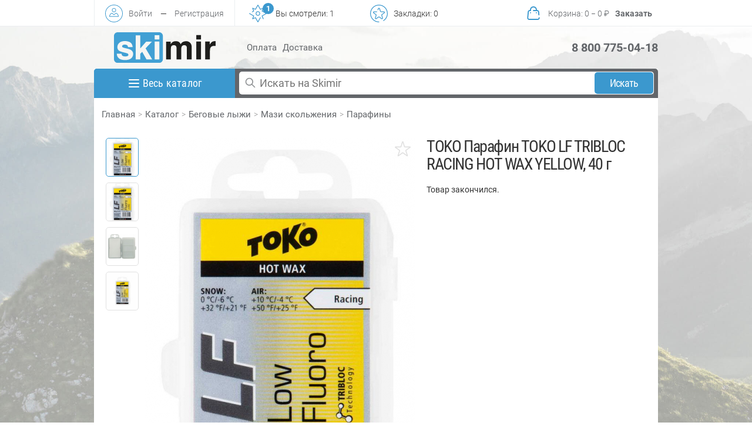

--- FILE ---
content_type: text/html; charset=utf-8
request_url: https://www.skimir.ru/product/toko/18513
body_size: 41006
content:
<!DOCTYPE html>
<html lang="ru">
<head>
  <meta charset="utf-8">
  <meta http-equiv="X-UA-Compatible" content="IE=edge">
  <meta name="viewport" content="user-scalable=no, initial-scale=1, maximum-scale=1, minimum-scale=1, width=device-width, height=device-height, target-densitydpi=device-dpi"/>
  <title>TOKO Парафин TOKO LF TRIBLOC RACING HOT WAX YELLOW, 40 г, артикул 5501011 -, характеристики, фото | SKIMIR </title>
  <link rel="apple-touch-icon" sizes="180x180" href="/skimir_img/favicon_blue/apple-touch-icon.png">
  <link rel="icon" type="image/png" sizes="32x32" href="/skimir_img/favicon_blue/favicon-32x32.png">
  <link rel="icon" type="image/png" sizes="194x194" href="/skimir_img/favicon_blue/favicon-194x194.png">
  <link rel="icon" type="image/png" sizes="192x192" href="/skimir_img/favicon_blue/android-chrome-192x192.png">
  <link rel="icon" type="image/png" sizes="16x16" href="/skimir_img/favicon_blue/favicon-16x16.png">
  <link rel="manifest" href="/skimir_img/favicon_blue/site.webmanifest">
  <link rel="mask-icon" href="/skimir_img/favicon_blue/safari-pinned-tab.svg" color="#5bbad5">
  <link rel="shortcut icon" href="/skimir_img/favicon_blue/favicon.ico">
  <meta name="msapplication-TileColor" content="#ffffff">
  <meta name="msapplication-config" content="/skimir_img/favicon_blue/browserconfig.xml">
  <meta name="theme-color" content="#ffffff">
  <link href="/fonts/Roboto/Roboto.css" rel="stylesheet" type="text/css">
  <link href="/fonts/RobotoCondensed/RobotoCondensed.css" rel="stylesheet" type="text/css">
  <link href="/fonts/PTSans/PTSans.css" rel="stylesheet" type="text/css">
  <link href='/sites/skimir_v2023.1/themes/skimir/production/css/style.new.mini.css?v=1.0.11' rel='stylesheet' type='text/css'>
  <!-- @HEAD -->
  <meta http-equiv="Content-Type" content="text/html; charset=utf-8" />
<meta name="Generator" content="Drupal 7 (http://drupal.org)" />
<link rel="canonical" href="/product/toko/18513" />
<link rel="shortlink" href="/node/18513" />
<meta name="keywords" content="TOKO, LF TRIBLOC RACING HOT WAX YELLOW, Парафины" />
<meta name="description" content="TOKO Парафин TOKO LF TRIBLOC RACING HOT WAX YELLOW, 40 гМы осуществляем доставку по Москве и России, а также в Белоруссию и Казахстан. Покупай TOKO артикул 5501011 в интернет-магазине SKIMIR" />
<meta property="og:type" content="website" />
<meta property="og:title" content="Надо брать: TOKO Парафин TOKO LF TRIBLOC RACING HOT WAX YELLOW, 40 г в SKIMIR.RU" />
<meta property="og:description" content="Вы знали, что TOKO Парафин TOKO LF TRIBLOC RACING HOT WAX YELLOW, 40 г продается в SKIMIR.RU?" />
<meta property="og:image" content="https://www.skimir.ru/sites/default/files/styles/thumbnail_shop_big/public/16296_1512481297%20%281%29.jpeg?itok=piTMylX3" />
<meta property="og:url" content="https://www.skimir.ru/product/toko/18513" />
<link rel="shortcut icon" href="https://www.skimir.ru/sites/skimir_v2023.1/themes/skimir/favicon.ico" type="image/vnd.microsoft.icon" />
  <script>window.dataLayer = window.dataLayer || [];function gtag(){dataLayer.push(arguments);}</script>
  <script type="application/ld+json">{ "@context": "http://schema.org", "@type": "Organization", "name": "skimir.ru", "url": "https://www.skimir.ru", "logo": "https://www.skimir.ru/skimir_img/logo.png", "sameAs": [ "https://vk.com/skimir", "https://www.facebook.com/skimir.ru/", "https://www.instagram.com/skimir.ru/" ], "contactPoint": [ { "@type": "ContactPoint", "telephone": "+7 800 775-04-18", "contactType": "customer service", "contactOption": "TollFree", "availableLanguage": "Russia" } ], "potentialAction": { "@type": "SearchAction", "target": "https://www.skimir.ru/find?find={search_term_string}", "query-input": "required name=search_term_string" }}</script>
</head>
<body>
<div id="mask" class="mask"></div>
<div class="section_wrapper">
    <section id="new-header" class="new-header">
        <div class="container">
            <div class="row">
                <div class="col">
                  <div class="smart-menu">

            <div id="sm-menu-top" class="sm-menu-top">
            <i>
            <svg fill="none" height="24" viewBox="0 0 24 24" width="24" xmlns="http://www.w3.org/2000/svg"><path d="M4 6H20M4 12H20M4 18H20" stroke-linecap="round" stroke-linejoin="round" stroke-width="2"/></svg>
            </i></div><div class="sm-auth-top">
        <a href="#" class="pop-up" data-pop-up="sm-login-form">
        <i>
    <svg fill="none" height="800px" width="800px" xmlns="http://www.w3.org/2000/svg" xmlns:xlink="http://www.w3.org/1999/xlink"
	 viewBox="0 0 512 512" xml:space="preserve">
<g>
	<g>
		<path d="M256,0C114.608,0,0,114.608,0,256s114.608,256,256,256s256-114.608,256-256S397.392,0,256,0z M256,496
			C123.664,496,16,388.336,16,256S123.664,16,256,16s240,107.664,240,240S388.336,496,256,496z"/>
	</g>
</g>
<g>
	<g>
		<path d="M256,98.56c-33.216,0-60.256,27.024-60.256,60.256S222.784,219.04,256,219.04s60.24-27.008,60.24-60.24
			S289.216,98.56,256,98.56z M256,203.056c-24.4,0-44.256-19.84-44.256-44.24C211.76,134.4,231.6,114.56,256,114.56
			c24.384,0,44.24,19.84,44.24,44.256C300.24,183.2,280.4,203.056,256,203.056z"/>
	</g>
</g>
<g>
	<g>
		<path d="M316.032,239.44l-3.872-1.168L256,280.608l-56.176-42.336l-3.872,1.168C120,262.224,120.064,339.68,120.08,340.448
			l0.096,7.904h271.648l0.096-7.904C391.92,339.664,392,262.224,316.032,239.44z M136.656,332.352
			c2.16-17.664,12.32-60.064,60.096-76.384L256,300.64l59.248-44.672c48.256,16.432,58.128,58.672,60.144,76.384H136.656z"/>
	</g>
</g>
</svg>
        </i>
         <div class="text link">Войти</div>
        </a>
         <div class="text box-padding">&mdash;</div>
         <div class="text nopadding"><a href="/user/register" class="nopadding" rel="nofollow">Регистрация</a></div>
         </div><div id="sm-look-top" class="sm-look-top sm-action" data-action="yousaw">

        <i>
<svg fill="none" height="800px" width="800px" xmlns="http://www.w3.org/2000/svg" xmlns:xlink="http://www.w3.org/1999/xlink"
	 viewBox="0 0 294.844 294.844" xml:space="preserve">
<g>
	<path d="M191.563,212.179c-2.871-1.652-6.541-0.665-8.194,2.206l-35.946,62.435l-35.947-62.435
		c-1.49-2.586-4.657-3.688-7.426-2.577l-34.994,13.98l13.981-34.994c1.107-2.771,0.009-5.936-2.578-7.426L8.995,142.222
		c-2.872-1.652-6.54-0.665-8.193,2.206c-1.653,2.872-0.666,6.54,2.206,8.193l66.957,38.552l-17.24,43.15
		c-0.89,2.228-0.367,4.771,1.329,6.469c1.696,1.695,4.24,2.221,6.469,1.328l43.149-17.239l38.551,66.957
		c1.071,1.859,3.054,3.006,5.2,3.006c2.146,0,4.129-1.146,5.2-3.006l41.146-71.465C195.423,217.501,194.434,213.833,191.563,212.179
		z"/>
	<path d="M291.838,142.222l-66.956-38.551l17.239-43.15c0.89-2.228,0.367-4.771-1.33-6.469c-1.695-1.696-4.241-2.22-6.469-1.328
		l-43.148,17.239L152.623,3.006C151.552,1.146,149.569,0,147.423,0c-2.146,0-4.129,1.146-5.2,3.006l-38.551,66.957L60.522,52.724
		c-2.229-0.894-4.773-0.367-6.469,1.329c-1.696,1.696-2.219,4.24-1.329,6.469l17.24,43.149l-19.535,11.247
		c-2.872,1.654-3.859,5.322-2.206,8.194c1.653,2.87,5.322,3.858,8.193,2.206l24.043-13.843c2.587-1.49,3.686-4.654,2.578-7.426
		L69.056,69.056l34.994,13.98c2.769,1.108,5.937,0.01,7.426-2.577l35.947-62.435l35.946,62.435c1.49,2.586,4.652,3.688,7.427,2.577
		l34.993-13.98l-13.98,34.994c-1.108,2.771-0.01,5.936,2.577,7.425l62.434,35.947l-62.434,35.946
		c-2.587,1.49-3.686,4.654-2.577,7.426l19.168,47.98c0.938,2.348,3.191,3.776,5.574,3.776c0.74,0,1.494-0.139,2.224-0.431
		c3.078-1.229,4.575-4.72,3.347-7.797l-17.239-43.15l66.956-38.551c1.859-1.071,3.006-3.054,3.006-5.2
		S293.697,143.293,291.838,142.222z"/>
	<path d="M147.423,185.271c20.87,0,37.849-16.979,37.849-37.849s-16.979-37.849-37.849-37.849c-20.87,0-37.849,16.979-37.849,37.849
		S126.553,185.271,147.423,185.271z M147.423,121.573c14.253,0,25.849,11.596,25.849,25.849s-11.596,25.849-25.849,25.849
		s-25.849-11.596-25.849-25.849S133.17,121.573,147.423,121.573z"/>
</g>
</svg>
 <div class="fixed-num number"></div>
        </i>
      <div class="text link">Вы смотрели: <span class="number">0</span></div>
         </div><div id="sm-favorites-top" class="sm-favorites-top sm-action" data-action="bookmark">

        <i>
    <svg fill="none" height="800px" width="800px" xmlns="http://www.w3.org/2000/svg" xmlns:xlink="http://www.w3.org/1999/xlink"
	 viewBox="0 0 294.843 294.843" xml:space="preserve">
<g>
	<path d="M199.628,175.487c-0.632-1.977,0.067-4.131,1.741-5.358l37.422-27.455c5.958-4.371,8.333-11.736,6.049-18.763
		c-2.283-7.028-8.533-11.591-15.922-11.625l-46.413-0.215c-2.076-0.01-3.908-1.34-4.558-3.311l-14.547-44.076
		c-2.316-7.017-8.586-11.55-15.975-11.551h0c-7.389,0-13.66,4.534-15.976,11.55l-6.557,19.859c-1.039,3.146,0.669,6.54,3.816,7.578
		c3.147,1.041,6.539-0.669,7.579-3.816l6.557-19.859c1.014-3.073,3.762-3.312,4.581-3.312c0.818,0,3.566,0.239,4.58,3.312
		l14.547,44.077c2.27,6.875,8.658,11.516,15.897,11.55l46.413,0.215c3.236,0.015,4.313,2.555,4.565,3.333
		c0.253,0.778,0.875,3.465-1.734,5.379l-37.423,27.455c-5.837,4.283-8.277,11.793-6.072,18.689l14.143,44.222
		c0.986,3.083-1.097,4.892-1.759,5.372c-0.662,0.481-3.025,1.904-5.652,0.013l-37.677-27.114c-5.878-4.229-13.776-4.229-19.654,0
		l-37.684,27.119c-2.627,1.89-4.991,0.468-5.652-0.012c-0.662-0.481-2.745-2.289-1.76-5.371l14.139-44.229
		c2.205-6.895-0.236-14.405-6.072-18.688l-37.421-27.455c-2.609-1.914-1.987-4.602-1.734-5.379c0.253-0.778,1.33-3.318,4.565-3.333
		l46.416-0.215c3.313-0.016,5.987-2.714,5.972-6.028c-0.016-3.304-2.699-5.972-6-5.972c-0.009,0-0.019,0-0.028,0l-46.416,0.215
		c-7.389,0.034-13.639,4.597-15.922,11.625c-2.283,7.028,0.091,14.393,6.048,18.764l37.421,27.455
		c1.673,1.228,2.373,3.381,1.741,5.358l-14.138,44.229c-2.25,7.038,0.159,14.392,6.137,18.734c3,2.179,6.442,3.269,9.886,3.269
		c3.419,0,6.84-1.075,9.829-3.225l37.683-27.119c1.685-1.213,3.95-1.213,5.635,0l37.677,27.114c5.998,4.316,13.736,4.3,19.715-0.044
		c5.979-4.343,8.387-11.697,6.136-18.736L199.628,175.487z"/>
	<path d="M147.421,0C66.133,0,0,66.133,0,147.421s66.133,147.421,147.421,147.421c3.313,0,6-2.687,6-6s-2.687-6-6-6
		C72.75,282.843,12,222.093,12,147.421S72.75,12,147.421,12s135.421,60.75,135.421,135.421c0,46.48-23.42,89.182-62.65,114.228
		c-2.793,1.783-3.612,5.493-1.829,8.286c1.783,2.793,5.492,3.612,8.286,1.829c42.7-27.262,68.193-73.745,68.193-124.342
		C294.843,66.133,228.71,0,147.421,0z"/>
</g>
</svg>
  <div class="fixed-num number"></div>
        </i>
       <div class="text link">Закладки: <span class="number">0</span></div>
         </div><div id="sm-cart-top" class="sm-cart-top ">
        <a href="/cart" rel="nofollow">

        <i>
<svg width="800px" height="800px" viewBox="0 0 24 24" fill="none" xmlns="http://www.w3.org/2000/svg">
<path d="M4.20853 17.8104L3.46191 17.7393L4.20853 17.8104ZM20.5381 17.7393C20.4988 17.3269 20.1327 17.0245 19.7204 17.0638C19.308 17.103 19.0056 17.4691 19.0448 17.8815L20.5381 17.7393ZM19.0296 9.81038L19.7762 9.73928L19.7762 9.73928L19.0296 9.81038ZM4.97043 9.81038L5.71705 9.88149L4.97043 9.81038ZM7.99999 8V8.75C8.41421 8.75 8.74999 8.41421 8.74999 8H7.99999ZM15.25 8C15.25 8.41421 15.5858 8.75 16 8.75C16.4142 8.75 16.75 8.41421 16.75 8H15.25ZM8.74999 11C8.74999 10.5858 8.41421 10.25 7.99999 10.25C7.58578 10.25 7.24999 10.5858 7.24999 11H8.74999ZM7.24999 11.01C7.24999 11.4242 7.58578 11.76 7.99999 11.76C8.41421 11.76 8.74999 11.4242 8.74999 11.01H7.24999ZM16.75 11C16.75 10.5858 16.4142 10.25 16 10.25C15.5858 10.25 15.25 10.5858 15.25 11H16.75ZM15.25 11.01C15.25 11.4242 15.5858 11.76 16 11.76C16.4142 11.76 16.75 11.4242 16.75 11.01H15.25ZM12 7.25C11.5858 7.25 11.25 7.58579 11.25 8C11.25 8.41421 11.5858 8.75 12 8.75V7.25ZM18.6639 13.8815C18.7032 14.2938 19.0693 14.5963 19.4816 14.557C19.894 14.5177 20.1964 14.1516 20.1571 13.7393L18.6639 13.8815ZM17.8005 19.25H6.19952V20.75H17.8005V19.25ZM4.95515 17.8815L5.71705 9.88149L4.22381 9.73928L3.46191 17.7393L4.95515 17.8815ZM6.19952 19.25C5.46234 19.25 4.88526 18.6153 4.95515 17.8815L3.46191 17.7393C3.30815 19.3538 4.57773 20.75 6.19952 20.75V19.25ZM19.0448 17.8815C19.1147 18.6153 18.5376 19.25 17.8005 19.25V20.75C19.4223 20.75 20.6918 19.3538 20.5381 17.7393L19.0448 17.8815ZM17.0386 8.75C17.683 8.75 18.2218 9.23994 18.2829 9.88149L19.7762 9.73928C19.6418 8.32788 18.4563 7.25 17.0386 7.25V8.75ZM6.96142 7.25C5.54364 7.25 4.35823 8.32788 4.22381 9.73928L5.71705 9.88149C5.77815 9.23994 6.31698 8.75 6.96142 8.75V7.25ZM8.74999 7C8.74999 5.20507 10.2051 3.75 12 3.75V2.25C9.37664 2.25 7.24999 4.37665 7.24999 7H8.74999ZM12 3.75C13.7949 3.75 15.25 5.20507 15.25 7H16.75C16.75 4.37665 14.6233 2.25 12 2.25V3.75ZM7.24999 7V8H8.74999V7H7.24999ZM15.25 7V8H16.75V7H15.25ZM7.24999 11V11.01H8.74999V11H7.24999ZM15.25 11V11.01H16.75V11H15.25ZM6.96142 8.75H7.99999V7.25H6.96142V8.75ZM12 8.75H17.0386V7.25H12V8.75ZM18.2829 9.88149L18.6639 13.8815L20.1571 13.7393L19.7762 9.73928L18.2829 9.88149Z"/>
</svg>
<div class="fixed-num">0</div>
        </i>


        <div class="text text-cart link">Корзина<span class="tohide">: <span class="amount">0</span> − <span class="price">0</span> <span class="rub">&#8381;</span></span></div>
        <div class="text order-button">Заказать</div>
      </a>
         </div></div>                </div>
            </div>
        </div>
    </section>
  <section id="sm-header-bottom" class="sm-header-bottom"><div class="container">
                <div class="row">
                <div class="logo" style="position: relative;">
                    <a href="/" title="#он_не_только_лыжный;)" class="l">
                    <img src="/skimir_img/logo_blue.svg?v=1.1.1" alt="#он_не_только_лыжный;)"></a>
                </div>
                <div class="info">
                    <ul class="clear">
                        <li><a href="/faq/payment" class="l">Оплата</a></li>
                        <li><a href="/faq/delivery" class="l">Доставка</a></li>

                    </ul>
                </div>
                <div class="phone-city">

                    <div class="phone"><a href="tel:88007750418" class="notlink">8 800 775-04-18</a></div>

                </div>
            </div>
        </div>
    </section>
    <div class="content">
        <section class="main-shadow index">
            <div class="container">
                <div class="row radius">
                    <div id="top-menu-banner" class="top-menu-banner border">
                        <div class="container">
                            <div class="row radius">
                                <div id="main-menu" class="col-left">
                                    <div id="pc-menu" class="main-menu-button ">
                                        <div class="s-menu-b">
                                            <i>
                                                <svg fill="none" height="24" viewBox="0 0 24 24" width="24" xmlns="http://www.w3.org/2000/svg"><path d="M4 6H20M4 12H20M4 18H20" stroke="#fff" stroke-linecap="round" stroke-linejoin="round" stroke-width="2"/></svg>
                                            </i>
                                            <span>Весь каталог</span>
                                        </div>
                                      <div id="big-menu" class="big-menu-pc"><div id="gor-menu" class="gor-menu"><a href="/c/all/all" class="gor-menu-link active" data-id-cat="all"><span class="gor-text-menu">Весь каталог</span></a><a href="/c/2392/beg" class="gor-menu-link" data-id-cat="2392"><span class="gor-text-menu">Бег</span></a><a href="/c/9186/begovye-lyzhi" class="gor-menu-link" data-id-cat="9186"><span class="gor-text-menu">Беговые лыжи</span></a><a href="/c/6967/biatlon" class="gor-menu-link" data-id-cat="6967"><span class="gor-text-menu">Биатлон</span></a><a href="/c/2391/velosport" class="gor-menu-link" data-id-cat="2391"><span class="gor-text-menu">Велоспорт</span></a><a href="/c/9291/gornye-lyzhi-i-snoubord" class="gor-menu-link" data-id-cat="9291"><span class="gor-text-menu">Горные лыжи и сноуборд</span></a><a href="/c/9189/lyzherollery" class="gor-menu-link" data-id-cat="9189"><span class="gor-text-menu">Лыжероллеры</span></a><a href="/c/9187/trekking-i-skandinavskaya-hodba" class="gor-menu-link" data-id-cat="9187"><span class="gor-text-menu">Треккинг и скандинавская ходьба</span></a><a href="/c/9188/turizm-i-aktivnyy-otdyh" class="gor-menu-link" data-id-cat="9188"><span class="gor-text-menu">Туризм и активный отдых</span></a><a href="/c/2393/fitnes" class="gor-menu-link" data-id-cat="2393"><span class="gor-text-menu">Фитнес</span></a><a href="/c/2384/detyam" class="gor-menu-link" data-id-cat="2384"><span class="gor-text-menu">Детям</span></a><a href="/c/2383/zhenshchinam" class="gor-menu-link" data-id-cat="2383"><span class="gor-text-menu">Женщинам</span></a><a href="/c/2382/muzhchinam" class="gor-menu-link" data-id-cat="2382"><span class="gor-text-menu">Мужчинам</span></a><a href="/c/1730/tovary-so-skidkoy" class="gor-menu-link" data-id-cat="1730"><span class="gor-text-menu">Товары со скидкой</span></a></div><div id="more-menu-pc-2384" id="catalog_pc" data-id="2384" class="catalog-pc "><div class="main-catalog-pc-body"><div class="main-catalog-pc-body-ul container"><ul id="main-catalog-pc-sex-2384" class="ul-c-a ul-menu-c clear main-catalog-pc"><li class="ul-c-a li-menu-c m-cat" data-id-cat="6556"><div class="ul-c-a div-menu-c m-cat-pc"><a href="/c/6556/begovye-lyzhi?f[]=field_sex:2384" title="Беговые лыжи" class="ul-c-a a-menu-c"><span class="ul-c-a span-menu-c cat-1">Беговые лыжи</span></a></div></li><li class="ul-c-a li-menu-c m-cat active" data-id-cat="6552"><div class="ul-c-a div-menu-c m-cat-pc"><a href="/c/6552/odezhda?f[]=field_sex:2384" title="Одежда" class="ul-c-a a-menu-c"><span class="ul-c-a span-menu-c cat-1">Одежда</span></a></div></li><li class="ul-c-a li-menu-c m-cat" data-id-cat="6578"><div class="ul-c-a div-menu-c m-cat-pc"><a href="/c/6578/termobele?f[]=field_sex:2384" title="Термобелье" class="ul-c-a a-menu-c"><span class="ul-c-a span-menu-c cat-1">Термобелье</span></a></div></li></ul><div id="body-catalog-pc-sex-2384" class="body-catalog-pc"><div class="body-catalog-id-pc" data-id-cat="6556"><div class="body-catalog-id-pc-name"><div class="back"></div><div class="header"><a href="/c/6556/begovye-lyzhi?f[]=field_sex:2384" title="Беговые лыжи" class="ul-c-a a-menu-c"><span class="ul-c-a span-menu-c cat-1">Беговые лыжи</span></a></div></div><div class="cat-m"><div class="m-cat-2-pc big-cat"><a href="/c/6617/lyzhi?f[]=field_sex:2384"><span class="cat-2">Лыжи</span></a><div class="m-cat-3-body-pc"><div class="m-cat-3-pc"><a href="/c/2459/konkovye-lyzhi?f[]=field_sex:2384"><span class="cat-3">Коньковые лыжи</span></a></div></div></div></div><div class="cat-m"><div class="m-cat-2-pc big-cat"><a href="/c/6612/lyzhnye-botinki?f[]=field_sex:2384"><span class="cat-2">Лыжные ботинки</span></a><div class="m-cat-3-body-pc"><div class="m-cat-3-pc"><a href="/c/9313/botinki-dlya-klassicheskogo-hoda?f[]=field_sex:2384"><span class="cat-3">Ботинки для классического хода</span></a></div></div></div></div><div class="brand-cat m-cat-2-pc big-cat"><div class="block-brands"><span class="name-cat-span cat-2">Бренды</span><div class="m-cat-3-pc"><a href="/c/6556/begovye-lyzhi?f[]=field_brand:1597&f[]=field_sex:2384" title="FISCHER"><span class="cat-3">FISCHER</span></a></div></div></div></div><div class="body-catalog-id-pc active" data-id-cat="6552"><div class="body-catalog-id-pc-name"><div class="back"></div><div class="header"><a href="/c/6552/odezhda?f[]=field_sex:2384" title="Одежда" class="ul-c-a a-menu-c"><span class="ul-c-a span-menu-c cat-1">Одежда</span></a></div></div><div class="cat-m"><div class="m-cat-2-pc big-cat"><a href="/c/6625/odezhda-dlya-plavaniya-i-triatlona?f[]=field_sex:2384"><span class="cat-2">Одежда для плавания и триатлона</span></a><div class="m-cat-3-body-pc"><div class="m-cat-3-pc"><a href="/c/6654/plavki?f[]=field_sex:2384"><span class="cat-3">Плавки</span></a></div></div></div><div class="m-cat-2-pc big-cat"><a href="/c/6569/futbolki-mayki-polo?f[]=field_sex:2384"><span class="cat-2">Футболки, майки, поло</span></a><div class="m-cat-3-body-pc"><div class="m-cat-3-pc"><a href="/c/2466/futbolki?f[]=field_sex:2384"><span class="cat-3">Футболки</span></a></div></div></div></div><div class="cat-m"><div class="m-cat-2-pc big-cat"><a href="/c/6567/shapki-kepki-baffy?f[]=field_sex:2384"><span class="cat-2">Шапки, кепки, баффы</span></a><div class="m-cat-3-body-pc"><div class="m-cat-3-pc"><a href="/c/2471/shapki?f[]=field_sex:2384"><span class="cat-3">Шапки</span></a></div></div></div></div><div class="brand-cat m-cat-2-pc big-cat"><div class="block-brands"><span class="name-cat-span cat-2">Бренды</span><div class="m-cat-3-pc"><a href="/c/6552/odezhda?f[]=field_brand:2581&f[]=field_sex:2384" title="MAD WAVE"><span class="cat-3">MAD WAVE</span></a></div><div class="m-cat-3-pc"><a href="/c/6552/odezhda?f[]=field_brand:790&f[]=field_sex:2384" title="ODLO"><span class="cat-3">ODLO</span></a></div><div class="m-cat-3-pc"><a href="/c/6552/odezhda?f[]=field_brand:7416&f[]=field_sex:2384" title="SKI2BI"><span class="cat-3">SKI2BI</span></a></div></div></div></div><div class="body-catalog-id-pc" data-id-cat="6578"><div class="body-catalog-id-pc-name"><div class="back"></div><div class="header"><a href="/c/6578/termobele?f[]=field_sex:2384" title="Термобелье" class="ul-c-a a-menu-c"><span class="ul-c-a span-menu-c cat-1">Термобелье</span></a></div></div><div class="cat-m"><div class="m-cat-2-pc big-cat"><a href="/c/6590/sportivnoe-termobele?f[]=field_sex:2384"><span class="cat-2">Спортивное термобелье</span></a><div class="m-cat-3-body-pc"><div class="m-cat-3-pc"><a href="/c/6933/komplekty-termobelya?f[]=field_sex:2384"><span class="cat-3">Комплекты термобелья</span></a></div></div></div><div class="m-cat-2-pc big-cat"><a href="/c/6579/termobele-dlya-aktivnogo-otdyha?f[]=field_sex:2384"><span class="cat-2">Термобелье для активного отдыха</span></a><div class="m-cat-3-body-pc"><div class="m-cat-3-pc"><a href="/c/2476/kalsony-i-reytuzy?f[]=field_sex:2384"><span class="cat-3">Кальсоны и рейтузы</span></a></div><div class="m-cat-3-pc"><a href="/c/9254/termobele-mayki-futbolki?f[]=field_sex:2384"><span class="cat-3">Термобелье майки, футболки</span></a></div></div></div></div><div class="cat-m"></div><div class="brand-cat m-cat-2-pc big-cat"><div class="block-brands"><span class="name-cat-span cat-2">Бренды</span><div class="m-cat-3-pc"><a href="/c/6578/termobele?f[]=field_brand:790&f[]=field_sex:2384" title="ODLO"><span class="cat-3">ODLO</span></a></div><div class="m-cat-3-pc"><a href="/c/6578/termobele?f[]=field_brand:7181&f[]=field_sex:2384" title="UYN"><span class="cat-3">UYN</span></a></div></div></div></div></div></div></div></div><div id="more-menu-pc-2383" id="catalog_pc" data-id="2383" class="catalog-pc "><div class="main-catalog-pc-body"><div class="main-catalog-pc-body-ul container"><ul id="main-catalog-pc-sex-2383" class="ul-c-a ul-menu-c clear main-catalog-pc"><li class="ul-c-a li-menu-c m-cat" data-id-cat="6556"><div class="ul-c-a div-menu-c m-cat-pc"><a href="/c/6556/begovye-lyzhi?f[]=field_sex:2383" title="Беговые лыжи" class="ul-c-a a-menu-c"><span class="ul-c-a span-menu-c cat-1">Беговые лыжи</span></a></div></li><li class="ul-c-a li-menu-c m-cat active" data-id-cat="6552"><div class="ul-c-a div-menu-c m-cat-pc"><a href="/c/6552/odezhda?f[]=field_sex:2383" title="Одежда" class="ul-c-a a-menu-c"><span class="ul-c-a span-menu-c cat-1">Одежда</span></a></div></li><li class="ul-c-a li-menu-c m-cat" data-id-cat="6578"><div class="ul-c-a div-menu-c m-cat-pc"><a href="/c/6578/termobele?f[]=field_sex:2383" title="Термобелье" class="ul-c-a a-menu-c"><span class="ul-c-a span-menu-c cat-1">Термобелье</span></a></div></li></ul><div id="body-catalog-pc-sex-2383" class="body-catalog-pc"><div class="body-catalog-id-pc" data-id-cat="6556"><div class="body-catalog-id-pc-name"><div class="back"></div><div class="header"><a href="/c/6556/begovye-lyzhi?f[]=field_sex:2383" title="Беговые лыжи" class="ul-c-a a-menu-c"><span class="ul-c-a span-menu-c cat-1">Беговые лыжи</span></a></div></div><div class="cat-m"><div class="m-cat-2-pc big-cat"><a href="/c/6617/lyzhi?f[]=field_sex:2383"><span class="cat-2">Лыжи</span></a><div class="m-cat-3-body-pc"><div class="m-cat-3-pc"><a href="/c/9317/klassicheskie-lyzhi-s-kamusom?f[]=field_sex:2383"><span class="cat-3">Классические лыжи с камусом</span></a></div></div></div><div class="m-cat-2-pc big-cat"><a href="/c/6612/lyzhnye-botinki?f[]=field_sex:2383"><span class="cat-2">Лыжные ботинки</span></a><div class="m-cat-3-body-pc"><div class="m-cat-3-pc"><a href="/c/9313/botinki-dlya-klassicheskogo-hoda?f[]=field_sex:2383"><span class="cat-3">Ботинки для классического хода</span></a></div><div class="m-cat-3-pc"><a href="/c/9314/botinki-dlya-konkovogo-hoda?f[]=field_sex:2383"><span class="cat-3">Ботинки для конькового хода</span></a></div></div></div></div><div class="cat-m"></div><div class="brand-cat m-cat-2-pc big-cat"><div class="block-brands"><span class="name-cat-span cat-2">Бренды</span><div class="m-cat-3-pc"><a href="/c/6556/begovye-lyzhi?f[]=field_brand:1439&f[]=field_sex:2383" title="ATOMIC"><span class="cat-3">ATOMIC</span></a></div><div class="m-cat-3-pc"><a href="/c/6556/begovye-lyzhi?f[]=field_brand:1597&f[]=field_sex:2383" title="FISCHER"><span class="cat-3">FISCHER</span></a></div></div></div></div><div class="body-catalog-id-pc active" data-id-cat="6552"><div class="body-catalog-id-pc-name"><div class="back"></div><div class="header"><a href="/c/6552/odezhda?f[]=field_sex:2383" title="Одежда" class="ul-c-a a-menu-c"><span class="ul-c-a span-menu-c cat-1">Одежда</span></a></div></div><div class="cat-m"><div class="m-cat-2-pc big-cat"><a href="/c/6568/bryuki-shorty-taytsy?f[]=field_sex:2383"><span class="cat-2">Брюки, шорты, тайтсы</span></a><div class="m-cat-3-body-pc"><div class="m-cat-3-pc"><a href="/c/2381/bryuki?f[]=field_sex:2383"><span class="cat-3">Брюки</span></a></div><div class="m-cat-3-pc"><a href="/c/2520/taytsy?f[]=field_sex:2383"><span class="cat-3">Тайтсы</span></a></div><div class="m-cat-3-pc"><a href="/c/2495/shorty?f[]=field_sex:2383"><span class="cat-3">Шорты</span></a></div></div></div><div class="m-cat-2-pc big-cat"><a href="/c/6589/dzhempery-rubashki?f[]=field_sex:2383"><span class="cat-2">Джемперы, рубашки</span></a><div class="m-cat-3-body-pc"><div class="m-cat-3-pc"><a href="/c/2489/dzhempery?f[]=field_sex:2383"><span class="cat-3">Джемперы</span></a></div></div></div><div class="m-cat-2-pc big-cat"><a href="/c/6553/kurtki-zhilety?f[]=field_sex:2383"><span class="cat-2">Куртки, жилеты</span></a><div class="m-cat-3-body-pc"><div class="m-cat-3-pc"><a href="/c/2519/zhilety?f[]=field_sex:2383"><span class="cat-3">Жилеты</span></a></div><div class="m-cat-3-pc"><a href="/c/7544/membrannye-kurtki?f[]=field_sex:2383"><span class="cat-3">Мембранные куртки</span></a></div><div class="m-cat-3-pc"><a href="/c/7541/uteplennye-kurtki?f[]=field_sex:2383"><span class="cat-3">Утепленные куртки</span></a></div></div></div><div class="m-cat-2-pc big-cat"><a href="/c/6614/nakolenniki-i-narukavniki?f[]=field_sex:2383"><span class="cat-2">Наколенники и нарукавники</span></a><div class="m-cat-3-body-pc"></div></div><div class="m-cat-2-pc big-cat"><a href="/c/6580/nizhnee-bele?f[]=field_sex:2383"><span class="cat-2">Нижнее белье</span></a><div class="m-cat-3-body-pc"><div class="m-cat-3-pc"><a href="/c/6327/trusy?f[]=field_sex:2383"><span class="cat-3">Трусы</span></a></div></div></div><div class="m-cat-2-pc big-cat"><a href="/c/6570/perchatki-i-varezhki?f[]=field_sex:2383"><span class="cat-2">Перчатки и варежки</span></a><div class="m-cat-3-body-pc"><div class="m-cat-3-pc"><a href="/c/6658/gornolyzhnye-perchatki?f[]=field_sex:2383"><span class="cat-3">Горнолыжные перчатки</span></a></div><div class="m-cat-3-pc"><a href="/c/7804/lyzherollernye-i-veloperchatki?f[]=field_sex:2383"><span class="cat-3">Лыжероллерные и велоперчатки</span></a></div><div class="m-cat-3-pc"><a href="/c/2464/lyzhnye-perchatki?f[]=field_sex:2383"><span class="cat-3">Лыжные перчатки</span></a></div><div class="m-cat-3-pc"><a href="/c/7534/multisportivnye-perchatki?f[]=field_sex:2383"><span class="cat-3">Мультиспортивные перчатки</span></a></div></div></div></div><div class="cat-m"><div class="m-cat-2-pc big-cat"><a href="/c/6559/sportivnye-noski-golfy-i-getry?f[]=field_sex:2383"><span class="cat-2">Спортивные носки, гольфы и гетры</span></a><div class="m-cat-3-body-pc"><div class="m-cat-3-pc"><a href="/c/6366/getry?f[]=field_sex:2383"><span class="cat-3">Гетры</span></a></div><div class="m-cat-3-pc"><a href="/c/6373/golfy?f[]=field_sex:2383"><span class="cat-3">Гольфы</span></a></div><div class="m-cat-3-pc"><a href="/c/2461/noski?f[]=field_sex:2383"><span class="cat-3">Носки</span></a></div></div></div><div class="m-cat-2-pc big-cat"><a href="/c/6588/sportivnye-topy?f[]=field_sex:2383"><span class="cat-2">Спортивные топы</span></a><div class="m-cat-3-body-pc"></div></div><div class="m-cat-2-pc big-cat"><a href="/c/6569/futbolki-mayki-polo?f[]=field_sex:2383"><span class="cat-2">Футболки, майки, поло</span></a><div class="m-cat-3-body-pc"><div class="m-cat-3-pc"><a href="/c/2466/futbolki?f[]=field_sex:2383"><span class="cat-3">Футболки</span></a></div></div></div><div class="m-cat-2-pc big-cat"><a href="/c/6567/shapki-kepki-baffy?f[]=field_sex:2383"><span class="cat-2">Шапки, кепки, баффы</span></a><div class="m-cat-3-body-pc"><div class="m-cat-3-pc"><a href="/c/9259/baffy?f[]=field_sex:2383"><span class="cat-3">Баффы</span></a></div><div class="m-cat-3-pc"><a href="/c/2935/kozyrki?f[]=field_sex:2383"><span class="cat-3">Козырьки</span></a></div><div class="m-cat-3-pc"><a href="/c/8386/povyazki?f[]=field_sex:2383"><span class="cat-3">Повязки</span></a></div><div class="m-cat-3-pc"><a href="/c/2471/shapki?f[]=field_sex:2383"><span class="cat-3">Шапки</span></a></div></div></div></div><div class="brand-cat m-cat-2-pc big-cat"><div class="block-brands"><span class="name-cat-span cat-2">Бренды</span><div class="m-cat-3-pc"><a href="/c/6552/odezhda?f[]=field_brand:1285&f[]=field_sex:2383" title="BUFF"><span class="cat-3">BUFF</span></a></div><div class="m-cat-3-pc"><a href="/c/6552/odezhda?f[]=field_brand:7000&f[]=field_sex:2383" title="CASALL"><span class="cat-3">CASALL</span></a></div><div class="m-cat-3-pc"><a href="/c/6552/odezhda?f[]=field_brand:9102&f[]=field_sex:2383" title="CEP"><span class="cat-3">CEP</span></a></div><div class="m-cat-3-pc"><a href="/c/6552/odezhda?f[]=field_brand:7093&f[]=field_sex:2383" title="CRAFT"><span class="cat-3">CRAFT</span></a></div><div class="m-cat-3-pc"><a href="/c/6552/odezhda?f[]=field_brand:5257&f[]=field_sex:2383" title="EISBAR"><span class="cat-3">EISBAR</span></a></div><div class="m-cat-3-pc"><a href="/c/6552/odezhda?f[]=field_brand:1597&f[]=field_sex:2383" title="FISCHER"><span class="cat-3">FISCHER</span></a></div><div class="m-cat-3-pc"><a href="/c/6552/odezhda?f[]=field_brand:8263&f[]=field_sex:2383" title="HALTI"><span class="cat-3">HALTI</span></a></div><div class="m-cat-3-pc"><a href="/c/6552/odezhda?f[]=field_brand:7162&f[]=field_sex:2383" title="HORSEFEATHERS"><span class="cat-3">HORSEFEATHERS</span></a></div><div class="m-cat-3-pc"><a href="/c/6552/odezhda?f[]=field_brand:1292&f[]=field_sex:2383" title="KV+"><span class="cat-3">KV+</span></a></div><div class="m-cat-3-pc"><a href="/c/6552/odezhda?f[]=field_brand:7979&f[]=field_sex:2383" title="MICO"><span class="cat-3">MICO</span></a></div><div class="m-cat-3-pc"><a href="/c/6552/odezhda?f[]=field_brand:6919&f[]=field_sex:2383" title="MORETAN"><span class="cat-3">MORETAN</span></a></div><div class="m-cat-3-pc"><a href="/c/6552/odezhda?f[]=field_brand:6901&f[]=field_sex:2383" title="NONAME"><span class="cat-3">NONAME</span></a></div><div class="m-cat-3-pc"><a href="/c/6552/odezhda?f[]=field_brand:6446&f[]=field_sex:2383" title="NORTHLAND"><span class="cat-3">NORTHLAND</span></a></div><div class="m-cat-3-pc"><a href="/c/6552/odezhda?f[]=field_brand:790&f[]=field_sex:2383" title="ODLO"><span class="cat-3">ODLO</span></a></div><div class="m-cat-3-pc"><a href="/c/6552/odezhda?f[]=field_brand:7293&f[]=field_sex:2383" title="PROSURF"><span class="cat-3">PROSURF</span></a></div><div class="m-cat-3-pc"><a href="/c/6552/odezhda?f[]=field_brand:9105&f[]=field_sex:2383" title="REEBOK"><span class="cat-3">REEBOK</span></a></div><div class="m-cat-3-pc"><a href="/c/6552/odezhda?f[]=field_brand:7416&f[]=field_sex:2383" title="SKI2BI"><span class="cat-3">SKI2BI</span></a></div><div class="m-cat-3-pc"><a href="/c/6552/odezhda?f[]=field_brand:7046&f[]=field_sex:2383" title="UNDER ARMOUR"><span class="cat-3">UNDER ARMOUR</span></a></div><div class="m-cat-3-pc"><a href="/c/6552/odezhda?f[]=field_brand:7181&f[]=field_sex:2383" title="UYN"><span class="cat-3">UYN</span></a></div></div></div></div><div class="body-catalog-id-pc" data-id-cat="6578"><div class="body-catalog-id-pc-name"><div class="back"></div><div class="header"><a href="/c/6578/termobele?f[]=field_sex:2383" title="Термобелье" class="ul-c-a a-menu-c"><span class="ul-c-a span-menu-c cat-1">Термобелье</span></a></div></div><div class="cat-m"><div class="m-cat-2-pc big-cat"><a href="/c/6590/sportivnoe-termobele?f[]=field_sex:2383"><span class="cat-2">Спортивное термобелье</span></a><div class="m-cat-3-body-pc"><div class="m-cat-3-pc"><a href="/c/2808/reytuzy-i-kalsony?f[]=field_sex:2383"><span class="cat-3">Рейтузы и кальсоны</span></a></div><div class="m-cat-3-pc"><a href="/c/9253/termobele-futbolki-mayki?f[]=field_sex:2383"><span class="cat-3">Термобелье футболки, майки</span></a></div></div></div></div><div class="cat-m"><div class="m-cat-2-pc big-cat"><a href="/c/6579/termobele-dlya-aktivnogo-otdyha?f[]=field_sex:2383"><span class="cat-2">Термобелье для активного отдыха</span></a><div class="m-cat-3-body-pc"><div class="m-cat-3-pc"><a href="/c/2476/kalsony-i-reytuzy?f[]=field_sex:2383"><span class="cat-3">Кальсоны и рейтузы</span></a></div><div class="m-cat-3-pc"><a href="/c/9254/termobele-mayki-futbolki?f[]=field_sex:2383"><span class="cat-3">Термобелье майки, футболки</span></a></div></div></div></div><div class="brand-cat m-cat-2-pc big-cat"><div class="block-brands"><span class="name-cat-span cat-2">Бренды</span><div class="m-cat-3-pc"><a href="/c/6578/termobele?f[]=field_brand:7979&f[]=field_sex:2383" title="MICO"><span class="cat-3">MICO</span></a></div><div class="m-cat-3-pc"><a href="/c/6578/termobele?f[]=field_brand:790&f[]=field_sex:2383" title="ODLO"><span class="cat-3">ODLO</span></a></div><div class="m-cat-3-pc"><a href="/c/6578/termobele?f[]=field_brand:7181&f[]=field_sex:2383" title="UYN"><span class="cat-3">UYN</span></a></div></div></div></div></div></div></div></div><div id="more-menu-pc-2382" id="catalog_pc" data-id="2382" class="catalog-pc "><div class="main-catalog-pc-body"><div class="main-catalog-pc-body-ul container"><ul id="main-catalog-pc-sex-2382" class="ul-c-a ul-menu-c clear main-catalog-pc"><li class="ul-c-a li-menu-c m-cat" data-id-cat="6556"><div class="ul-c-a div-menu-c m-cat-pc"><a href="/c/6556/begovye-lyzhi?f[]=field_sex:2382" title="Беговые лыжи" class="ul-c-a a-menu-c"><span class="ul-c-a span-menu-c cat-1">Беговые лыжи</span></a></div></li><li class="ul-c-a li-menu-c m-cat active" data-id-cat="6552"><div class="ul-c-a div-menu-c m-cat-pc"><a href="/c/6552/odezhda?f[]=field_sex:2382" title="Одежда" class="ul-c-a a-menu-c"><span class="ul-c-a span-menu-c cat-1">Одежда</span></a></div></li><li class="ul-c-a li-menu-c m-cat" data-id-cat="6578"><div class="ul-c-a div-menu-c m-cat-pc"><a href="/c/6578/termobele?f[]=field_sex:2382" title="Термобелье" class="ul-c-a a-menu-c"><span class="ul-c-a span-menu-c cat-1">Термобелье</span></a></div></li></ul><div id="body-catalog-pc-sex-2382" class="body-catalog-pc"><div class="body-catalog-id-pc" data-id-cat="6556"><div class="body-catalog-id-pc-name"><div class="back"></div><div class="header"><a href="/c/6556/begovye-lyzhi?f[]=field_sex:2382" title="Беговые лыжи" class="ul-c-a a-menu-c"><span class="ul-c-a span-menu-c cat-1">Беговые лыжи</span></a></div></div><div class="cat-m"><div class="m-cat-2-pc big-cat"><a href="/c/6617/lyzhi?f[]=field_sex:2382"><span class="cat-2">Лыжи</span></a><div class="m-cat-3-body-pc"><div class="m-cat-3-pc"><a href="/c/9317/klassicheskie-lyzhi-s-kamusom?f[]=field_sex:2382"><span class="cat-3">Классические лыжи с камусом</span></a></div></div></div><div class="m-cat-2-pc big-cat"><a href="/c/6612/lyzhnye-botinki?f[]=field_sex:2382"><span class="cat-2">Лыжные ботинки</span></a><div class="m-cat-3-body-pc"><div class="m-cat-3-pc"><a href="/c/9313/botinki-dlya-klassicheskogo-hoda?f[]=field_sex:2382"><span class="cat-3">Ботинки для классического хода</span></a></div><div class="m-cat-3-pc"><a href="/c/9314/botinki-dlya-konkovogo-hoda?f[]=field_sex:2382"><span class="cat-3">Ботинки для конькового хода</span></a></div></div></div></div><div class="cat-m"></div><div class="brand-cat m-cat-2-pc big-cat"><div class="block-brands"><span class="name-cat-span cat-2">Бренды</span><div class="m-cat-3-pc"><a href="/c/6556/begovye-lyzhi?f[]=field_brand:1439&f[]=field_sex:2382" title="ATOMIC"><span class="cat-3">ATOMIC</span></a></div><div class="m-cat-3-pc"><a href="/c/6556/begovye-lyzhi?f[]=field_brand:1597&f[]=field_sex:2382" title="FISCHER"><span class="cat-3">FISCHER</span></a></div></div></div></div><div class="body-catalog-id-pc active" data-id-cat="6552"><div class="body-catalog-id-pc-name"><div class="back"></div><div class="header"><a href="/c/6552/odezhda?f[]=field_sex:2382" title="Одежда" class="ul-c-a a-menu-c"><span class="ul-c-a span-menu-c cat-1">Одежда</span></a></div></div><div class="cat-m"><div class="m-cat-2-pc big-cat"><a href="/c/6568/bryuki-shorty-taytsy?f[]=field_sex:2382"><span class="cat-2">Брюки, шорты, тайтсы</span></a><div class="m-cat-3-body-pc"><div class="m-cat-3-pc"><a href="/c/2381/bryuki?f[]=field_sex:2382"><span class="cat-3">Брюки</span></a></div><div class="m-cat-3-pc"><a href="/c/2520/taytsy?f[]=field_sex:2382"><span class="cat-3">Тайтсы</span></a></div><div class="m-cat-3-pc"><a href="/c/2495/shorty?f[]=field_sex:2382"><span class="cat-3">Шорты</span></a></div></div></div><div class="m-cat-2-pc big-cat"><a href="/c/6589/dzhempery-rubashki?f[]=field_sex:2382"><span class="cat-2">Джемперы, рубашки</span></a><div class="m-cat-3-body-pc"><div class="m-cat-3-pc"><a href="/c/2489/dzhempery?f[]=field_sex:2382"><span class="cat-3">Джемперы</span></a></div></div></div><div class="m-cat-2-pc big-cat"><a href="/c/6553/kurtki-zhilety?f[]=field_sex:2382"><span class="cat-2">Куртки, жилеты</span></a><div class="m-cat-3-body-pc"><div class="m-cat-3-pc"><a href="/c/7543/vetrovki?f[]=field_sex:2382"><span class="cat-3">Ветровки</span></a></div><div class="m-cat-3-pc"><a href="/c/2519/zhilety?f[]=field_sex:2382"><span class="cat-3">Жилеты</span></a></div><div class="m-cat-3-pc"><a href="/c/7544/membrannye-kurtki?f[]=field_sex:2382"><span class="cat-3">Мембранные куртки</span></a></div></div></div><div class="m-cat-2-pc big-cat"><a href="/c/6614/nakolenniki-i-narukavniki?f[]=field_sex:2382"><span class="cat-2">Наколенники и нарукавники</span></a><div class="m-cat-3-body-pc"></div></div><div class="m-cat-2-pc big-cat"><a href="/c/6580/nizhnee-bele?f[]=field_sex:2382"><span class="cat-2">Нижнее белье</span></a><div class="m-cat-3-body-pc"><div class="m-cat-3-pc"><a href="/c/6327/trusy?f[]=field_sex:2382"><span class="cat-3">Трусы</span></a></div></div></div><div class="m-cat-2-pc big-cat"><a href="/c/6570/perchatki-i-varezhki?f[]=field_sex:2382"><span class="cat-2">Перчатки и варежки</span></a><div class="m-cat-3-body-pc"><div class="m-cat-3-pc"><a href="/c/6658/gornolyzhnye-perchatki?f[]=field_sex:2382"><span class="cat-3">Горнолыжные перчатки</span></a></div><div class="m-cat-3-pc"><a href="/c/7804/lyzherollernye-i-veloperchatki?f[]=field_sex:2382"><span class="cat-3">Лыжероллерные и велоперчатки</span></a></div><div class="m-cat-3-pc"><a href="/c/2464/lyzhnye-perchatki?f[]=field_sex:2382"><span class="cat-3">Лыжные перчатки</span></a></div><div class="m-cat-3-pc"><a href="/c/7534/multisportivnye-perchatki?f[]=field_sex:2382"><span class="cat-3">Мультиспортивные перчатки</span></a></div></div></div></div><div class="cat-m"><div class="m-cat-2-pc big-cat"><a href="/c/6611/sportivnye-kostyumy-i-kombinezony?f[]=field_sex:2382"><span class="cat-2">Спортивные костюмы и комбинезоны</span></a><div class="m-cat-3-body-pc"><div class="m-cat-3-pc"><a href="/c/2821/lyzhnye-kostyumy-i-kombinezony?f[]=field_sex:2382"><span class="cat-3">Лыжные костюмы и комбинезоны</span></a></div></div></div><div class="m-cat-2-pc big-cat"><a href="/c/6559/sportivnye-noski-golfy-i-getry?f[]=field_sex:2382"><span class="cat-2">Спортивные носки, гольфы и гетры</span></a><div class="m-cat-3-body-pc"><div class="m-cat-3-pc"><a href="/c/6373/golfy?f[]=field_sex:2382"><span class="cat-3">Гольфы</span></a></div><div class="m-cat-3-pc"><a href="/c/2461/noski?f[]=field_sex:2382"><span class="cat-3">Носки</span></a></div></div></div><div class="m-cat-2-pc big-cat"><a href="/c/6569/futbolki-mayki-polo?f[]=field_sex:2382"><span class="cat-2">Футболки, майки, поло</span></a><div class="m-cat-3-body-pc"><div class="m-cat-3-pc"><a href="/c/2466/futbolki?f[]=field_sex:2382"><span class="cat-3">Футболки</span></a></div></div></div><div class="m-cat-2-pc big-cat"><a href="/c/6567/shapki-kepki-baffy?f[]=field_sex:2382"><span class="cat-2">Шапки, кепки, баффы</span></a><div class="m-cat-3-body-pc"><div class="m-cat-3-pc"><a href="/c/9259/baffy?f[]=field_sex:2382"><span class="cat-3">Баффы</span></a></div><div class="m-cat-3-pc"><a href="/c/2935/kozyrki?f[]=field_sex:2382"><span class="cat-3">Козырьки</span></a></div><div class="m-cat-3-pc"><a href="/c/8386/povyazki?f[]=field_sex:2382"><span class="cat-3">Повязки</span></a></div><div class="m-cat-3-pc"><a href="/c/2471/shapki?f[]=field_sex:2382"><span class="cat-3">Шапки</span></a></div></div></div></div><div class="brand-cat m-cat-2-pc big-cat"><div class="block-brands"><span class="name-cat-span cat-2">Бренды</span><div class="m-cat-3-pc"><a href="/c/6552/odezhda?f[]=field_brand:1285&f[]=field_sex:2382" title="BUFF"><span class="cat-3">BUFF</span></a></div><div class="m-cat-3-pc"><a href="/c/6552/odezhda?f[]=field_brand:9102&f[]=field_sex:2382" title="CEP"><span class="cat-3">CEP</span></a></div><div class="m-cat-3-pc"><a href="/c/6552/odezhda?f[]=field_brand:7093&f[]=field_sex:2382" title="CRAFT"><span class="cat-3">CRAFT</span></a></div><div class="m-cat-3-pc"><a href="/c/6552/odezhda?f[]=field_brand:5257&f[]=field_sex:2382" title="EISBAR"><span class="cat-3">EISBAR</span></a></div><div class="m-cat-3-pc"><a href="/c/6552/odezhda?f[]=field_brand:1597&f[]=field_sex:2382" title="FISCHER"><span class="cat-3">FISCHER</span></a></div><div class="m-cat-3-pc"><a href="/c/6552/odezhda?f[]=field_brand:1292&f[]=field_sex:2382" title="KV+"><span class="cat-3">KV+</span></a></div><div class="m-cat-3-pc"><a href="/c/6552/odezhda?f[]=field_brand:7979&f[]=field_sex:2382" title="MICO"><span class="cat-3">MICO</span></a></div><div class="m-cat-3-pc"><a href="/c/6552/odezhda?f[]=field_brand:6919&f[]=field_sex:2382" title="MORETAN"><span class="cat-3">MORETAN</span></a></div><div class="m-cat-3-pc"><a href="/c/6552/odezhda?f[]=field_brand:7076&f[]=field_sex:2382" title="NEON"><span class="cat-3">NEON</span></a></div><div class="m-cat-3-pc"><a href="/c/6552/odezhda?f[]=field_brand:6901&f[]=field_sex:2382" title="NONAME"><span class="cat-3">NONAME</span></a></div><div class="m-cat-3-pc"><a href="/c/6552/odezhda?f[]=field_brand:6446&f[]=field_sex:2382" title="NORTHLAND"><span class="cat-3">NORTHLAND</span></a></div><div class="m-cat-3-pc"><a href="/c/6552/odezhda?f[]=field_brand:790&f[]=field_sex:2382" title="ODLO"><span class="cat-3">ODLO</span></a></div><div class="m-cat-3-pc"><a href="/c/6552/odezhda?f[]=field_brand:7293&f[]=field_sex:2382" title="PROSURF"><span class="cat-3">PROSURF</span></a></div><div class="m-cat-3-pc"><a href="/c/6552/odezhda?f[]=field_brand:7416&f[]=field_sex:2382" title="SKI2BI"><span class="cat-3">SKI2BI</span></a></div><div class="m-cat-3-pc"><a href="/c/6552/odezhda?f[]=field_brand:1947&f[]=field_sex:2382" title="SKIMIR"><span class="cat-3">SKIMIR</span></a></div><div class="m-cat-3-pc"><a href="/c/6552/odezhda?f[]=field_brand:7046&f[]=field_sex:2382" title="UNDER ARMOUR"><span class="cat-3">UNDER ARMOUR</span></a></div><div class="m-cat-3-pc"><a href="/c/6552/odezhda?f[]=field_brand:7181&f[]=field_sex:2382" title="UYN"><span class="cat-3">UYN</span></a></div></div></div></div><div class="body-catalog-id-pc" data-id-cat="6578"><div class="body-catalog-id-pc-name"><div class="back"></div><div class="header"><a href="/c/6578/termobele?f[]=field_sex:2382" title="Термобелье" class="ul-c-a a-menu-c"><span class="ul-c-a span-menu-c cat-1">Термобелье</span></a></div></div><div class="cat-m"><div class="m-cat-2-pc big-cat"><a href="/c/6590/sportivnoe-termobele?f[]=field_sex:2382"><span class="cat-2">Спортивное термобелье</span></a><div class="m-cat-3-body-pc"><div class="m-cat-3-pc"><a href="/c/6933/komplekty-termobelya?f[]=field_sex:2382"><span class="cat-3">Комплекты термобелья</span></a></div><div class="m-cat-3-pc"><a href="/c/2808/reytuzy-i-kalsony?f[]=field_sex:2382"><span class="cat-3">Рейтузы и кальсоны</span></a></div><div class="m-cat-3-pc"><a href="/c/9253/termobele-futbolki-mayki?f[]=field_sex:2382"><span class="cat-3">Термобелье футболки, майки</span></a></div></div></div></div><div class="cat-m"></div><div class="brand-cat m-cat-2-pc big-cat"><div class="block-brands"><span class="name-cat-span cat-2">Бренды</span><div class="m-cat-3-pc"><a href="/c/6578/termobele?f[]=field_brand:7979&f[]=field_sex:2382" title="MICO"><span class="cat-3">MICO</span></a></div><div class="m-cat-3-pc"><a href="/c/6578/termobele?f[]=field_brand:6901&f[]=field_sex:2382" title="NONAME"><span class="cat-3">NONAME</span></a></div><div class="m-cat-3-pc"><a href="/c/6578/termobele?f[]=field_brand:790&f[]=field_sex:2382" title="ODLO"><span class="cat-3">ODLO</span></a></div><div class="m-cat-3-pc"><a href="/c/6578/termobele?f[]=field_brand:7181&f[]=field_sex:2382" title="UYN"><span class="cat-3">UYN</span></a></div></div></div></div></div></div></div></div><div id="more-menu-pc-2394" id="catalog_pc" data-id="2394" class="catalog-pc "><div class="main-catalog-pc-body"><div class="main-catalog-pc-body-ul container"><ul id="main-catalog-pc-sport-2394" class="ul-c-a ul-menu-c clear main-catalog-pc"><li class="ul-c-a li-menu-c m-cat brand-cat" data-id-cat="new"><div class="ul-c-a div-menu-c m-cat-pc"><a href="/new" title="Новинки" class="ul-c-a a-menu-c"><span class="ul-c-a span-menu-c">Новинки</span></a></div></li><li class="ul-c-a li-menu-c m-cat" data-id-cat="6564"><div class="ul-c-a div-menu-c m-cat-pc"><a href="/c/6564/aksessuary?f[]=field_sport:2394" title="Аксессуары" class="ul-c-a a-menu-c"><span class="ul-c-a span-menu-c cat-1">Аксессуары</span></a></div></li><li class="ul-c-a li-menu-c m-cat" data-id-cat="6556"><div class="ul-c-a div-menu-c m-cat-pc"><a href="/c/6556/begovye-lyzhi?f[]=field_sport:2394" title="Беговые лыжи" class="ul-c-a a-menu-c"><span class="ul-c-a span-menu-c cat-1">Беговые лыжи</span></a></div></li><li class="ul-c-a li-menu-c m-cat" data-id-cat="6554"><div class="ul-c-a div-menu-c m-cat-pc"><a href="/c/6554/obuv?f[]=field_sport:2394" title="Обувь" class="ul-c-a a-menu-c"><span class="ul-c-a span-menu-c cat-1">Обувь</span></a></div></li><li class="ul-c-a li-menu-c m-cat active" data-id-cat="6552"><div class="ul-c-a div-menu-c m-cat-pc"><a href="/c/6552/odezhda?f[]=field_sport:2394" title="Одежда" class="ul-c-a a-menu-c"><span class="ul-c-a span-menu-c cat-1">Одежда</span></a></div></li><li class="ul-c-a li-menu-c m-cat" data-id-cat="6578"><div class="ul-c-a div-menu-c m-cat-pc"><a href="/c/6578/termobele?f[]=field_sport:2394" title="Термобелье" class="ul-c-a a-menu-c"><span class="ul-c-a span-menu-c cat-1">Термобелье</span></a></div></li><li class="ul-c-a li-menu-c m-cat" data-id-cat="6623"><div class="ul-c-a div-menu-c m-cat-pc"><a href="/c/6623/trekking-i-skandinavskaya-hodba?f[]=field_sport:2394" title="Треккинг и скандинавская ходьба" class="ul-c-a a-menu-c"><span class="ul-c-a span-menu-c cat-1">Треккинг и скандинавская ходьба</span></a></div></li></ul><div id="body-catalog-pc-sport-2394" class="body-catalog-pc"><div class="body-catalog-id-pc" data-id-cat="6564"><div class="body-catalog-id-pc-name"><div class="back"></div><div class="header"><a href="/c/6564/aksessuary?f[]=field_sport:2394" title="Аксессуары" class="ul-c-a a-menu-c"><span class="ul-c-a span-menu-c cat-1">Аксессуары</span></a></div></div><div class="cat-m"><div class="m-cat-2-pc big-cat"><a href="/c/6586/butylki-i-pitevye-sistemy?f[]=field_sport:2394"><span class="cat-2">Бутылки и питьевые системы</span></a><div class="m-cat-3-body-pc"><div class="m-cat-3-pc"><a href="/c/7584/butylki-dlya-vody?f[]=field_sport:2394"><span class="cat-3">Бутылки для воды</span></a></div></div></div><div class="m-cat-2-pc big-cat"><a href="/c/6571/ochki-i-maski?f[]=field_sport:2394"><span class="cat-2">Очки и маски</span></a><div class="m-cat-3-body-pc"><div class="m-cat-3-pc"><a href="/c/6397/lyzhnye-maski?f[]=field_sport:2394"><span class="cat-3">Лыжные маски</span></a></div><div class="m-cat-3-pc"><a href="/c/6400/solncezashchitnye-ochki?f[]=field_sport:2394"><span class="cat-3">Солнцезащитные очки</span></a></div><div class="m-cat-3-pc"><a href="/c/6393/sportivnye-solncezashchitnye-ochki?f[]=field_sport:2394"><span class="cat-3">Спортивные солнцезащитные очки</span></a></div></div></div><div class="m-cat-2-pc big-cat"><a href="/c/6587/poyasnye-sumki-remni-termosy-podsumki?f[]=field_sport:2394"><span class="cat-2">Поясные сумки, ремни, термосы-подсумки</span></a><div class="m-cat-3-body-pc"><div class="m-cat-3-pc"><a href="/c/2426/poyasnye-sumki?f[]=field_sport:2394"><span class="cat-3">Поясные сумки</span></a></div><div class="m-cat-3-pc"><a href="/c/7420/termosy-podsumki?f[]=field_sport:2394"><span class="cat-3">Термосы-подсумки</span></a></div></div></div></div><div class="cat-m"><div class="m-cat-2-pc big-cat"><a href="/c/6581/ryukzaki-i-sportivnye-sumki?f[]=field_sport:2394"><span class="cat-2">Рюкзаки и спортивные сумки</span></a><div class="m-cat-3-body-pc"><div class="m-cat-3-pc"><a href="/c/6100/sportivnye-ryukzaki?f[]=field_sport:2394"><span class="cat-3">Спортивные рюкзаки</span></a></div><div class="m-cat-3-pc"><a href="/c/2457/universalnye-ryukzaki?f[]=field_sport:2394"><span class="cat-3">Универсальные рюкзаки</span></a></div></div></div><div class="m-cat-2-pc big-cat"><a href="/c/6606/sredstva-uhoda-za-odezhdoy-i-obuvyu?f[]=field_sport:2394"><span class="cat-2">Средства ухода за одеждой и обувью</span></a><div class="m-cat-3-body-pc"></div></div></div><div class="brand-cat m-cat-2-pc big-cat"><div class="block-brands"><span class="name-cat-span cat-2">Бренды</span><div class="m-cat-3-pc"><a href="/c/6564/aksessuary?f[]=field_brand:8255&f[]=field_sport:2394" title="BJORN DAEHLIE"><span class="cat-3">BJORN DAEHLIE</span></a></div><div class="m-cat-3-pc"><a href="/c/6564/aksessuary?f[]=field_brand:5451&f[]=field_sport:2394" title="BLIZ"><span class="cat-3">BLIZ</span></a></div><div class="m-cat-3-pc"><a href="/c/6564/aksessuary?f[]=field_brand:8125&f[]=field_sport:2394" title="ENKLEPP"><span class="cat-3">ENKLEPP</span></a></div><div class="m-cat-3-pc"><a href="/c/6564/aksessuary?f[]=field_brand:1597&f[]=field_sport:2394" title="FISCHER"><span class="cat-3">FISCHER</span></a></div><div class="m-cat-3-pc"><a href="/c/6564/aksessuary?f[]=field_brand:7150&f[]=field_sport:2394" title="GLORYFY"><span class="cat-3">GLORYFY</span></a></div><div class="m-cat-3-pc"><a href="/c/6564/aksessuary?f[]=field_brand:1292&f[]=field_sport:2394" title="KV+"><span class="cat-3">KV+</span></a></div><div class="m-cat-3-pc"><a href="/c/6564/aksessuary?f[]=field_brand:6901&f[]=field_sport:2394" title="NONAME"><span class="cat-3">NONAME</span></a></div><div class="m-cat-3-pc"><a href="/c/6564/aksessuary?f[]=field_brand:7742&f[]=field_sport:2394" title="NORTHUG"><span class="cat-3">NORTHUG</span></a></div><div class="m-cat-3-pc"><a href="/c/6564/aksessuary?f[]=field_brand:790&f[]=field_sport:2394" title="ODLO"><span class="cat-3">ODLO</span></a></div><div class="m-cat-3-pc"><a href="/c/6564/aksessuary?f[]=field_brand:2207&f[]=field_sport:2394" title="ONE WAY"><span class="cat-3">ONE WAY</span></a></div><div class="m-cat-3-pc"><a href="/c/6564/aksessuary?f[]=field_brand:1483&f[]=field_sport:2394" title="SALOMON"><span class="cat-3">SALOMON</span></a></div><div class="m-cat-3-pc"><a href="/c/6564/aksessuary?f[]=field_brand:1947&f[]=field_sport:2394" title="SKIMIR"><span class="cat-3">SKIMIR</span></a></div><div class="m-cat-3-pc"><a href="/c/6564/aksessuary?f[]=field_brand:1226&f[]=field_sport:2394" title="SWIX"><span class="cat-3">SWIX</span></a></div><div class="m-cat-3-pc"><a href="/c/6564/aksessuary?f[]=field_brand:1337&f[]=field_sport:2394" title="TOKO"><span class="cat-3">TOKO</span></a></div></div></div></div><div class="body-catalog-id-pc" data-id-cat="6556"><div class="body-catalog-id-pc-name"><div class="back"></div><div class="header"><a href="/c/6556/begovye-lyzhi?f[]=field_sport:2394" title="Беговые лыжи" class="ul-c-a a-menu-c"><span class="ul-c-a span-menu-c cat-1">Беговые лыжи</span></a></div></div><div class="cat-m"><div class="m-cat-2-pc big-cat"><a href="/c/6612/lyzhnye-botinki?f[]=field_sport:2394"><span class="cat-2">Лыжные ботинки</span></a><div class="m-cat-3-body-pc"><div class="m-cat-3-pc"><a href="/c/2536/dlya-klassicheskogo-hoda?f[]=field_sport:2394"><span class="cat-3">Для классического хода</span></a></div></div></div></div><div class="cat-m"></div><div class="brand-cat m-cat-2-pc big-cat"><div class="block-brands"><span class="name-cat-span cat-2">Бренды</span><div class="m-cat-3-pc"><a href="/c/6556/begovye-lyzhi?f[]=field_brand:1284&f[]=field_sport:2394" title="ALPINA"><span class="cat-3">ALPINA</span></a></div></div></div></div><div class="body-catalog-id-pc" data-id-cat="6554"><div class="body-catalog-id-pc-name"><div class="back"></div><div class="header"><a href="/c/6554/obuv?f[]=field_sport:2394" title="Обувь" class="ul-c-a a-menu-c"><span class="ul-c-a span-menu-c cat-1">Обувь</span></a></div></div><div class="cat-m"><div class="m-cat-2-pc big-cat"><a href="/c/6613/aksessuary-dlya-obuvi?f[]=field_sport:2394"><span class="cat-2">Аксессуары для обуви</span></a><div class="m-cat-3-body-pc"><div class="m-cat-3-pc"><a href="/c/6368/sredstva-dlya-uhoda?f[]=field_sport:2394"><span class="cat-3">Средства для ухода</span></a></div></div></div><div class="m-cat-2-pc big-cat"><a href="/c/6555/krossovki?f[]=field_sport:2394"><span class="cat-2">Кроссовки</span></a><div class="m-cat-3-body-pc"><div class="m-cat-3-pc"><a href="/c/2950/krossovki-dlya-asfalta?f[]=field_sport:2394"><span class="cat-3">Кроссовки для асфальта</span></a></div><div class="m-cat-3-pc"><a href="/c/2957/krossovki-dlya-peresechennoy-mestnosti?f[]=field_sport:2394"><span class="cat-3">Кроссовки для пересеченной местности</span></a></div></div></div></div><div class="cat-m"><div class="m-cat-2-pc big-cat"><a href="/c/6558/stelki?f[]=field_sport:2394"><span class="cat-2">Стельки</span></a><div class="m-cat-3-body-pc"></div></div></div><div class="brand-cat m-cat-2-pc big-cat"><div class="block-brands"><span class="name-cat-span cat-2">Бренды</span><div class="m-cat-3-pc"><a href="/c/6554/obuv?f[]=field_brand:9112&f[]=field_sport:2394" title="ALTRA"><span class="cat-3">ALTRA</span></a></div><div class="m-cat-3-pc"><a href="/c/6554/obuv?f[]=field_brand:1232&f[]=field_sport:2394" title="BD"><span class="cat-3">BD</span></a></div><div class="m-cat-3-pc"><a href="/c/6554/obuv?f[]=field_brand:2898&f[]=field_sport:2394" title="HOKA"><span class="cat-3">HOKA</span></a></div><div class="m-cat-3-pc"><a href="/c/6554/obuv?f[]=field_brand:6343&f[]=field_sport:2394" title="ON"><span class="cat-3">ON</span></a></div><div class="m-cat-3-pc"><a href="/c/6554/obuv?f[]=field_brand:6939&f[]=field_sport:2394" title="TIMSON"><span class="cat-3">TIMSON</span></a></div></div></div></div><div class="body-catalog-id-pc active" data-id-cat="6552"><div class="body-catalog-id-pc-name"><div class="back"></div><div class="header"><a href="/c/6552/odezhda?f[]=field_sport:2394" title="Одежда" class="ul-c-a a-menu-c"><span class="ul-c-a span-menu-c cat-1">Одежда</span></a></div></div><div class="cat-m"><div class="m-cat-2-pc big-cat"><a href="/c/6568/bryuki-shorty-taytsy?f[]=field_sport:2394"><span class="cat-2">Брюки, шорты, тайтсы</span></a><div class="m-cat-3-body-pc"><div class="m-cat-3-pc"><a href="/c/2381/bryuki?f[]=field_sport:2394"><span class="cat-3">Брюки</span></a></div><div class="m-cat-3-pc"><a href="/c/2543/lyzhnye-bryuki?f[]=field_sport:2394"><span class="cat-3">Лыжные брюки</span></a></div><div class="m-cat-3-pc"><a href="/c/2520/taytsy?f[]=field_sport:2394"><span class="cat-3">Тайтсы</span></a></div><div class="m-cat-3-pc"><a href="/c/2495/shorty?f[]=field_sport:2394"><span class="cat-3">Шорты</span></a></div><div class="m-cat-3-pc"><a href="/c/2522/yubki?f[]=field_sport:2394"><span class="cat-3">Юбки</span></a></div></div></div><div class="m-cat-2-pc big-cat"><a href="/c/6589/dzhempery-rubashki?f[]=field_sport:2394"><span class="cat-2">Джемперы, рубашки</span></a><div class="m-cat-3-body-pc"><div class="m-cat-3-pc"><a href="/c/2489/dzhempery?f[]=field_sport:2394"><span class="cat-3">Джемперы</span></a></div></div></div><div class="m-cat-2-pc big-cat"><a href="/c/6553/kurtki-zhilety?f[]=field_sport:2394"><span class="cat-2">Куртки, жилеты</span></a><div class="m-cat-3-body-pc"><div class="m-cat-3-pc"><a href="/c/7543/vetrovki?f[]=field_sport:2394"><span class="cat-3">Ветровки</span></a></div><div class="m-cat-3-pc"><a href="/c/2519/zhilety?f[]=field_sport:2394"><span class="cat-3">Жилеты</span></a></div><div class="m-cat-3-pc"><a href="/c/2494/kurtki?f[]=field_sport:2394"><span class="cat-3">Куртки</span></a></div><div class="m-cat-3-pc"><a href="/c/7544/membrannye-kurtki?f[]=field_sport:2394"><span class="cat-3">Мембранные куртки</span></a></div><div class="m-cat-3-pc"><a href="/c/7542/razminochnye-kurtki?f[]=field_sport:2394"><span class="cat-3">Разминочные куртки</span></a></div><div class="m-cat-3-pc"><a href="/c/7541/uteplennye-kurtki?f[]=field_sport:2394"><span class="cat-3">Утепленные куртки</span></a></div></div></div><div class="m-cat-2-pc big-cat"><a href="/c/6580/nizhnee-bele?f[]=field_sport:2394"><span class="cat-2">Нижнее белье</span></a><div class="m-cat-3-body-pc"><div class="m-cat-3-pc"><a href="/c/6327/trusy?f[]=field_sport:2394"><span class="cat-3">Трусы</span></a></div></div></div><div class="m-cat-2-pc big-cat"><a href="/c/6570/perchatki-i-varezhki?f[]=field_sport:2394"><span class="cat-2">Перчатки и варежки</span></a><div class="m-cat-3-body-pc"><div class="m-cat-3-pc"><a href="/c/6285/varezhki?f[]=field_sport:2394"><span class="cat-3">Варежки</span></a></div><div class="m-cat-3-pc"><a href="/c/6658/gornolyzhnye-perchatki?f[]=field_sport:2394"><span class="cat-3">Горнолыжные перчатки</span></a></div><div class="m-cat-3-pc"><a href="/c/7804/lyzherollernye-i-veloperchatki?f[]=field_sport:2394"><span class="cat-3">Лыжероллерные и велоперчатки</span></a></div><div class="m-cat-3-pc"><a href="/c/2464/lyzhnye-perchatki?f[]=field_sport:2394"><span class="cat-3">Лыжные перчатки</span></a></div><div class="m-cat-3-pc"><a href="/c/7534/multisportivnye-perchatki?f[]=field_sport:2394"><span class="cat-3">Мультиспортивные перчатки</span></a></div></div></div></div><div class="cat-m"><div class="m-cat-2-pc big-cat"><a href="/c/6559/sportivnye-noski-golfy-i-getry?f[]=field_sport:2394"><span class="cat-2">Спортивные носки, гольфы и гетры</span></a><div class="m-cat-3-body-pc"><div class="m-cat-3-pc"><a href="/c/6366/getry?f[]=field_sport:2394"><span class="cat-3">Гетры</span></a></div><div class="m-cat-3-pc"><a href="/c/6373/golfy?f[]=field_sport:2394"><span class="cat-3">Гольфы</span></a></div><div class="m-cat-3-pc"><a href="/c/2461/noski?f[]=field_sport:2394"><span class="cat-3">Носки</span></a></div></div></div><div class="m-cat-2-pc big-cat"><a href="/c/6588/sportivnye-topy?f[]=field_sport:2394"><span class="cat-2">Спортивные топы</span></a><div class="m-cat-3-body-pc"></div></div><div class="m-cat-2-pc big-cat"><a href="/c/6569/futbolki-mayki-polo?f[]=field_sport:2394"><span class="cat-2">Футболки, майки, поло</span></a><div class="m-cat-3-body-pc"><div class="m-cat-3-pc"><a href="/c/2480/polo?f[]=field_sport:2394"><span class="cat-3">Поло</span></a></div><div class="m-cat-3-pc"><a href="/c/2466/futbolki?f[]=field_sport:2394"><span class="cat-3">Футболки</span></a></div></div></div><div class="m-cat-2-pc big-cat"><a href="/c/6567/shapki-kepki-bandany?f[]=field_sport:2394"><span class="cat-2">Шапки, кепки, банданы</span></a><div class="m-cat-3-body-pc"><div class="m-cat-3-pc"><a href="/c/7808/balaklavy?f[]=field_sport:2394"><span class="cat-3">Балаклавы</span></a></div><div class="m-cat-3-pc"><a href="/c/2546/bandany?f[]=field_sport:2394"><span class="cat-3">Банданы</span></a></div><div class="m-cat-3-pc"><a href="/c/2545/kepki?f[]=field_sport:2394"><span class="cat-3">Кепки</span></a></div><div class="m-cat-3-pc"><a href="/c/2935/kozyrki?f[]=field_sport:2394"><span class="cat-3">Козырьки</span></a></div><div class="m-cat-3-pc"><a href="/c/8386/povyazki?f[]=field_sport:2394"><span class="cat-3">Повязки</span></a></div><div class="m-cat-3-pc"><a href="/c/2471/shapki?f[]=field_sport:2394"><span class="cat-3">Шапки</span></a></div></div></div></div><div class="brand-cat m-cat-2-pc big-cat"><div class="block-brands"><span class="name-cat-span cat-2">Бренды</span><div class="m-cat-3-pc"><a href="/c/6552/odezhda?f[]=field_brand:2601&f[]=field_sport:2394" title="ADIDAS"><span class="cat-3">ADIDAS</span></a></div><div class="m-cat-3-pc"><a href="/c/6552/odezhda?f[]=field_brand:1677&f[]=field_sport:2394" title="ASICS"><span class="cat-3">ASICS</span></a></div><div class="m-cat-3-pc"><a href="/c/6552/odezhda?f[]=field_brand:8255&f[]=field_sport:2394" title="BJORN DAEHLIE"><span class="cat-3">BJORN DAEHLIE</span></a></div><div class="m-cat-3-pc"><a href="/c/6552/odezhda?f[]=field_brand:1285&f[]=field_sport:2394" title="BUFF"><span class="cat-3">BUFF</span></a></div><div class="m-cat-3-pc"><a href="/c/6552/odezhda?f[]=field_brand:7000&f[]=field_sport:2394" title="CASALL"><span class="cat-3">CASALL</span></a></div><div class="m-cat-3-pc"><a href="/c/6552/odezhda?f[]=field_brand:9102&f[]=field_sport:2394" title="CEP"><span class="cat-3">CEP</span></a></div><div class="m-cat-3-pc"><a href="/c/6552/odezhda?f[]=field_brand:7093&f[]=field_sport:2394" title="CRAFT"><span class="cat-3">CRAFT</span></a></div><div class="m-cat-3-pc"><a href="/c/6552/odezhda?f[]=field_brand:5257&f[]=field_sport:2394" title="EISBAR"><span class="cat-3">EISBAR</span></a></div><div class="m-cat-3-pc"><a href="/c/6552/odezhda?f[]=field_brand:1597&f[]=field_sport:2394" title="FISCHER"><span class="cat-3">FISCHER</span></a></div><div class="m-cat-3-pc"><a href="/c/6552/odezhda?f[]=field_brand:8263&f[]=field_sport:2394" title="HALTI"><span class="cat-3">HALTI</span></a></div><div class="m-cat-3-pc"><a href="/c/6552/odezhda?f[]=field_brand:7162&f[]=field_sport:2394" title="HORSEFEATHERS"><span class="cat-3">HORSEFEATHERS</span></a></div><div class="m-cat-3-pc"><a href="/c/6552/odezhda?f[]=field_brand:7901&f[]=field_sport:2394" title="KINETIXX"><span class="cat-3">KINETIXX</span></a></div><div class="m-cat-3-pc"><a href="/c/6552/odezhda?f[]=field_brand:1292&f[]=field_sport:2394" title="KV+"><span class="cat-3">KV+</span></a></div><div class="m-cat-3-pc"><a href="/c/6552/odezhda?f[]=field_brand:7979&f[]=field_sport:2394" title="MICO"><span class="cat-3">MICO</span></a></div><div class="m-cat-3-pc"><a href="/c/6552/odezhda?f[]=field_brand:6919&f[]=field_sport:2394" title="MORETAN"><span class="cat-3">MORETAN</span></a></div><div class="m-cat-3-pc"><a href="/c/6552/odezhda?f[]=field_brand:7076&f[]=field_sport:2394" title="NEON"><span class="cat-3">NEON</span></a></div><div class="m-cat-3-pc"><a href="/c/6552/odezhda?f[]=field_brand:7469&f[]=field_sport:2394" title="NIKE"><span class="cat-3">NIKE</span></a></div><div class="m-cat-3-pc"><a href="/c/6552/odezhda?f[]=field_brand:6901&f[]=field_sport:2394" title="NONAME"><span class="cat-3">NONAME</span></a></div><div class="m-cat-3-pc"><a href="/c/6552/odezhda?f[]=field_brand:6446&f[]=field_sport:2394" title="NORTHLAND"><span class="cat-3">NORTHLAND</span></a></div><div class="m-cat-3-pc"><a href="/c/6552/odezhda?f[]=field_brand:7742&f[]=field_sport:2394" title="NORTHUG"><span class="cat-3">NORTHUG</span></a></div><div class="m-cat-3-pc"><a href="/c/6552/odezhda?f[]=field_brand:790&f[]=field_sport:2394" title="ODLO"><span class="cat-3">ODLO</span></a></div><div class="m-cat-3-pc"><a href="/c/6552/odezhda?f[]=field_brand:6343&f[]=field_sport:2394" title="ON"><span class="cat-3">ON</span></a></div><div class="m-cat-3-pc"><a href="/c/6552/odezhda?f[]=field_brand:7293&f[]=field_sport:2394" title="PROSURF"><span class="cat-3">PROSURF</span></a></div><div class="m-cat-3-pc"><a href="/c/6552/odezhda?f[]=field_brand:9105&f[]=field_sport:2394" title="REEBOK"><span class="cat-3">REEBOK</span></a></div><div class="m-cat-3-pc"><a href="/c/6552/odezhda?f[]=field_brand:7786&f[]=field_sport:2394" title="SILVINI"><span class="cat-3">SILVINI</span></a></div><div class="m-cat-3-pc"><a href="/c/6552/odezhda?f[]=field_brand:7416&f[]=field_sport:2394" title="SKI2BI"><span class="cat-3">SKI2BI</span></a></div><div class="m-cat-3-pc"><a href="/c/6552/odezhda?f[]=field_brand:1947&f[]=field_sport:2394" title="SKIMIR"><span class="cat-3">SKIMIR</span></a></div><div class="m-cat-3-pc"><a href="/c/6552/odezhda?f[]=field_brand:1226&f[]=field_sport:2394" title="SWIX"><span class="cat-3">SWIX</span></a></div><div class="m-cat-3-pc"><a href="/c/6552/odezhda?f[]=field_brand:7046&f[]=field_sport:2394" title="UNDER ARMOUR"><span class="cat-3">UNDER ARMOUR</span></a></div><div class="m-cat-3-pc"><a href="/c/6552/odezhda?f[]=field_brand:7181&f[]=field_sport:2394" title="UYN"><span class="cat-3">UYN</span></a></div></div></div></div><div class="body-catalog-id-pc" data-id-cat="6578"><div class="body-catalog-id-pc-name"><div class="back"></div><div class="header"><a href="/c/6578/termobele?f[]=field_sport:2394" title="Термобелье" class="ul-c-a a-menu-c"><span class="ul-c-a span-menu-c cat-1">Термобелье</span></a></div></div><div class="cat-m"><div class="m-cat-2-pc big-cat"><a href="/c/6590/sportivnoe-termobele?f[]=field_sport:2394"><span class="cat-2">Спортивное термобелье</span></a><div class="m-cat-3-body-pc"><div class="m-cat-3-pc"><a href="/c/6933/komplekty-termobelya?f[]=field_sport:2394"><span class="cat-3">Комплекты термобелья</span></a></div><div class="m-cat-3-pc"><a href="/c/2808/reytuzy-i-kalsony?f[]=field_sport:2394"><span class="cat-3">Рейтузы и кальсоны</span></a></div><div class="m-cat-3-pc"><a href="/c/2807/futbolki-mayki?f[]=field_sport:2394"><span class="cat-3">Футболки, майки</span></a></div></div></div></div><div class="cat-m"><div class="m-cat-2-pc big-cat"><a href="/c/6579/termobele-dlya-aktivnogo-otdyha?f[]=field_sport:2394"><span class="cat-2">Термобелье для активного отдыха</span></a><div class="m-cat-3-body-pc"><div class="m-cat-3-pc"><a href="/c/2476/kalsony-i-reytuzy?f[]=field_sport:2394"><span class="cat-3">Кальсоны и рейтузы</span></a></div><div class="m-cat-3-pc"><a href="/c/2475/mayki-futbolki?f[]=field_sport:2394"><span class="cat-3">Майки, футболки</span></a></div><div class="m-cat-3-pc"><a href="/c/2812/termobele-v-komplektah?f[]=field_sport:2394"><span class="cat-3">Термобелье в комплектах</span></a></div></div></div></div><div class="brand-cat m-cat-2-pc big-cat"><div class="block-brands"><span class="name-cat-span cat-2">Бренды</span><div class="m-cat-3-pc"><a href="/c/6578/termobele?f[]=field_brand:7093&f[]=field_sport:2394" title="CRAFT"><span class="cat-3">CRAFT</span></a></div><div class="m-cat-3-pc"><a href="/c/6578/termobele?f[]=field_brand:7979&f[]=field_sport:2394" title="MICO"><span class="cat-3">MICO</span></a></div><div class="m-cat-3-pc"><a href="/c/6578/termobele?f[]=field_brand:6901&f[]=field_sport:2394" title="NONAME"><span class="cat-3">NONAME</span></a></div><div class="m-cat-3-pc"><a href="/c/6578/termobele?f[]=field_brand:790&f[]=field_sport:2394" title="ODLO"><span class="cat-3">ODLO</span></a></div><div class="m-cat-3-pc"><a href="/c/6578/termobele?f[]=field_brand:7181&f[]=field_sport:2394" title="UYN"><span class="cat-3">UYN</span></a></div></div></div></div><div class="body-catalog-id-pc" data-id-cat="6623"><div class="body-catalog-id-pc-name"><div class="back"></div><div class="header"><a href="/c/6623/trekking-i-skandinavskaya-hodba?f[]=field_sport:2394" title="Треккинг и скандинавская ходьба" class="ul-c-a a-menu-c"><span class="ul-c-a span-menu-c cat-1">Треккинг и скандинавская ходьба</span></a></div></div><div class="cat-m"><div class="m-cat-2-pc big-cat"><a href="/c/6624/aksessuary-dlya-palok?f[]=field_sport:2394"><span class="cat-2">Аксессуары для палок</span></a><div class="m-cat-3-body-pc"></div></div><div class="m-cat-2-pc big-cat"><a href="/c/6628/palki-dlya-hodby?f[]=field_sport:2394"><span class="cat-2">Палки для ходьбы</span></a><div class="m-cat-3-body-pc"></div></div></div><div class="cat-m"><div class="m-cat-2-pc big-cat"><a href="/c/7794/trekkingovye-zonty?f[]=field_sport:2394"><span class="cat-2">Треккинговые зонты</span></a><div class="m-cat-3-body-pc"></div></div><div class="m-cat-2-pc big-cat"><a href="/c/7190/trekkingovye-palki?f[]=field_sport:2394"><span class="cat-2">Треккинговые палки</span></a><div class="m-cat-3-body-pc"></div></div></div><div class="brand-cat m-cat-2-pc big-cat"><div class="block-brands"><span class="name-cat-span cat-2">Бренды</span><div class="m-cat-3-pc"><a href="/c/6623/trekking-i-skandinavskaya-hodba?f[]=field_brand:7791&f[]=field_sport:2394" title="EUROSCHIRM"><span class="cat-3">EUROSCHIRM</span></a></div><div class="m-cat-3-pc"><a href="/c/6623/trekking-i-skandinavskaya-hodba?f[]=field_brand:1462&f[]=field_sport:2394" title="EXEL"><span class="cat-3">EXEL</span></a></div><div class="m-cat-3-pc"><a href="/c/6623/trekking-i-skandinavskaya-hodba?f[]=field_brand:1292&f[]=field_sport:2394" title="KV+"><span class="cat-3">KV+</span></a></div></div></div></div><div class="body-catalog-id-pc" data-id-cat="new"><div class="body-catalog-id-pc-name"><div class="back"></div><div class="header">Новинки</div></div><div class="m-cat-2-pc big-cat"><a href="/c/6553/kurtki-zhilety?order=desc&sort=created&f[]=field_sport:2394"><span class="cat-2">Куртки, жилеты</span></a><div class="m-cat-3-body-pc"><div class="m-cat-3-pc"><a href="/c/7544/membrannye-kurtki?order=desc&sort=created&f[]=field_sport:2394"><span class="cat-3">Мембранные куртки</span></a></div><div class="m-cat-3-pc"><a href="/c/7542/razminochnye-kurtki?order=desc&sort=created&f[]=field_sport:2394"><span class="cat-3">Разминочные куртки</span></a></div><div class="m-cat-3-pc"><a href="/c/7541/uteplennye-kurtki?order=desc&sort=created&f[]=field_sport:2394"><span class="cat-3">Утепленные куртки</span></a></div><div class="m-cat-3-pc"><a href="/c/2494/kurtki?order=desc&sort=created&f[]=field_sport:2394"><span class="cat-3">Куртки</span></a></div><div class="m-cat-3-pc"><a href="/c/2519/zhilety?order=desc&sort=created&f[]=field_sport:2394"><span class="cat-3">Жилеты</span></a></div><div class="m-cat-3-pc"><a href="/c/7543/vetrovki?order=desc&sort=created&f[]=field_sport:2394"><span class="cat-3">Ветровки</span></a></div></div></div><div class="m-cat-2-pc big-cat"><a href="/c/6559/sportivnye-noski-golfy-i-getry?order=desc&sort=created&f[]=field_sport:2394"><span class="cat-2">Спортивные носки, гольфы и гетры</span></a><div class="m-cat-3-body-pc"><div class="m-cat-3-pc"><a href="/c/6373/golfy?order=desc&sort=created&f[]=field_sport:2394"><span class="cat-3">Гольфы</span></a></div><div class="m-cat-3-pc"><a href="/c/2461/noski?order=desc&sort=created&f[]=field_sport:2394"><span class="cat-3">Носки</span></a></div><div class="m-cat-3-pc"><a href="/c/6366/getry?order=desc&sort=created&f[]=field_sport:2394"><span class="cat-3">Гетры</span></a></div></div></div><div class="m-cat-2-pc big-cat"><a href="/c/6567/shapki-kepki-bandany?order=desc&sort=created&f[]=field_sport:2394"><span class="cat-2">Шапки, кепки, банданы</span></a><div class="m-cat-3-body-pc"><div class="m-cat-3-pc"><a href="/c/2471/shapki?order=desc&sort=created&f[]=field_sport:2394"><span class="cat-3">Шапки</span></a></div><div class="m-cat-3-pc"><a href="/c/8386/povyazki?order=desc&sort=created&f[]=field_sport:2394"><span class="cat-3">Повязки</span></a></div><div class="m-cat-3-pc"><a href="/c/2546/bandany?order=desc&sort=created&f[]=field_sport:2394"><span class="cat-3">Банданы</span></a></div><div class="m-cat-3-pc"><a href="/c/2545/kepki?order=desc&sort=created&f[]=field_sport:2394"><span class="cat-3">Кепки</span></a></div><div class="m-cat-3-pc"><a href="/c/2935/kozyrki?order=desc&sort=created&f[]=field_sport:2394"><span class="cat-3">Козырьки</span></a></div></div></div><div class="m-cat-2-pc big-cat"><a href="/c/6568/bryuki-shorty-taytsy?order=desc&sort=created&f[]=field_sport:2394"><span class="cat-2">Брюки, шорты, тайтсы</span></a><div class="m-cat-3-body-pc"><div class="m-cat-3-pc"><a href="/c/2520/taytsy?order=desc&sort=created&f[]=field_sport:2394"><span class="cat-3">Тайтсы</span></a></div><div class="m-cat-3-pc"><a href="/c/2381/bryuki?order=desc&sort=created&f[]=field_sport:2394"><span class="cat-3">Брюки</span></a></div><div class="m-cat-3-pc"><a href="/c/2495/shorty?order=desc&sort=created&f[]=field_sport:2394"><span class="cat-3">Шорты</span></a></div></div></div><div class="m-cat-2-pc big-cat"><a href="/c/6569/futbolki-mayki-polo?order=desc&sort=created&f[]=field_sport:2394"><span class="cat-2">Футболки, майки, поло</span></a><div class="m-cat-3-body-pc"><div class="m-cat-3-pc"><a href="/c/2466/futbolki?order=desc&sort=created&f[]=field_sport:2394"><span class="cat-3">Футболки</span></a></div></div></div><div class="m-cat-2-pc big-cat"><a href="/c/6570/perchatki-i-varezhki?order=desc&sort=created&f[]=field_sport:2394"><span class="cat-2">Перчатки и варежки</span></a><div class="m-cat-3-body-pc"><div class="m-cat-3-pc"><a href="/c/7804/lyzherollernye-i-veloperchatki?order=desc&sort=created&f[]=field_sport:2394"><span class="cat-3">Лыжероллерные и велоперчатки</span></a></div><div class="m-cat-3-pc"><a href="/c/2464/lyzhnye-perchatki?order=desc&sort=created&f[]=field_sport:2394"><span class="cat-3">Лыжные перчатки</span></a></div><div class="m-cat-3-pc"><a href="/c/7534/multisportivnye-perchatki?order=desc&sort=created&f[]=field_sport:2394"><span class="cat-3">Мультиспортивные перчатки</span></a></div></div></div><div class="m-cat-2-pc big-cat"><a href="/c/6580/nizhnee-bele?order=desc&sort=created&f[]=field_sport:2394"><span class="cat-2">Нижнее белье</span></a><div class="m-cat-3-body-pc"><div class="m-cat-3-pc"><a href="/c/6327/trusy?order=desc&sort=created&f[]=field_sport:2394"><span class="cat-3">Трусы</span></a></div></div></div><div class="m-cat-2-pc big-cat"><a href="/c/6588/sportivnye-topy?order=desc&sort=created&f[]=field_sport:2394"><span class="cat-2">Спортивные топы</span></a><div class="m-cat-3-body-pc"></div></div><div class="m-cat-2-pc big-cat"><a href="/c/6589/dzhempery-rubashki?order=desc&sort=created&f[]=field_sport:2394"><span class="cat-2">Джемперы, рубашки</span></a><div class="m-cat-3-body-pc"><div class="m-cat-3-pc"><a href="/c/2489/dzhempery?order=desc&sort=created&f[]=field_sport:2394"><span class="cat-3">Джемперы</span></a></div></div></div><div class="m-cat-2-pc big-cat"><a href="/c/6555/krossovki?order=desc&sort=created&f[]=field_sport:2394"><span class="cat-2">Кроссовки</span></a><div class="m-cat-3-body-pc"><div class="m-cat-3-pc"><a href="/c/2950/krossovki-dlya-asfalta?order=desc&sort=created&f[]=field_sport:2394"><span class="cat-3">Кроссовки для асфальта</span></a></div><div class="m-cat-3-pc"><a href="/c/2957/krossovki-dlya-peresechennoy-mestnosti?order=desc&sort=created&f[]=field_sport:2394"><span class="cat-3">Кроссовки для пересеченной местности</span></a></div></div></div><div class="m-cat-2-pc big-cat"><a href="/c/6571/ochki-i-maski?order=desc&sort=created&f[]=field_sport:2394"><span class="cat-2">Очки и маски</span></a><div class="m-cat-3-body-pc"><div class="m-cat-3-pc"><a href="/c/6393/sportivnye-solncezashchitnye-ochki?order=desc&sort=created&f[]=field_sport:2394"><span class="cat-3">Спортивные солнцезащитные очки</span></a></div><div class="m-cat-3-pc"><a href="/c/6400/solncezashchitnye-ochki?order=desc&sort=created&f[]=field_sport:2394"><span class="cat-3">Солнцезащитные очки</span></a></div></div></div><div class="m-cat-2-pc big-cat"><a href="/c/6581/ryukzaki-i-sportivnye-sumki?order=desc&sort=created&f[]=field_sport:2394"><span class="cat-2">Рюкзаки и спортивные сумки</span></a><div class="m-cat-3-body-pc"><div class="m-cat-3-pc"><a href="/c/2457/universalnye-ryukzaki?order=desc&sort=created&f[]=field_sport:2394"><span class="cat-3">Универсальные рюкзаки</span></a></div><div class="m-cat-3-pc"><a href="/c/6100/sportivnye-ryukzaki?order=desc&sort=created&f[]=field_sport:2394"><span class="cat-3">Спортивные рюкзаки</span></a></div></div></div><div class="m-cat-2-pc big-cat"><a href="/c/6587/poyasnye-sumki-remni-termosy-podsumki?order=desc&sort=created&f[]=field_sport:2394"><span class="cat-2">Поясные сумки, ремни, термосы-подсумки</span></a><div class="m-cat-3-body-pc"><div class="m-cat-3-pc"><a href="/c/2426/poyasnye-sumki?order=desc&sort=created&f[]=field_sport:2394"><span class="cat-3">Поясные сумки</span></a></div></div></div><div class="m-cat-2-pc big-cat"><a href="/c/6624/aksessuary-dlya-palok?order=desc&sort=created&f[]=field_sport:2394"><span class="cat-2">Аксессуары для палок</span></a><div class="m-cat-3-body-pc"></div></div><div class="m-cat-2-pc big-cat"><a href="/c/6628/palki-dlya-hodby?order=desc&sort=created&f[]=field_sport:2394"><span class="cat-2">Палки для ходьбы</span></a><div class="m-cat-3-body-pc"></div></div><div class="m-cat-2-pc big-cat"><a href="/c/7190/trekkingovye-palki?order=desc&sort=created&f[]=field_sport:2394"><span class="cat-2">Треккинговые палки</span></a><div class="m-cat-3-body-pc"></div></div></div></div></div></div></div><div id="more-menu-pc-2392" id="catalog_pc" data-id="2392" class="catalog-pc "><div class="main-catalog-pc-body"><div class="main-catalog-pc-body-ul container"><ul id="main-catalog-pc-sport-2392" class="ul-c-a ul-menu-c clear main-catalog-pc"><li class="ul-c-a li-menu-c m-cat" data-id-cat="6564"><div class="ul-c-a div-menu-c m-cat-pc"><a href="/c/6564/aksessuary?f[]=field_sport:2392" title="Аксессуары" class="ul-c-a a-menu-c"><span class="ul-c-a span-menu-c cat-1">Аксессуары</span></a></div></li><li class="ul-c-a li-menu-c m-cat active" data-id-cat="6552"><div class="ul-c-a div-menu-c m-cat-pc"><a href="/c/6552/odezhda?f[]=field_sport:2392" title="Одежда" class="ul-c-a a-menu-c"><span class="ul-c-a span-menu-c cat-1">Одежда</span></a></div></li><li class="ul-c-a li-menu-c m-cat" data-id-cat="6578"><div class="ul-c-a div-menu-c m-cat-pc"><a href="/c/6578/termobele?f[]=field_sport:2392" title="Термобелье" class="ul-c-a a-menu-c"><span class="ul-c-a span-menu-c cat-1">Термобелье</span></a></div></li></ul><div id="body-catalog-pc-sport-2392" class="body-catalog-pc"><div class="body-catalog-id-pc" data-id-cat="6564"><div class="body-catalog-id-pc-name"><div class="back"></div><div class="header"><a href="/c/6564/aksessuary?f[]=field_sport:2392" title="Аксессуары" class="ul-c-a a-menu-c"><span class="ul-c-a span-menu-c cat-1">Аксессуары</span></a></div></div><div class="cat-m"><div class="m-cat-2-pc big-cat"><a href="/c/6587/poyasnye-sumki-remni-termosy-podsumki?f[]=field_sport:2392"><span class="cat-2">Поясные сумки, ремни, термосы-подсумки</span></a><div class="m-cat-3-body-pc"><div class="m-cat-3-pc"><a href="/c/2426/poyasnye-sumki?f[]=field_sport:2392"><span class="cat-3">Поясные сумки</span></a></div><div class="m-cat-3-pc"><a href="/c/7420/termosy-podsumki?f[]=field_sport:2392"><span class="cat-3">Термосы-подсумки</span></a></div></div></div></div><div class="cat-m"></div><div class="brand-cat m-cat-2-pc big-cat"><div class="block-brands"><span class="name-cat-span cat-2">Бренды</span><div class="m-cat-3-pc"><a href="/c/6564/aksessuary?f[]=field_brand:8125&f[]=field_sport:2392" title="ENKLEPP"><span class="cat-3">ENKLEPP</span></a></div><div class="m-cat-3-pc"><a href="/c/6564/aksessuary?f[]=field_brand:6901&f[]=field_sport:2392" title="NONAME"><span class="cat-3">NONAME</span></a></div></div></div></div><div class="body-catalog-id-pc active" data-id-cat="6552"><div class="body-catalog-id-pc-name"><div class="back"></div><div class="header"><a href="/c/6552/odezhda?f[]=field_sport:2392" title="Одежда" class="ul-c-a a-menu-c"><span class="ul-c-a span-menu-c cat-1">Одежда</span></a></div></div><div class="cat-m"><div class="m-cat-2-pc big-cat"><a href="/c/6568/bryuki-shorty-taytsy?f[]=field_sport:2392"><span class="cat-2">Брюки, шорты, тайтсы</span></a><div class="m-cat-3-body-pc"><div class="m-cat-3-pc"><a href="/c/2381/bryuki?f[]=field_sport:2392"><span class="cat-3">Брюки</span></a></div><div class="m-cat-3-pc"><a href="/c/2520/taytsy?f[]=field_sport:2392"><span class="cat-3">Тайтсы</span></a></div><div class="m-cat-3-pc"><a href="/c/2495/shorty?f[]=field_sport:2392"><span class="cat-3">Шорты</span></a></div></div></div><div class="m-cat-2-pc big-cat"><a href="/c/6589/dzhempery-rubashki?f[]=field_sport:2392"><span class="cat-2">Джемперы, рубашки</span></a><div class="m-cat-3-body-pc"><div class="m-cat-3-pc"><a href="/c/2489/dzhempery?f[]=field_sport:2392"><span class="cat-3">Джемперы</span></a></div></div></div><div class="m-cat-2-pc big-cat"><a href="/c/6553/kurtki-zhilety?f[]=field_sport:2392"><span class="cat-2">Куртки, жилеты</span></a><div class="m-cat-3-body-pc"><div class="m-cat-3-pc"><a href="/c/7543/vetrovki?f[]=field_sport:2392"><span class="cat-3">Ветровки</span></a></div><div class="m-cat-3-pc"><a href="/c/2519/zhilety?f[]=field_sport:2392"><span class="cat-3">Жилеты</span></a></div><div class="m-cat-3-pc"><a href="/c/7544/membrannye-kurtki?f[]=field_sport:2392"><span class="cat-3">Мембранные куртки</span></a></div></div></div><div class="m-cat-2-pc big-cat"><a href="/c/6580/nizhnee-bele?f[]=field_sport:2392"><span class="cat-2">Нижнее белье</span></a><div class="m-cat-3-body-pc"><div class="m-cat-3-pc"><a href="/c/6327/trusy?f[]=field_sport:2392"><span class="cat-3">Трусы</span></a></div></div></div><div class="m-cat-2-pc big-cat"><a href="/c/6570/perchatki-i-varezhki?f[]=field_sport:2392"><span class="cat-2">Перчатки и варежки</span></a><div class="m-cat-3-body-pc"><div class="m-cat-3-pc"><a href="/c/7534/multisportivnye-perchatki?f[]=field_sport:2392"><span class="cat-3">Мультиспортивные перчатки</span></a></div></div></div></div><div class="cat-m"><div class="m-cat-2-pc big-cat"><a href="/c/6559/sportivnye-noski-golfy-i-getry?f[]=field_sport:2392"><span class="cat-2">Спортивные носки, гольфы и гетры</span></a><div class="m-cat-3-body-pc"><div class="m-cat-3-pc"><a href="/c/6366/getry?f[]=field_sport:2392"><span class="cat-3">Гетры</span></a></div><div class="m-cat-3-pc"><a href="/c/6373/golfy?f[]=field_sport:2392"><span class="cat-3">Гольфы</span></a></div><div class="m-cat-3-pc"><a href="/c/2461/noski?f[]=field_sport:2392"><span class="cat-3">Носки</span></a></div></div></div><div class="m-cat-2-pc big-cat"><a href="/c/6588/sportivnye-topy?f[]=field_sport:2392"><span class="cat-2">Спортивные топы</span></a><div class="m-cat-3-body-pc"></div></div><div class="m-cat-2-pc big-cat"><a href="/c/6569/futbolki-mayki-polo?f[]=field_sport:2392"><span class="cat-2">Футболки, майки, поло</span></a><div class="m-cat-3-body-pc"><div class="m-cat-3-pc"><a href="/c/2466/futbolki?f[]=field_sport:2392"><span class="cat-3">Футболки</span></a></div></div></div><div class="m-cat-2-pc big-cat"><a href="/c/6567/shapki-kepki-baffy?f[]=field_sport:2392"><span class="cat-2">Шапки, кепки, баффы</span></a><div class="m-cat-3-body-pc"><div class="m-cat-3-pc"><a href="/c/7808/balaklavy?f[]=field_sport:2392"><span class="cat-3">Балаклавы</span></a></div><div class="m-cat-3-pc"><a href="/c/9259/baffy?f[]=field_sport:2392"><span class="cat-3">Баффы</span></a></div><div class="m-cat-3-pc"><a href="/c/2935/kozyrki?f[]=field_sport:2392"><span class="cat-3">Козырьки</span></a></div><div class="m-cat-3-pc"><a href="/c/8386/povyazki?f[]=field_sport:2392"><span class="cat-3">Повязки</span></a></div><div class="m-cat-3-pc"><a href="/c/2471/shapki?f[]=field_sport:2392"><span class="cat-3">Шапки</span></a></div></div></div></div><div class="brand-cat m-cat-2-pc big-cat"><div class="block-brands"><span class="name-cat-span cat-2">Бренды</span><div class="m-cat-3-pc"><a href="/c/6552/odezhda?f[]=field_brand:1285&f[]=field_sport:2392" title="BUFF"><span class="cat-3">BUFF</span></a></div><div class="m-cat-3-pc"><a href="/c/6552/odezhda?f[]=field_brand:7000&f[]=field_sport:2392" title="CASALL"><span class="cat-3">CASALL</span></a></div><div class="m-cat-3-pc"><a href="/c/6552/odezhda?f[]=field_brand:9102&f[]=field_sport:2392" title="CEP"><span class="cat-3">CEP</span></a></div><div class="m-cat-3-pc"><a href="/c/6552/odezhda?f[]=field_brand:7093&f[]=field_sport:2392" title="CRAFT"><span class="cat-3">CRAFT</span></a></div><div class="m-cat-3-pc"><a href="/c/6552/odezhda?f[]=field_brand:1597&f[]=field_sport:2392" title="FISCHER"><span class="cat-3">FISCHER</span></a></div><div class="m-cat-3-pc"><a href="/c/6552/odezhda?f[]=field_brand:7901&f[]=field_sport:2392" title="KINETIXX"><span class="cat-3">KINETIXX</span></a></div><div class="m-cat-3-pc"><a href="/c/6552/odezhda?f[]=field_brand:1292&f[]=field_sport:2392" title="KV+"><span class="cat-3">KV+</span></a></div><div class="m-cat-3-pc"><a href="/c/6552/odezhda?f[]=field_brand:7979&f[]=field_sport:2392" title="MICO"><span class="cat-3">MICO</span></a></div><div class="m-cat-3-pc"><a href="/c/6552/odezhda?f[]=field_brand:6919&f[]=field_sport:2392" title="MORETAN"><span class="cat-3">MORETAN</span></a></div><div class="m-cat-3-pc"><a href="/c/6552/odezhda?f[]=field_brand:7076&f[]=field_sport:2392" title="NEON"><span class="cat-3">NEON</span></a></div><div class="m-cat-3-pc"><a href="/c/6552/odezhda?f[]=field_brand:6901&f[]=field_sport:2392" title="NONAME"><span class="cat-3">NONAME</span></a></div><div class="m-cat-3-pc"><a href="/c/6552/odezhda?f[]=field_brand:790&f[]=field_sport:2392" title="ODLO"><span class="cat-3">ODLO</span></a></div><div class="m-cat-3-pc"><a href="/c/6552/odezhda?f[]=field_brand:9105&f[]=field_sport:2392" title="REEBOK"><span class="cat-3">REEBOK</span></a></div><div class="m-cat-3-pc"><a href="/c/6552/odezhda?f[]=field_brand:7416&f[]=field_sport:2392" title="SKI2BI"><span class="cat-3">SKI2BI</span></a></div><div class="m-cat-3-pc"><a href="/c/6552/odezhda?f[]=field_brand:7046&f[]=field_sport:2392" title="UNDER ARMOUR"><span class="cat-3">UNDER ARMOUR</span></a></div><div class="m-cat-3-pc"><a href="/c/6552/odezhda?f[]=field_brand:7181&f[]=field_sport:2392" title="UYN"><span class="cat-3">UYN</span></a></div></div></div></div><div class="body-catalog-id-pc" data-id-cat="6578"><div class="body-catalog-id-pc-name"><div class="back"></div><div class="header"><a href="/c/6578/termobele?f[]=field_sport:2392" title="Термобелье" class="ul-c-a a-menu-c"><span class="ul-c-a span-menu-c cat-1">Термобелье</span></a></div></div><div class="cat-m"><div class="m-cat-2-pc big-cat"><a href="/c/6590/sportivnoe-termobele?f[]=field_sport:2392"><span class="cat-2">Спортивное термобелье</span></a><div class="m-cat-3-body-pc"><div class="m-cat-3-pc"><a href="/c/6933/komplekty-termobelya?f[]=field_sport:2392"><span class="cat-3">Комплекты термобелья</span></a></div><div class="m-cat-3-pc"><a href="/c/2808/reytuzy-i-kalsony?f[]=field_sport:2392"><span class="cat-3">Рейтузы и кальсоны</span></a></div><div class="m-cat-3-pc"><a href="/c/9253/termobele-futbolki-mayki?f[]=field_sport:2392"><span class="cat-3">Термобелье футболки, майки</span></a></div></div></div></div><div class="cat-m"><div class="m-cat-2-pc big-cat"><a href="/c/6579/termobele-dlya-aktivnogo-otdyha?f[]=field_sport:2392"><span class="cat-2">Термобелье для активного отдыха</span></a><div class="m-cat-3-body-pc"><div class="m-cat-3-pc"><a href="/c/2476/kalsony-i-reytuzy?f[]=field_sport:2392"><span class="cat-3">Кальсоны и рейтузы</span></a></div></div></div></div><div class="brand-cat m-cat-2-pc big-cat"><div class="block-brands"><span class="name-cat-span cat-2">Бренды</span><div class="m-cat-3-pc"><a href="/c/6578/termobele?f[]=field_brand:7979&f[]=field_sport:2392" title="MICO"><span class="cat-3">MICO</span></a></div><div class="m-cat-3-pc"><a href="/c/6578/termobele?f[]=field_brand:6901&f[]=field_sport:2392" title="NONAME"><span class="cat-3">NONAME</span></a></div><div class="m-cat-3-pc"><a href="/c/6578/termobele?f[]=field_brand:790&f[]=field_sport:2392" title="ODLO"><span class="cat-3">ODLO</span></a></div><div class="m-cat-3-pc"><a href="/c/6578/termobele?f[]=field_brand:7181&f[]=field_sport:2392" title="UYN"><span class="cat-3">UYN</span></a></div></div></div></div></div></div></div></div><div id="more-menu-pc-6967" id="catalog_pc" data-id="6967" class="catalog-pc "><div class="main-catalog-pc-body"><div class="main-catalog-pc-body-ul container"><ul id="main-catalog-pc-sport-6967" class="ul-c-a ul-menu-c clear main-catalog-pc"><li class="ul-c-a li-menu-c m-cat" data-id-cat="6564"><div class="ul-c-a div-menu-c m-cat-pc"><a href="/c/6564/aksessuary?f[]=field_sport:6967" title="Аксессуары" class="ul-c-a a-menu-c"><span class="ul-c-a span-menu-c cat-1">Аксессуары</span></a></div></li><li class="ul-c-a li-menu-c m-cat active" data-id-cat="6556"><div class="ul-c-a div-menu-c m-cat-pc"><a href="/c/6556/begovye-lyzhi?f[]=field_sport:6967" title="Беговые лыжи" class="ul-c-a a-menu-c"><span class="ul-c-a span-menu-c cat-1">Беговые лыжи</span></a></div></li><li class="ul-c-a li-menu-c m-cat" data-id-cat="6552"><div class="ul-c-a div-menu-c m-cat-pc"><a href="/c/6552/odezhda?f[]=field_sport:6967" title="Одежда" class="ul-c-a a-menu-c"><span class="ul-c-a span-menu-c cat-1">Одежда</span></a></div></li><li class="ul-c-a li-menu-c m-cat" data-id-cat="6578"><div class="ul-c-a div-menu-c m-cat-pc"><a href="/c/6578/termobele?f[]=field_sport:6967" title="Термобелье" class="ul-c-a a-menu-c"><span class="ul-c-a span-menu-c cat-1">Термобелье</span></a></div></li></ul><div id="body-catalog-pc-sport-6967" class="body-catalog-pc"><div class="body-catalog-id-pc" data-id-cat="6564"><div class="body-catalog-id-pc-name"><div class="back"></div><div class="header"><a href="/c/6564/aksessuary?f[]=field_sport:6967" title="Аксессуары" class="ul-c-a a-menu-c"><span class="ul-c-a span-menu-c cat-1">Аксессуары</span></a></div></div><div class="cat-m"><div class="m-cat-2-pc big-cat"><a href="/c/6587/poyasnye-sumki-remni-termosy-podsumki?f[]=field_sport:6967"><span class="cat-2">Поясные сумки, ремни, термосы-подсумки</span></a><div class="m-cat-3-body-pc"><div class="m-cat-3-pc"><a href="/c/7420/termosy-podsumki?f[]=field_sport:6967"><span class="cat-3">Термосы-подсумки</span></a></div></div></div></div><div class="cat-m"></div><div class="brand-cat m-cat-2-pc big-cat"><div class="block-brands"><span class="name-cat-span cat-2">Бренды</span><div class="m-cat-3-pc"><a href="/c/6564/aksessuary?f[]=field_brand:6901&f[]=field_sport:6967" title="NONAME"><span class="cat-3">NONAME</span></a></div></div></div></div><div class="body-catalog-id-pc active" data-id-cat="6556"><div class="body-catalog-id-pc-name"><div class="back"></div><div class="header"><a href="/c/6556/begovye-lyzhi?f[]=field_sport:6967" title="Беговые лыжи" class="ul-c-a a-menu-c"><span class="ul-c-a span-menu-c cat-1">Беговые лыжи</span></a></div></div><div class="cat-m"><div class="m-cat-2-pc big-cat"><a href="/c/6847/biatlonnyy-inventar?f[]=field_sport:6967"><span class="cat-2">Биатлонный инвентарь</span></a><div class="m-cat-3-body-pc"><div class="m-cat-3-pc"><a href="/c/6843/mishennye-ustanovki?f[]=field_sport:6967"><span class="cat-3">Мишенные установки</span></a></div></div></div><div class="m-cat-2-pc big-cat"><a href="/c/6557/instrumenty-dlya-podgotovki-i-remonta-lyzh?f[]=field_sport:6967"><span class="cat-2">Инструменты для подготовки и ремонта лыж</span></a><div class="m-cat-3-body-pc"><div class="m-cat-3-pc"><a href="/c/9325/bumaga-nazhdachnaya-abrazivy?f[]=field_sport:6967"><span class="cat-3">Бумага наждачная, абразивы</span></a></div><div class="m-cat-3-pc"><a href="/c/9327/skrebki-rastirki-probki-fiberteks?f[]=field_sport:6967"><span class="cat-3">Скребки, растирки, пробки, фибертекс</span></a></div><div class="m-cat-3-pc"><a href="/c/9328/stoly-tiski-profili?f[]=field_sport:6967"><span class="cat-3">Столы, тиски, профили</span></a></div></div></div><div class="m-cat-2-pc big-cat"><a href="/c/6617/lyzhi?f[]=field_sport:6967"><span class="cat-2">Лыжи</span></a><div class="m-cat-3-body-pc"><div class="m-cat-3-pc"><a href="/c/9317/klassicheskie-lyzhi-s-kamusom?f[]=field_sport:6967"><span class="cat-3">Классические лыжи с камусом</span></a></div><div class="m-cat-3-pc"><a href="/c/2459/konkovye-lyzhi?f[]=field_sport:6967"><span class="cat-3">Коньковые лыжи</span></a></div></div></div><div class="m-cat-2-pc big-cat"><a href="/c/6572/lyzhnye-aksessuary?f[]=field_sport:6967"><span class="cat-2">Лыжные аксессуары</span></a><div class="m-cat-3-body-pc"><div class="m-cat-3-pc"><a href="/c/2486/derzhateli-chehly-manzhety?f[]=field_sport:6967"><span class="cat-3">Держатели, чехлы, манжеты</span></a></div><div class="m-cat-3-pc"><a href="/c/2576/chehly-dlya-botinok?f[]=field_sport:6967"><span class="cat-3">Чехлы для ботинок</span></a></div></div></div></div><div class="cat-m"><div class="m-cat-2-pc big-cat"><a href="/c/6612/lyzhnye-botinki?f[]=field_sport:6967"><span class="cat-2">Лыжные ботинки</span></a><div class="m-cat-3-body-pc"><div class="m-cat-3-pc"><a href="/c/9313/botinki-dlya-klassicheskogo-hoda?f[]=field_sport:6967"><span class="cat-3">Ботинки для классического хода</span></a></div><div class="m-cat-3-pc"><a href="/c/9314/botinki-dlya-konkovogo-hoda?f[]=field_sport:6967"><span class="cat-3">Ботинки для конькового хода</span></a></div></div></div><div class="m-cat-2-pc big-cat"><a href="/c/9335/mazi-derzhaniya?f[]=field_sport:6967"><span class="cat-2">Мази держания</span></a><div class="m-cat-3-body-pc"><div class="m-cat-3-pc"><a href="/c/9336/klistery-mazi-derzhaniya?f[]=field_sport:6967"><span class="cat-3">Клистеры, мази держания</span></a></div></div></div><div class="m-cat-2-pc big-cat"><a href="/c/6566/mazi-skolzheniya?f[]=field_sport:6967"><span class="cat-2">Мази скольжения</span></a><div class="m-cat-3-body-pc"><div class="m-cat-3-pc"><a href="/c/9326/zhidkie-parafiny?f[]=field_sport:6967"><span class="cat-3">Жидкие парафины</span></a></div><div class="m-cat-3-pc"><a href="/c/9332/parafiny?f[]=field_sport:6967"><span class="cat-3">Парафины</span></a></div></div></div><div class="m-cat-2-pc big-cat"><a href="/c/9339/sredstva-dlya-ochistki?f[]=field_sport:6967"><span class="cat-2">Средства для очистки</span></a><div class="m-cat-3-body-pc"><div class="m-cat-3-pc"><a href="/c/9340/salfetki-dlya-obrabotki-lyzh?f[]=field_sport:6967"><span class="cat-3">Салфетки для обработки лыж</span></a></div></div></div></div><div class="brand-cat m-cat-2-pc big-cat"><div class="block-brands"><span class="name-cat-span cat-2">Бренды</span><div class="m-cat-3-pc"><a href="/c/6556/begovye-lyzhi?f[]=field_brand:1439&f[]=field_sport:6967" title="ATOMIC"><span class="cat-3">ATOMIC</span></a></div><div class="m-cat-3-pc"><a href="/c/6556/begovye-lyzhi?f[]=field_brand:1597&f[]=field_sport:6967" title="FISCHER"><span class="cat-3">FISCHER</span></a></div><div class="m-cat-3-pc"><a href="/c/6556/begovye-lyzhi?f[]=field_brand:2207&f[]=field_sport:6967" title="ONE WAY"><span class="cat-3">ONE WAY</span></a></div><div class="m-cat-3-pc"><a href="/c/6556/begovye-lyzhi?f[]=field_brand:8394&f[]=field_sport:6967" title="RED CREEK"><span class="cat-3">RED CREEK</span></a></div><div class="m-cat-3-pc"><a href="/c/6556/begovye-lyzhi?f[]=field_brand:1221&f[]=field_sport:6967" title="SKIGO"><span class="cat-3">SKIGO</span></a></div><div class="m-cat-3-pc"><a href="/c/6556/begovye-lyzhi?f[]=field_brand:1947&f[]=field_sport:6967" title="SKIMIR"><span class="cat-3">SKIMIR</span></a></div><div class="m-cat-3-pc"><a href="/c/6556/begovye-lyzhi?f[]=field_brand:1226&f[]=field_sport:6967" title="SWIX"><span class="cat-3">SWIX</span></a></div><div class="m-cat-3-pc"><a href="/c/6556/begovye-lyzhi?f[]=field_brand:1337&f[]=field_sport:6967" title="TOKO"><span class="cat-3">TOKO</span></a></div><div class="m-cat-3-pc"><a href="/c/6556/begovye-lyzhi?f[]=field_brand:1227&f[]=field_sport:6967" title="VAUHTI"><span class="cat-3">VAUHTI</span></a></div><div class="m-cat-3-pc"><a href="/c/6556/begovye-lyzhi?f[]=field_brand:5768&f[]=field_sport:6967" title="ВИНТОВКИ"><span class="cat-3">ВИНТОВКИ</span></a></div></div></div></div><div class="body-catalog-id-pc" data-id-cat="6552"><div class="body-catalog-id-pc-name"><div class="back"></div><div class="header"><a href="/c/6552/odezhda?f[]=field_sport:6967" title="Одежда" class="ul-c-a a-menu-c"><span class="ul-c-a span-menu-c cat-1">Одежда</span></a></div></div><div class="cat-m"><div class="m-cat-2-pc big-cat"><a href="/c/6568/bryuki-shorty-taytsy?f[]=field_sport:6967"><span class="cat-2">Брюки, шорты, тайтсы</span></a><div class="m-cat-3-body-pc"><div class="m-cat-3-pc"><a href="/c/2495/shorty?f[]=field_sport:6967"><span class="cat-3">Шорты</span></a></div></div></div><div class="m-cat-2-pc big-cat"><a href="/c/6553/kurtki-zhilety?f[]=field_sport:6967"><span class="cat-2">Куртки, жилеты</span></a><div class="m-cat-3-body-pc"><div class="m-cat-3-pc"><a href="/c/2519/zhilety?f[]=field_sport:6967"><span class="cat-3">Жилеты</span></a></div></div></div><div class="m-cat-2-pc big-cat"><a href="/c/6614/nakolenniki-i-narukavniki?f[]=field_sport:6967"><span class="cat-2">Наколенники и нарукавники</span></a><div class="m-cat-3-body-pc"></div></div><div class="m-cat-2-pc big-cat"><a href="/c/6570/perchatki-i-varezhki?f[]=field_sport:6967"><span class="cat-2">Перчатки и варежки</span></a><div class="m-cat-3-body-pc"><div class="m-cat-3-pc"><a href="/c/6285/varezhki?f[]=field_sport:6967"><span class="cat-3">Варежки</span></a></div><div class="m-cat-3-pc"><a href="/c/2464/lyzhnye-perchatki?f[]=field_sport:6967"><span class="cat-3">Лыжные перчатки</span></a></div><div class="m-cat-3-pc"><a href="/c/7534/multisportivnye-perchatki?f[]=field_sport:6967"><span class="cat-3">Мультиспортивные перчатки</span></a></div></div></div><div class="m-cat-2-pc big-cat"><a href="/c/6611/sportivnye-kostyumy-i-kombinezony?f[]=field_sport:6967"><span class="cat-2">Спортивные костюмы и комбинезоны</span></a><div class="m-cat-3-body-pc"><div class="m-cat-3-pc"><a href="/c/2821/lyzhnye-kostyumy-i-kombinezony?f[]=field_sport:6967"><span class="cat-3">Лыжные костюмы и комбинезоны</span></a></div></div></div></div><div class="cat-m"><div class="m-cat-2-pc big-cat"><a href="/c/6559/sportivnye-noski-golfy-i-getry?f[]=field_sport:6967"><span class="cat-2">Спортивные носки, гольфы и гетры</span></a><div class="m-cat-3-body-pc"><div class="m-cat-3-pc"><a href="/c/2461/noski?f[]=field_sport:6967"><span class="cat-3">Носки</span></a></div></div></div><div class="m-cat-2-pc big-cat"><a href="/c/6588/sportivnye-topy?f[]=field_sport:6967"><span class="cat-2">Спортивные топы</span></a><div class="m-cat-3-body-pc"></div></div><div class="m-cat-2-pc big-cat"><a href="/c/6569/futbolki-mayki-polo?f[]=field_sport:6967"><span class="cat-2">Футболки, майки, поло</span></a><div class="m-cat-3-body-pc"><div class="m-cat-3-pc"><a href="/c/2466/futbolki?f[]=field_sport:6967"><span class="cat-3">Футболки</span></a></div></div></div><div class="m-cat-2-pc big-cat"><a href="/c/6567/shapki-kepki-baffy?f[]=field_sport:6967"><span class="cat-2">Шапки, кепки, баффы</span></a><div class="m-cat-3-body-pc"><div class="m-cat-3-pc"><a href="/c/9259/baffy?f[]=field_sport:6967"><span class="cat-3">Баффы</span></a></div><div class="m-cat-3-pc"><a href="/c/8386/povyazki?f[]=field_sport:6967"><span class="cat-3">Повязки</span></a></div><div class="m-cat-3-pc"><a href="/c/2471/shapki?f[]=field_sport:6967"><span class="cat-3">Шапки</span></a></div></div></div></div><div class="brand-cat m-cat-2-pc big-cat"><div class="block-brands"><span class="name-cat-span cat-2">Бренды</span><div class="m-cat-3-pc"><a href="/c/6552/odezhda?f[]=field_brand:1285&f[]=field_sport:6967" title="BUFF"><span class="cat-3">BUFF</span></a></div><div class="m-cat-3-pc"><a href="/c/6552/odezhda?f[]=field_brand:1597&f[]=field_sport:6967" title="FISCHER"><span class="cat-3">FISCHER</span></a></div><div class="m-cat-3-pc"><a href="/c/6552/odezhda?f[]=field_brand:7901&f[]=field_sport:6967" title="KINETIXX"><span class="cat-3">KINETIXX</span></a></div><div class="m-cat-3-pc"><a href="/c/6552/odezhda?f[]=field_brand:1292&f[]=field_sport:6967" title="KV+"><span class="cat-3">KV+</span></a></div><div class="m-cat-3-pc"><a href="/c/6552/odezhda?f[]=field_brand:6901&f[]=field_sport:6967" title="NONAME"><span class="cat-3">NONAME</span></a></div><div class="m-cat-3-pc"><a href="/c/6552/odezhda?f[]=field_brand:790&f[]=field_sport:6967" title="ODLO"><span class="cat-3">ODLO</span></a></div><div class="m-cat-3-pc"><a href="/c/6552/odezhda?f[]=field_brand:9105&f[]=field_sport:6967" title="REEBOK"><span class="cat-3">REEBOK</span></a></div><div class="m-cat-3-pc"><a href="/c/6552/odezhda?f[]=field_brand:7416&f[]=field_sport:6967" title="SKI2BI"><span class="cat-3">SKI2BI</span></a></div><div class="m-cat-3-pc"><a href="/c/6552/odezhda?f[]=field_brand:1947&f[]=field_sport:6967" title="SKIMIR"><span class="cat-3">SKIMIR</span></a></div></div></div></div><div class="body-catalog-id-pc" data-id-cat="6578"><div class="body-catalog-id-pc-name"><div class="back"></div><div class="header"><a href="/c/6578/termobele?f[]=field_sport:6967" title="Термобелье" class="ul-c-a a-menu-c"><span class="ul-c-a span-menu-c cat-1">Термобелье</span></a></div></div><div class="cat-m"><div class="m-cat-2-pc big-cat"><a href="/c/6590/sportivnoe-termobele?f[]=field_sport:6967"><span class="cat-2">Спортивное термобелье</span></a><div class="m-cat-3-body-pc"><div class="m-cat-3-pc"><a href="/c/6933/komplekty-termobelya?f[]=field_sport:6967"><span class="cat-3">Комплекты термобелья</span></a></div><div class="m-cat-3-pc"><a href="/c/2808/reytuzy-i-kalsony?f[]=field_sport:6967"><span class="cat-3">Рейтузы и кальсоны</span></a></div><div class="m-cat-3-pc"><a href="/c/9253/termobele-futbolki-mayki?f[]=field_sport:6967"><span class="cat-3">Термобелье футболки, майки</span></a></div></div></div></div><div class="cat-m"><div class="m-cat-2-pc big-cat"><a href="/c/6579/termobele-dlya-aktivnogo-otdyha?f[]=field_sport:6967"><span class="cat-2">Термобелье для активного отдыха</span></a><div class="m-cat-3-body-pc"><div class="m-cat-3-pc"><a href="/c/2476/kalsony-i-reytuzy?f[]=field_sport:6967"><span class="cat-3">Кальсоны и рейтузы</span></a></div></div></div></div><div class="brand-cat m-cat-2-pc big-cat"><div class="block-brands"><span class="name-cat-span cat-2">Бренды</span><div class="m-cat-3-pc"><a href="/c/6578/termobele?f[]=field_brand:790&f[]=field_sport:6967" title="ODLO"><span class="cat-3">ODLO</span></a></div></div></div></div></div></div></div></div><div id="more-menu-pc-2391" id="catalog_pc" data-id="2391" class="catalog-pc "><div class="main-catalog-pc-body"><div class="main-catalog-pc-body-ul container"><ul id="main-catalog-pc-sport-2391" class="ul-c-a ul-menu-c clear main-catalog-pc"><li class="ul-c-a li-menu-c m-cat" data-id-cat="6564"><div class="ul-c-a div-menu-c m-cat-pc"><a href="/c/6564/aksessuary?f[]=field_sport:2391" title="Аксессуары" class="ul-c-a a-menu-c"><span class="ul-c-a span-menu-c cat-1">Аксессуары</span></a></div></li><li class="ul-c-a li-menu-c m-cat" data-id-cat="6603"><div class="ul-c-a div-menu-c m-cat-pc"><a href="/c/6603/veloinventar?f[]=field_sport:2391" title="Велоинвентарь" class="ul-c-a a-menu-c"><span class="ul-c-a span-menu-c cat-1">Велоинвентарь</span></a></div></li><li class="ul-c-a li-menu-c m-cat active" data-id-cat="6552"><div class="ul-c-a div-menu-c m-cat-pc"><a href="/c/6552/odezhda?f[]=field_sport:2391" title="Одежда" class="ul-c-a a-menu-c"><span class="ul-c-a span-menu-c cat-1">Одежда</span></a></div></li></ul><div id="body-catalog-pc-sport-2391" class="body-catalog-pc"><div class="body-catalog-id-pc" data-id-cat="6564"><div class="body-catalog-id-pc-name"><div class="back"></div><div class="header"><a href="/c/6564/aksessuary?f[]=field_sport:2391" title="Аксессуары" class="ul-c-a a-menu-c"><span class="ul-c-a span-menu-c cat-1">Аксессуары</span></a></div></div><div class="cat-m"><div class="m-cat-2-pc big-cat"><a href="/c/6587/poyasnye-sumki-remni-termosy-podsumki?f[]=field_sport:2391"><span class="cat-2">Поясные сумки, ремни, термосы-подсумки</span></a><div class="m-cat-3-body-pc"><div class="m-cat-3-pc"><a href="/c/2426/poyasnye-sumki?f[]=field_sport:2391"><span class="cat-3">Поясные сумки</span></a></div></div></div></div><div class="cat-m"></div><div class="brand-cat m-cat-2-pc big-cat"><div class="block-brands"><span class="name-cat-span cat-2">Бренды</span><div class="m-cat-3-pc"><a href="/c/6564/aksessuary?f[]=field_brand:8125&f[]=field_sport:2391" title="ENKLEPP"><span class="cat-3">ENKLEPP</span></a></div></div></div></div><div class="body-catalog-id-pc" data-id-cat="6603"><div class="body-catalog-id-pc-name"><div class="back"></div><div class="header"><a href="/c/6603/veloinventar?f[]=field_sport:2391" title="Велоинвентарь" class="ul-c-a a-menu-c"><span class="ul-c-a span-menu-c cat-1">Велоинвентарь</span></a></div></div><div class="cat-m"><div class="m-cat-2-pc big-cat"><a href="/c/6607/veloinstrumenty-i-komplektuyushchie?f[]=field_sport:2391"><span class="cat-2">Велоинструменты и комплектующие</span></a><div class="m-cat-3-body-pc"><div class="m-cat-3-pc"><a href="/c/2502/nabory-instrumentov?f[]=field_sport:2391"><span class="cat-3">Наборы инструментов</span></a></div></div></div></div><div class="cat-m"></div><div class="brand-cat m-cat-2-pc big-cat"><div class="block-brands"><span class="name-cat-span cat-2">Бренды</span><div class="m-cat-3-pc"><a href="/c/6603/veloinventar?f[]=field_brand:1318&f[]=field_sport:2391" title="SYNCROS"><span class="cat-3">SYNCROS</span></a></div></div></div></div><div class="body-catalog-id-pc active" data-id-cat="6552"><div class="body-catalog-id-pc-name"><div class="back"></div><div class="header"><a href="/c/6552/odezhda?f[]=field_sport:2391" title="Одежда" class="ul-c-a a-menu-c"><span class="ul-c-a span-menu-c cat-1">Одежда</span></a></div></div><div class="cat-m"><div class="m-cat-2-pc big-cat"><a href="/c/6568/bryuki-shorty-taytsy?f[]=field_sport:2391"><span class="cat-2">Брюки, шорты, тайтсы</span></a><div class="m-cat-3-body-pc"><div class="m-cat-3-pc"><a href="/c/2495/shorty?f[]=field_sport:2391"><span class="cat-3">Шорты</span></a></div></div></div><div class="m-cat-2-pc big-cat"><a href="/c/6553/kurtki-zhilety?f[]=field_sport:2391"><span class="cat-2">Куртки, жилеты</span></a><div class="m-cat-3-body-pc"><div class="m-cat-3-pc"><a href="/c/7544/membrannye-kurtki?f[]=field_sport:2391"><span class="cat-3">Мембранные куртки</span></a></div></div></div><div class="m-cat-2-pc big-cat"><a href="/c/6570/perchatki-i-varezhki?f[]=field_sport:2391"><span class="cat-2">Перчатки и варежки</span></a><div class="m-cat-3-body-pc"><div class="m-cat-3-pc"><a href="/c/7804/lyzherollernye-i-veloperchatki?f[]=field_sport:2391"><span class="cat-3">Лыжероллерные и велоперчатки</span></a></div></div></div><div class="m-cat-2-pc big-cat"><a href="/c/6559/sportivnye-noski-golfy-i-getry?f[]=field_sport:2391"><span class="cat-2">Спортивные носки, гольфы и гетры</span></a><div class="m-cat-3-body-pc"><div class="m-cat-3-pc"><a href="/c/2461/noski?f[]=field_sport:2391"><span class="cat-3">Носки</span></a></div></div></div></div><div class="cat-m"><div class="m-cat-2-pc big-cat"><a href="/c/6588/sportivnye-topy?f[]=field_sport:2391"><span class="cat-2">Спортивные топы</span></a><div class="m-cat-3-body-pc"></div></div><div class="m-cat-2-pc big-cat"><a href="/c/6569/futbolki-mayki-polo?f[]=field_sport:2391"><span class="cat-2">Футболки, майки, поло</span></a><div class="m-cat-3-body-pc"><div class="m-cat-3-pc"><a href="/c/2466/futbolki?f[]=field_sport:2391"><span class="cat-3">Футболки</span></a></div></div></div><div class="m-cat-2-pc big-cat"><a href="/c/6567/shapki-kepki-baffy?f[]=field_sport:2391"><span class="cat-2">Шапки, кепки, баффы</span></a><div class="m-cat-3-body-pc"><div class="m-cat-3-pc"><a href="/c/7808/balaklavy?f[]=field_sport:2391"><span class="cat-3">Балаклавы</span></a></div><div class="m-cat-3-pc"><a href="/c/9259/baffy?f[]=field_sport:2391"><span class="cat-3">Баффы</span></a></div><div class="m-cat-3-pc"><a href="/c/8386/povyazki?f[]=field_sport:2391"><span class="cat-3">Повязки</span></a></div></div></div></div><div class="brand-cat m-cat-2-pc big-cat"><div class="block-brands"><span class="name-cat-span cat-2">Бренды</span><div class="m-cat-3-pc"><a href="/c/6552/odezhda?f[]=field_brand:1285&f[]=field_sport:2391" title="BUFF"><span class="cat-3">BUFF</span></a></div><div class="m-cat-3-pc"><a href="/c/6552/odezhda?f[]=field_brand:9102&f[]=field_sport:2391" title="CEP"><span class="cat-3">CEP</span></a></div><div class="m-cat-3-pc"><a href="/c/6552/odezhda?f[]=field_brand:1292&f[]=field_sport:2391" title="KV+"><span class="cat-3">KV+</span></a></div><div class="m-cat-3-pc"><a href="/c/6552/odezhda?f[]=field_brand:7979&f[]=field_sport:2391" title="MICO"><span class="cat-3">MICO</span></a></div><div class="m-cat-3-pc"><a href="/c/6552/odezhda?f[]=field_brand:7076&f[]=field_sport:2391" title="NEON"><span class="cat-3">NEON</span></a></div><div class="m-cat-3-pc"><a href="/c/6552/odezhda?f[]=field_brand:790&f[]=field_sport:2391" title="ODLO"><span class="cat-3">ODLO</span></a></div><div class="m-cat-3-pc"><a href="/c/6552/odezhda?f[]=field_brand:9105&f[]=field_sport:2391" title="REEBOK"><span class="cat-3">REEBOK</span></a></div><div class="m-cat-3-pc"><a href="/c/6552/odezhda?f[]=field_brand:7416&f[]=field_sport:2391" title="SKI2BI"><span class="cat-3">SKI2BI</span></a></div><div class="m-cat-3-pc"><a href="/c/6552/odezhda?f[]=field_brand:1947&f[]=field_sport:2391" title="SKIMIR"><span class="cat-3">SKIMIR</span></a></div><div class="m-cat-3-pc"><a href="/c/6552/odezhda?f[]=field_brand:7181&f[]=field_sport:2391" title="UYN"><span class="cat-3">UYN</span></a></div></div></div></div></div></div></div></div><div id="more-menu-pc-2393" id="catalog_pc" data-id="2393" class="catalog-pc "><div class="main-catalog-pc-body"><div class="main-catalog-pc-body-ul container"><ul id="main-catalog-pc-sport-2393" class="ul-c-a ul-menu-c clear main-catalog-pc"><li class="ul-c-a li-menu-c m-cat" data-id-cat="6564"><div class="ul-c-a div-menu-c m-cat-pc"><a href="/c/6564/aksessuary?f[]=field_sport:2393" title="Аксессуары" class="ul-c-a a-menu-c"><span class="ul-c-a span-menu-c cat-1">Аксессуары</span></a></div></li><li class="ul-c-a li-menu-c m-cat active" data-id-cat="6552"><div class="ul-c-a div-menu-c m-cat-pc"><a href="/c/6552/odezhda?f[]=field_sport:2393" title="Одежда" class="ul-c-a a-menu-c"><span class="ul-c-a span-menu-c cat-1">Одежда</span></a></div></li><li class="ul-c-a li-menu-c m-cat" data-id-cat="6578"><div class="ul-c-a div-menu-c m-cat-pc"><a href="/c/6578/termobele?f[]=field_sport:2393" title="Термобелье" class="ul-c-a a-menu-c"><span class="ul-c-a span-menu-c cat-1">Термобелье</span></a></div></li></ul><div id="body-catalog-pc-sport-2393" class="body-catalog-pc"><div class="body-catalog-id-pc" data-id-cat="6564"><div class="body-catalog-id-pc-name"><div class="back"></div><div class="header"><a href="/c/6564/aksessuary?f[]=field_sport:2393" title="Аксессуары" class="ul-c-a a-menu-c"><span class="ul-c-a span-menu-c cat-1">Аксессуары</span></a></div></div><div class="cat-m"><div class="m-cat-2-pc big-cat"><a href="/c/7477/inventar-dlya-fitnesa?f[]=field_sport:2393"><span class="cat-2">Инвентарь для фитнеса</span></a><div class="m-cat-3-body-pc"><div class="m-cat-3-pc"><a href="/c/9138/inventar-dlya-yogi?f[]=field_sport:2393"><span class="cat-3">Инвентарь для йоги</span></a></div></div></div></div><div class="cat-m"></div><div class="brand-cat m-cat-2-pc big-cat"><div class="block-brands"><span class="name-cat-span cat-2">Бренды</span><div class="m-cat-3-pc"><a href="/c/6564/aksessuary?f[]=field_brand:7000&f[]=field_sport:2393" title="CASALL"><span class="cat-3">CASALL</span></a></div></div></div></div><div class="body-catalog-id-pc active" data-id-cat="6552"><div class="body-catalog-id-pc-name"><div class="back"></div><div class="header"><a href="/c/6552/odezhda?f[]=field_sport:2393" title="Одежда" class="ul-c-a a-menu-c"><span class="ul-c-a span-menu-c cat-1">Одежда</span></a></div></div><div class="cat-m"><div class="m-cat-2-pc big-cat"><a href="/c/6568/bryuki-shorty-taytsy?f[]=field_sport:2393"><span class="cat-2">Брюки, шорты, тайтсы</span></a><div class="m-cat-3-body-pc"><div class="m-cat-3-pc"><a href="/c/2520/taytsy?f[]=field_sport:2393"><span class="cat-3">Тайтсы</span></a></div><div class="m-cat-3-pc"><a href="/c/2495/shorty?f[]=field_sport:2393"><span class="cat-3">Шорты</span></a></div></div></div><div class="m-cat-2-pc big-cat"><a href="/c/6553/kurtki-zhilety?f[]=field_sport:2393"><span class="cat-2">Куртки, жилеты</span></a><div class="m-cat-3-body-pc"><div class="m-cat-3-pc"><a href="/c/7544/membrannye-kurtki?f[]=field_sport:2393"><span class="cat-3">Мембранные куртки</span></a></div></div></div><div class="m-cat-2-pc big-cat"><a href="/c/6580/nizhnee-bele?f[]=field_sport:2393"><span class="cat-2">Нижнее белье</span></a><div class="m-cat-3-body-pc"><div class="m-cat-3-pc"><a href="/c/6327/trusy?f[]=field_sport:2393"><span class="cat-3">Трусы</span></a></div></div></div></div><div class="cat-m"><div class="m-cat-2-pc big-cat"><a href="/c/6559/sportivnye-noski-golfy-i-getry?f[]=field_sport:2393"><span class="cat-2">Спортивные носки, гольфы и гетры</span></a><div class="m-cat-3-body-pc"><div class="m-cat-3-pc"><a href="/c/2461/noski?f[]=field_sport:2393"><span class="cat-3">Носки</span></a></div></div></div><div class="m-cat-2-pc big-cat"><a href="/c/6588/sportivnye-topy?f[]=field_sport:2393"><span class="cat-2">Спортивные топы</span></a><div class="m-cat-3-body-pc"></div></div><div class="m-cat-2-pc big-cat"><a href="/c/6569/futbolki-mayki-polo?f[]=field_sport:2393"><span class="cat-2">Футболки, майки, поло</span></a><div class="m-cat-3-body-pc"><div class="m-cat-3-pc"><a href="/c/2466/futbolki?f[]=field_sport:2393"><span class="cat-3">Футболки</span></a></div></div></div></div><div class="brand-cat m-cat-2-pc big-cat"><div class="block-brands"><span class="name-cat-span cat-2">Бренды</span><div class="m-cat-3-pc"><a href="/c/6552/odezhda?f[]=field_brand:7000&f[]=field_sport:2393" title="CASALL"><span class="cat-3">CASALL</span></a></div><div class="m-cat-3-pc"><a href="/c/6552/odezhda?f[]=field_brand:9102&f[]=field_sport:2393" title="CEP"><span class="cat-3">CEP</span></a></div><div class="m-cat-3-pc"><a href="/c/6552/odezhda?f[]=field_brand:7093&f[]=field_sport:2393" title="CRAFT"><span class="cat-3">CRAFT</span></a></div><div class="m-cat-3-pc"><a href="/c/6552/odezhda?f[]=field_brand:7979&f[]=field_sport:2393" title="MICO"><span class="cat-3">MICO</span></a></div><div class="m-cat-3-pc"><a href="/c/6552/odezhda?f[]=field_brand:6919&f[]=field_sport:2393" title="MORETAN"><span class="cat-3">MORETAN</span></a></div><div class="m-cat-3-pc"><a href="/c/6552/odezhda?f[]=field_brand:790&f[]=field_sport:2393" title="ODLO"><span class="cat-3">ODLO</span></a></div><div class="m-cat-3-pc"><a href="/c/6552/odezhda?f[]=field_brand:7416&f[]=field_sport:2393" title="SKI2BI"><span class="cat-3">SKI2BI</span></a></div><div class="m-cat-3-pc"><a href="/c/6552/odezhda?f[]=field_brand:7046&f[]=field_sport:2393" title="UNDER ARMOUR"><span class="cat-3">UNDER ARMOUR</span></a></div><div class="m-cat-3-pc"><a href="/c/6552/odezhda?f[]=field_brand:7181&f[]=field_sport:2393" title="UYN"><span class="cat-3">UYN</span></a></div></div></div></div><div class="body-catalog-id-pc" data-id-cat="6578"><div class="body-catalog-id-pc-name"><div class="back"></div><div class="header"><a href="/c/6578/termobele?f[]=field_sport:2393" title="Термобелье" class="ul-c-a a-menu-c"><span class="ul-c-a span-menu-c cat-1">Термобелье</span></a></div></div><div class="cat-m"><div class="m-cat-2-pc big-cat"><a href="/c/6590/sportivnoe-termobele?f[]=field_sport:2393"><span class="cat-2">Спортивное термобелье</span></a><div class="m-cat-3-body-pc"><div class="m-cat-3-pc"><a href="/c/9253/termobele-futbolki-mayki?f[]=field_sport:2393"><span class="cat-3">Термобелье футболки, майки</span></a></div></div></div></div><div class="cat-m"></div><div class="brand-cat m-cat-2-pc big-cat"><div class="block-brands"><span class="name-cat-span cat-2">Бренды</span><div class="m-cat-3-pc"><a href="/c/6578/termobele?f[]=field_brand:7181&f[]=field_sport:2393" title="UYN"><span class="cat-3">UYN</span></a></div></div></div></div></div></div></div></div><div id="more-menu-pc-1730" id="catalog_pc" data-id="1730" class="catalog-pc "><div class="main-catalog-pc-body"><div class="main-catalog-pc-body-ul container"><ul id="main-catalog-pc-sale-1730" class="ul-c-a ul-menu-c clear main-catalog-pc"><li class="ul-c-a li-menu-c m-cat" data-id-cat="6564"><div class="ul-c-a div-menu-c m-cat-pc"><a href="/c/6564/aksessuary?f[]=field_sale:1730" title="Аксессуары" class="ul-c-a a-menu-c"><span class="ul-c-a span-menu-c cat-1">Аксессуары</span></a></div></li><li class="ul-c-a li-menu-c m-cat" data-id-cat="6556"><div class="ul-c-a div-menu-c m-cat-pc"><a href="/c/6556/begovye-lyzhi?f[]=field_sale:1730" title="Беговые лыжи" class="ul-c-a a-menu-c"><span class="ul-c-a span-menu-c cat-1">Беговые лыжи</span></a></div></li><li class="ul-c-a li-menu-c m-cat" data-id-cat="6603"><div class="ul-c-a div-menu-c m-cat-pc"><a href="/c/6603/veloinventar?f[]=field_sale:1730" title="Велоинвентарь" class="ul-c-a a-menu-c"><span class="ul-c-a span-menu-c cat-1">Велоинвентарь</span></a></div></li><li class="ul-c-a li-menu-c m-cat" data-id-cat="6610"><div class="ul-c-a div-menu-c m-cat-pc"><a href="/c/6610/lyzherollery?f[]=field_sale:1730" title="Лыжероллеры" class="ul-c-a a-menu-c"><span class="ul-c-a span-menu-c cat-1">Лыжероллеры</span></a></div></li><li class="ul-c-a li-menu-c m-cat active" data-id-cat="6552"><div class="ul-c-a div-menu-c m-cat-pc"><a href="/c/6552/odezhda?f[]=field_sale:1730" title="Одежда" class="ul-c-a a-menu-c"><span class="ul-c-a span-menu-c cat-1">Одежда</span></a></div></li><li class="ul-c-a li-menu-c m-cat" data-id-cat="6578"><div class="ul-c-a div-menu-c m-cat-pc"><a href="/c/6578/termobele?f[]=field_sale:1730" title="Термобелье" class="ul-c-a a-menu-c"><span class="ul-c-a span-menu-c cat-1">Термобелье</span></a></div></li><li class="ul-c-a li-menu-c m-cat" data-id-cat="6623"><div class="ul-c-a div-menu-c m-cat-pc"><a href="/c/6623/trekking-i-skandinavskaya-hodba?f[]=field_sale:1730" title="Треккинг и скандинавская ходьба" class="ul-c-a a-menu-c"><span class="ul-c-a span-menu-c cat-1">Треккинг и скандинавская ходьба</span></a></div></li></ul><div id="body-catalog-pc-sale-1730" class="body-catalog-pc"><div class="body-catalog-id-pc" data-id-cat="6564"><div class="body-catalog-id-pc-name"><div class="back"></div><div class="header"><a href="/c/6564/aksessuary?f[]=field_sale:1730" title="Аксессуары" class="ul-c-a a-menu-c"><span class="ul-c-a span-menu-c cat-1">Аксессуары</span></a></div></div><div class="cat-m"><div class="m-cat-2-pc big-cat"><a href="/c/7477/inventar-dlya-fitnesa?f[]=field_sale:1730"><span class="cat-2">Инвентарь для фитнеса</span></a><div class="m-cat-3-body-pc"><div class="m-cat-3-pc"><a href="/c/9138/inventar-dlya-yogi?f[]=field_sale:1730"><span class="cat-3">Инвентарь для йоги</span></a></div></div></div><div class="m-cat-2-pc big-cat"><a href="/c/6587/poyasnye-sumki-remni-termosy-podsumki?f[]=field_sale:1730"><span class="cat-2">Поясные сумки, ремни, термосы-подсумки</span></a><div class="m-cat-3-body-pc"><div class="m-cat-3-pc"><a href="/c/2426/poyasnye-sumki?f[]=field_sale:1730"><span class="cat-3">Поясные сумки</span></a></div><div class="m-cat-3-pc"><a href="/c/7420/termosy-podsumki?f[]=field_sale:1730"><span class="cat-3">Термосы-подсумки</span></a></div></div></div></div><div class="cat-m"></div><div class="brand-cat m-cat-2-pc big-cat"><div class="block-brands"><span class="name-cat-span cat-2">Бренды</span><div class="m-cat-3-pc"><a href="/c/6564/aksessuary?f[]=field_brand:7000&f[]=field_sale:1730" title="CASALL"><span class="cat-3">CASALL</span></a></div><div class="m-cat-3-pc"><a href="/c/6564/aksessuary?f[]=field_brand:8125&f[]=field_sale:1730" title="ENKLEPP"><span class="cat-3">ENKLEPP</span></a></div><div class="m-cat-3-pc"><a href="/c/6564/aksessuary?f[]=field_brand:6901&f[]=field_sale:1730" title="NONAME"><span class="cat-3">NONAME</span></a></div></div></div></div><div class="body-catalog-id-pc" data-id-cat="6556"><div class="body-catalog-id-pc-name"><div class="back"></div><div class="header"><a href="/c/6556/begovye-lyzhi?f[]=field_sale:1730" title="Беговые лыжи" class="ul-c-a a-menu-c"><span class="ul-c-a span-menu-c cat-1">Беговые лыжи</span></a></div></div><div class="cat-m"><div class="m-cat-2-pc big-cat"><a href="/c/6847/biatlonnyy-inventar?f[]=field_sale:1730"><span class="cat-2">Биатлонный инвентарь</span></a><div class="m-cat-3-body-pc"><div class="m-cat-3-pc"><a href="/c/6843/mishennye-ustanovki?f[]=field_sale:1730"><span class="cat-3">Мишенные установки</span></a></div></div></div><div class="m-cat-2-pc big-cat"><a href="/c/6557/instrumenty-dlya-podgotovki-i-remonta-lyzh?f[]=field_sale:1730"><span class="cat-2">Инструменты для подготовки и ремонта лыж</span></a><div class="m-cat-3-body-pc"><div class="m-cat-3-pc"><a href="/c/9325/bumaga-nazhdachnaya-abrazivy?f[]=field_sale:1730"><span class="cat-3">Бумага наждачная, абразивы</span></a></div><div class="m-cat-3-pc"><a href="/c/9327/skrebki-rastirki-probki-fiberteks?f[]=field_sale:1730"><span class="cat-3">Скребки, растирки, пробки, фибертекс</span></a></div><div class="m-cat-3-pc"><a href="/c/9328/stoly-tiski-profili?f[]=field_sale:1730"><span class="cat-3">Столы, тиски, профили</span></a></div></div></div><div class="m-cat-2-pc big-cat"><a href="/c/6617/lyzhi?f[]=field_sale:1730"><span class="cat-2">Лыжи</span></a><div class="m-cat-3-body-pc"><div class="m-cat-3-pc"><a href="/c/9317/klassicheskie-lyzhi-s-kamusom?f[]=field_sale:1730"><span class="cat-3">Классические лыжи с камусом</span></a></div><div class="m-cat-3-pc"><a href="/c/9318/klassicheskie-lyzhi-s-nasechkami?f[]=field_sale:1730"><span class="cat-3">Классические лыжи с насечками</span></a></div><div class="m-cat-3-pc"><a href="/c/2459/konkovye-lyzhi?f[]=field_sale:1730"><span class="cat-3">Коньковые лыжи</span></a></div></div></div><div class="m-cat-2-pc big-cat"><a href="/c/6572/lyzhnye-aksessuary?f[]=field_sale:1730"><span class="cat-2">Лыжные аксессуары</span></a><div class="m-cat-3-body-pc"><div class="m-cat-3-pc"><a href="/c/2486/derzhateli-chehly-manzhety?f[]=field_sale:1730"><span class="cat-3">Держатели, чехлы, манжеты</span></a></div><div class="m-cat-3-pc"><a href="/c/2576/chehly-dlya-botinok?f[]=field_sale:1730"><span class="cat-3">Чехлы для ботинок</span></a></div></div></div><div class="m-cat-2-pc big-cat"><a href="/c/6612/lyzhnye-botinki?f[]=field_sale:1730"><span class="cat-2">Лыжные ботинки</span></a><div class="m-cat-3-body-pc"><div class="m-cat-3-pc"><a href="/c/9313/botinki-dlya-klassicheskogo-hoda?f[]=field_sale:1730"><span class="cat-3">Ботинки для классического хода</span></a></div><div class="m-cat-3-pc"><a href="/c/9314/botinki-dlya-konkovogo-hoda?f[]=field_sale:1730"><span class="cat-3">Ботинки для конькового хода</span></a></div></div></div></div><div class="cat-m"><div class="m-cat-2-pc big-cat"><a href="/c/6577/lyzhnye-krepleniya?f[]=field_sale:1730"><span class="cat-2">Лыжные крепления</span></a><div class="m-cat-3-body-pc"><div class="m-cat-3-pc"><a href="/c/2528/zapchasti-dlya-krepleniy?f[]=field_sale:1730"><span class="cat-3">Запчасти для креплений</span></a></div></div></div><div class="m-cat-2-pc big-cat"><a href="/c/6591/lyzhnye-palki?f[]=field_sale:1730"><span class="cat-2">Лыжные палки</span></a><div class="m-cat-3-body-pc"><div class="m-cat-3-pc"><a href="/c/2525/detali-k-lyzhnym-palkam?f[]=field_sale:1730"><span class="cat-3">Детали к лыжным палкам</span></a></div></div></div><div class="m-cat-2-pc big-cat"><a href="/c/9335/mazi-derzhaniya?f[]=field_sale:1730"><span class="cat-2">Мази держания</span></a><div class="m-cat-3-body-pc"><div class="m-cat-3-pc"><a href="/c/9336/klistery-mazi-derzhaniya?f[]=field_sale:1730"><span class="cat-3">Клистеры, мази держания</span></a></div></div></div><div class="m-cat-2-pc big-cat"><a href="/c/6566/mazi-skolzheniya?f[]=field_sale:1730"><span class="cat-2">Мази скольжения</span></a><div class="m-cat-3-body-pc"><div class="m-cat-3-pc"><a href="/c/9326/zhidkie-parafiny?f[]=field_sale:1730"><span class="cat-3">Жидкие парафины</span></a></div><div class="m-cat-3-pc"><a href="/c/9332/parafiny?f[]=field_sale:1730"><span class="cat-3">Парафины</span></a></div></div></div><div class="m-cat-2-pc big-cat"><a href="/c/9339/sredstva-dlya-ochistki?f[]=field_sale:1730"><span class="cat-2">Средства для очистки</span></a><div class="m-cat-3-body-pc"><div class="m-cat-3-pc"><a href="/c/9340/salfetki-dlya-obrabotki-lyzh?f[]=field_sale:1730"><span class="cat-3">Салфетки для обработки лыж</span></a></div></div></div></div><div class="brand-cat m-cat-2-pc big-cat"><div class="block-brands"><span class="name-cat-span cat-2">Бренды</span><div class="m-cat-3-pc"><a href="/c/6556/begovye-lyzhi?f[]=field_brand:1284&f[]=field_sale:1730" title="ALPINA"><span class="cat-3">ALPINA</span></a></div><div class="m-cat-3-pc"><a href="/c/6556/begovye-lyzhi?f[]=field_brand:1439&f[]=field_sale:1730" title="ATOMIC"><span class="cat-3">ATOMIC</span></a></div><div class="m-cat-3-pc"><a href="/c/6556/begovye-lyzhi?f[]=field_brand:6993&f[]=field_sale:1730" title="DEONIS"><span class="cat-3">DEONIS</span></a></div><div class="m-cat-3-pc"><a href="/c/6556/begovye-lyzhi?f[]=field_brand:1462&f[]=field_sale:1730" title="EXEL"><span class="cat-3">EXEL</span></a></div><div class="m-cat-3-pc"><a href="/c/6556/begovye-lyzhi?f[]=field_brand:1597&f[]=field_sale:1730" title="FISCHER"><span class="cat-3">FISCHER</span></a></div><div class="m-cat-3-pc"><a href="/c/6556/begovye-lyzhi?f[]=field_brand:2207&f[]=field_sale:1730" title="ONE WAY"><span class="cat-3">ONE WAY</span></a></div><div class="m-cat-3-pc"><a href="/c/6556/begovye-lyzhi?f[]=field_brand:8394&f[]=field_sale:1730" title="RED CREEK"><span class="cat-3">RED CREEK</span></a></div><div class="m-cat-3-pc"><a href="/c/6556/begovye-lyzhi?f[]=field_brand:1222&f[]=field_sale:1730" title="ROTTEFELLA"><span class="cat-3">ROTTEFELLA</span></a></div><div class="m-cat-3-pc"><a href="/c/6556/begovye-lyzhi?f[]=field_brand:1221&f[]=field_sale:1730" title="SKIGO"><span class="cat-3">SKIGO</span></a></div><div class="m-cat-3-pc"><a href="/c/6556/begovye-lyzhi?f[]=field_brand:1947&f[]=field_sale:1730" title="SKIMIR"><span class="cat-3">SKIMIR</span></a></div><div class="m-cat-3-pc"><a href="/c/6556/begovye-lyzhi?f[]=field_brand:1226&f[]=field_sale:1730" title="SWIX"><span class="cat-3">SWIX</span></a></div><div class="m-cat-3-pc"><a href="/c/6556/begovye-lyzhi?f[]=field_brand:1337&f[]=field_sale:1730" title="TOKO"><span class="cat-3">TOKO</span></a></div><div class="m-cat-3-pc"><a href="/c/6556/begovye-lyzhi?f[]=field_brand:1227&f[]=field_sale:1730" title="VAUHTI"><span class="cat-3">VAUHTI</span></a></div></div></div></div><div class="body-catalog-id-pc" data-id-cat="6603"><div class="body-catalog-id-pc-name"><div class="back"></div><div class="header"><a href="/c/6603/veloinventar?f[]=field_sale:1730" title="Велоинвентарь" class="ul-c-a a-menu-c"><span class="ul-c-a span-menu-c cat-1">Велоинвентарь</span></a></div></div><div class="cat-m"><div class="m-cat-2-pc big-cat"><a href="/c/6607/veloinstrumenty-i-komplektuyushchie?f[]=field_sale:1730"><span class="cat-2">Велоинструменты и комплектующие</span></a><div class="m-cat-3-body-pc"><div class="m-cat-3-pc"><a href="/c/2502/nabory-instrumentov?f[]=field_sale:1730"><span class="cat-3">Наборы инструментов</span></a></div></div></div></div><div class="cat-m"></div><div class="brand-cat m-cat-2-pc big-cat"><div class="block-brands"><span class="name-cat-span cat-2">Бренды</span><div class="m-cat-3-pc"><a href="/c/6603/veloinventar?f[]=field_brand:1318&f[]=field_sale:1730" title="SYNCROS"><span class="cat-3">SYNCROS</span></a></div></div></div></div><div class="body-catalog-id-pc" data-id-cat="6610"><div class="body-catalog-id-pc-name"><div class="back"></div><div class="header"><a href="/c/6610/lyzherollery?f[]=field_sale:1730" title="Лыжероллеры" class="ul-c-a a-menu-c"><span class="ul-c-a span-menu-c cat-1">Лыжероллеры</span></a></div></div><div class="cat-m"><div class="m-cat-2-pc big-cat"><a href="/c/9164/lyzherollernye-aksessuary?f[]=field_sale:1730"><span class="cat-2">Лыжероллерные аксессуары</span></a><div class="m-cat-3-body-pc"><div class="m-cat-3-pc"><a href="/c/9165/chehly-dlya-lyzherollerov?f[]=field_sale:1730"><span class="cat-3">Чехлы для лыжероллеров</span></a></div></div></div></div><div class="cat-m"></div><div class="brand-cat m-cat-2-pc big-cat"><div class="block-brands"><span class="name-cat-span cat-2">Бренды</span><div class="m-cat-3-pc"><a href="/c/6610/lyzherollery?f[]=field_brand:1947&f[]=field_sale:1730" title="SKIMIR"><span class="cat-3">SKIMIR</span></a></div></div></div></div><div class="body-catalog-id-pc active" data-id-cat="6552"><div class="body-catalog-id-pc-name"><div class="back"></div><div class="header"><a href="/c/6552/odezhda?f[]=field_sale:1730" title="Одежда" class="ul-c-a a-menu-c"><span class="ul-c-a span-menu-c cat-1">Одежда</span></a></div></div><div class="cat-m"><div class="m-cat-2-pc big-cat"><a href="/c/6568/bryuki-shorty-taytsy?f[]=field_sale:1730"><span class="cat-2">Брюки, шорты, тайтсы</span></a><div class="m-cat-3-body-pc"><div class="m-cat-3-pc"><a href="/c/2381/bryuki?f[]=field_sale:1730"><span class="cat-3">Брюки</span></a></div><div class="m-cat-3-pc"><a href="/c/2520/taytsy?f[]=field_sale:1730"><span class="cat-3">Тайтсы</span></a></div><div class="m-cat-3-pc"><a href="/c/2495/shorty?f[]=field_sale:1730"><span class="cat-3">Шорты</span></a></div></div></div><div class="m-cat-2-pc big-cat"><a href="/c/6589/dzhempery-rubashki?f[]=field_sale:1730"><span class="cat-2">Джемперы, рубашки</span></a><div class="m-cat-3-body-pc"><div class="m-cat-3-pc"><a href="/c/2489/dzhempery?f[]=field_sale:1730"><span class="cat-3">Джемперы</span></a></div></div></div><div class="m-cat-2-pc big-cat"><a href="/c/6553/kurtki-zhilety?f[]=field_sale:1730"><span class="cat-2">Куртки, жилеты</span></a><div class="m-cat-3-body-pc"><div class="m-cat-3-pc"><a href="/c/7543/vetrovki?f[]=field_sale:1730"><span class="cat-3">Ветровки</span></a></div><div class="m-cat-3-pc"><a href="/c/2519/zhilety?f[]=field_sale:1730"><span class="cat-3">Жилеты</span></a></div><div class="m-cat-3-pc"><a href="/c/7544/membrannye-kurtki?f[]=field_sale:1730"><span class="cat-3">Мембранные куртки</span></a></div><div class="m-cat-3-pc"><a href="/c/7541/uteplennye-kurtki?f[]=field_sale:1730"><span class="cat-3">Утепленные куртки</span></a></div></div></div><div class="m-cat-2-pc big-cat"><a href="/c/6614/nakolenniki-i-narukavniki?f[]=field_sale:1730"><span class="cat-2">Наколенники и нарукавники</span></a><div class="m-cat-3-body-pc"></div></div><div class="m-cat-2-pc big-cat"><a href="/c/6580/nizhnee-bele?f[]=field_sale:1730"><span class="cat-2">Нижнее белье</span></a><div class="m-cat-3-body-pc"><div class="m-cat-3-pc"><a href="/c/6327/trusy?f[]=field_sale:1730"><span class="cat-3">Трусы</span></a></div></div></div><div class="m-cat-2-pc big-cat"><a href="/c/6625/odezhda-dlya-plavaniya-i-triatlona?f[]=field_sale:1730"><span class="cat-2">Одежда для плавания и триатлона</span></a><div class="m-cat-3-body-pc"><div class="m-cat-3-pc"><a href="/c/6654/plavki?f[]=field_sale:1730"><span class="cat-3">Плавки</span></a></div></div></div><div class="m-cat-2-pc big-cat"><a href="/c/6570/perchatki-i-varezhki?f[]=field_sale:1730"><span class="cat-2">Перчатки и варежки</span></a><div class="m-cat-3-body-pc"><div class="m-cat-3-pc"><a href="/c/6285/varezhki?f[]=field_sale:1730"><span class="cat-3">Варежки</span></a></div><div class="m-cat-3-pc"><a href="/c/6658/gornolyzhnye-perchatki?f[]=field_sale:1730"><span class="cat-3">Горнолыжные перчатки</span></a></div><div class="m-cat-3-pc"><a href="/c/7804/lyzherollernye-i-veloperchatki?f[]=field_sale:1730"><span class="cat-3">Лыжероллерные и велоперчатки</span></a></div><div class="m-cat-3-pc"><a href="/c/2464/lyzhnye-perchatki?f[]=field_sale:1730"><span class="cat-3">Лыжные перчатки</span></a></div><div class="m-cat-3-pc"><a href="/c/7534/multisportivnye-perchatki?f[]=field_sale:1730"><span class="cat-3">Мультиспортивные перчатки</span></a></div></div></div></div><div class="cat-m"><div class="m-cat-2-pc big-cat"><a href="/c/6611/sportivnye-kostyumy-i-kombinezony?f[]=field_sale:1730"><span class="cat-2">Спортивные костюмы и комбинезоны</span></a><div class="m-cat-3-body-pc"><div class="m-cat-3-pc"><a href="/c/2821/lyzhnye-kostyumy-i-kombinezony?f[]=field_sale:1730"><span class="cat-3">Лыжные костюмы и комбинезоны</span></a></div></div></div><div class="m-cat-2-pc big-cat"><a href="/c/6559/sportivnye-noski-golfy-i-getry?f[]=field_sale:1730"><span class="cat-2">Спортивные носки, гольфы и гетры</span></a><div class="m-cat-3-body-pc"><div class="m-cat-3-pc"><a href="/c/6366/getry?f[]=field_sale:1730"><span class="cat-3">Гетры</span></a></div><div class="m-cat-3-pc"><a href="/c/6373/golfy?f[]=field_sale:1730"><span class="cat-3">Гольфы</span></a></div><div class="m-cat-3-pc"><a href="/c/2461/noski?f[]=field_sale:1730"><span class="cat-3">Носки</span></a></div></div></div><div class="m-cat-2-pc big-cat"><a href="/c/6588/sportivnye-topy?f[]=field_sale:1730"><span class="cat-2">Спортивные топы</span></a><div class="m-cat-3-body-pc"></div></div><div class="m-cat-2-pc big-cat"><a href="/c/6569/futbolki-mayki-polo?f[]=field_sale:1730"><span class="cat-2">Футболки, майки, поло</span></a><div class="m-cat-3-body-pc"><div class="m-cat-3-pc"><a href="/c/2466/futbolki?f[]=field_sale:1730"><span class="cat-3">Футболки</span></a></div></div></div><div class="m-cat-2-pc big-cat"><a href="/c/6567/shapki-kepki-baffy?f[]=field_sale:1730"><span class="cat-2">Шапки, кепки, баффы</span></a><div class="m-cat-3-body-pc"><div class="m-cat-3-pc"><a href="/c/7808/balaklavy?f[]=field_sale:1730"><span class="cat-3">Балаклавы</span></a></div><div class="m-cat-3-pc"><a href="/c/9259/baffy?f[]=field_sale:1730"><span class="cat-3">Баффы</span></a></div><div class="m-cat-3-pc"><a href="/c/2935/kozyrki?f[]=field_sale:1730"><span class="cat-3">Козырьки</span></a></div><div class="m-cat-3-pc"><a href="/c/8386/povyazki?f[]=field_sale:1730"><span class="cat-3">Повязки</span></a></div><div class="m-cat-3-pc"><a href="/c/2471/shapki?f[]=field_sale:1730"><span class="cat-3">Шапки</span></a></div></div></div></div><div class="brand-cat m-cat-2-pc big-cat"><div class="block-brands"><span class="name-cat-span cat-2">Бренды</span><div class="m-cat-3-pc"><a href="/c/6552/odezhda?f[]=field_brand:1285&f[]=field_sale:1730" title="BUFF"><span class="cat-3">BUFF</span></a></div><div class="m-cat-3-pc"><a href="/c/6552/odezhda?f[]=field_brand:7000&f[]=field_sale:1730" title="CASALL"><span class="cat-3">CASALL</span></a></div><div class="m-cat-3-pc"><a href="/c/6552/odezhda?f[]=field_brand:9102&f[]=field_sale:1730" title="CEP"><span class="cat-3">CEP</span></a></div><div class="m-cat-3-pc"><a href="/c/6552/odezhda?f[]=field_brand:7093&f[]=field_sale:1730" title="CRAFT"><span class="cat-3">CRAFT</span></a></div><div class="m-cat-3-pc"><a href="/c/6552/odezhda?f[]=field_brand:5257&f[]=field_sale:1730" title="EISBAR"><span class="cat-3">EISBAR</span></a></div><div class="m-cat-3-pc"><a href="/c/6552/odezhda?f[]=field_brand:1597&f[]=field_sale:1730" title="FISCHER"><span class="cat-3">FISCHER</span></a></div><div class="m-cat-3-pc"><a href="/c/6552/odezhda?f[]=field_brand:8263&f[]=field_sale:1730" title="HALTI"><span class="cat-3">HALTI</span></a></div><div class="m-cat-3-pc"><a href="/c/6552/odezhda?f[]=field_brand:7162&f[]=field_sale:1730" title="HORSEFEATHERS"><span class="cat-3">HORSEFEATHERS</span></a></div><div class="m-cat-3-pc"><a href="/c/6552/odezhda?f[]=field_brand:7901&f[]=field_sale:1730" title="KINETIXX"><span class="cat-3">KINETIXX</span></a></div><div class="m-cat-3-pc"><a href="/c/6552/odezhda?f[]=field_brand:1292&f[]=field_sale:1730" title="KV+"><span class="cat-3">KV+</span></a></div><div class="m-cat-3-pc"><a href="/c/6552/odezhda?f[]=field_brand:2581&f[]=field_sale:1730" title="MAD WAVE"><span class="cat-3">MAD WAVE</span></a></div><div class="m-cat-3-pc"><a href="/c/6552/odezhda?f[]=field_brand:7979&f[]=field_sale:1730" title="MICO"><span class="cat-3">MICO</span></a></div><div class="m-cat-3-pc"><a href="/c/6552/odezhda?f[]=field_brand:6919&f[]=field_sale:1730" title="MORETAN"><span class="cat-3">MORETAN</span></a></div><div class="m-cat-3-pc"><a href="/c/6552/odezhda?f[]=field_brand:7076&f[]=field_sale:1730" title="NEON"><span class="cat-3">NEON</span></a></div><div class="m-cat-3-pc"><a href="/c/6552/odezhda?f[]=field_brand:6901&f[]=field_sale:1730" title="NONAME"><span class="cat-3">NONAME</span></a></div><div class="m-cat-3-pc"><a href="/c/6552/odezhda?f[]=field_brand:6446&f[]=field_sale:1730" title="NORTHLAND"><span class="cat-3">NORTHLAND</span></a></div><div class="m-cat-3-pc"><a href="/c/6552/odezhda?f[]=field_brand:790&f[]=field_sale:1730" title="ODLO"><span class="cat-3">ODLO</span></a></div><div class="m-cat-3-pc"><a href="/c/6552/odezhda?f[]=field_brand:7293&f[]=field_sale:1730" title="PROSURF"><span class="cat-3">PROSURF</span></a></div><div class="m-cat-3-pc"><a href="/c/6552/odezhda?f[]=field_brand:9105&f[]=field_sale:1730" title="REEBOK"><span class="cat-3">REEBOK</span></a></div><div class="m-cat-3-pc"><a href="/c/6552/odezhda?f[]=field_brand:1947&f[]=field_sale:1730" title="SKIMIR"><span class="cat-3">SKIMIR</span></a></div><div class="m-cat-3-pc"><a href="/c/6552/odezhda?f[]=field_brand:7046&f[]=field_sale:1730" title="UNDER ARMOUR"><span class="cat-3">UNDER ARMOUR</span></a></div><div class="m-cat-3-pc"><a href="/c/6552/odezhda?f[]=field_brand:7181&f[]=field_sale:1730" title="UYN"><span class="cat-3">UYN</span></a></div></div></div></div><div class="body-catalog-id-pc" data-id-cat="6578"><div class="body-catalog-id-pc-name"><div class="back"></div><div class="header"><a href="/c/6578/termobele?f[]=field_sale:1730" title="Термобелье" class="ul-c-a a-menu-c"><span class="ul-c-a span-menu-c cat-1">Термобелье</span></a></div></div><div class="cat-m"><div class="m-cat-2-pc big-cat"><a href="/c/6590/sportivnoe-termobele?f[]=field_sale:1730"><span class="cat-2">Спортивное термобелье</span></a><div class="m-cat-3-body-pc"><div class="m-cat-3-pc"><a href="/c/6933/komplekty-termobelya?f[]=field_sale:1730"><span class="cat-3">Комплекты термобелья</span></a></div><div class="m-cat-3-pc"><a href="/c/2808/reytuzy-i-kalsony?f[]=field_sale:1730"><span class="cat-3">Рейтузы и кальсоны</span></a></div><div class="m-cat-3-pc"><a href="/c/9253/termobele-futbolki-mayki?f[]=field_sale:1730"><span class="cat-3">Термобелье футболки, майки</span></a></div></div></div></div><div class="cat-m"><div class="m-cat-2-pc big-cat"><a href="/c/6579/termobele-dlya-aktivnogo-otdyha?f[]=field_sale:1730"><span class="cat-2">Термобелье для активного отдыха</span></a><div class="m-cat-3-body-pc"><div class="m-cat-3-pc"><a href="/c/2476/kalsony-i-reytuzy?f[]=field_sale:1730"><span class="cat-3">Кальсоны и рейтузы</span></a></div><div class="m-cat-3-pc"><a href="/c/9254/termobele-mayki-futbolki?f[]=field_sale:1730"><span class="cat-3">Термобелье майки, футболки</span></a></div></div></div></div><div class="brand-cat m-cat-2-pc big-cat"><div class="block-brands"><span class="name-cat-span cat-2">Бренды</span><div class="m-cat-3-pc"><a href="/c/6578/termobele?f[]=field_brand:7979&f[]=field_sale:1730" title="MICO"><span class="cat-3">MICO</span></a></div><div class="m-cat-3-pc"><a href="/c/6578/termobele?f[]=field_brand:6901&f[]=field_sale:1730" title="NONAME"><span class="cat-3">NONAME</span></a></div><div class="m-cat-3-pc"><a href="/c/6578/termobele?f[]=field_brand:790&f[]=field_sale:1730" title="ODLO"><span class="cat-3">ODLO</span></a></div><div class="m-cat-3-pc"><a href="/c/6578/termobele?f[]=field_brand:7181&f[]=field_sale:1730" title="UYN"><span class="cat-3">UYN</span></a></div></div></div></div><div class="body-catalog-id-pc" data-id-cat="6623"><div class="body-catalog-id-pc-name"><div class="back"></div><div class="header"><a href="/c/6623/trekking-i-skandinavskaya-hodba?f[]=field_sale:1730" title="Треккинг и скандинавская ходьба" class="ul-c-a a-menu-c"><span class="ul-c-a span-menu-c cat-1">Треккинг и скандинавская ходьба</span></a></div></div><div class="cat-m"><div class="m-cat-2-pc big-cat"><a href="/c/6624/aksessuary-dlya-palok?f[]=field_sale:1730"><span class="cat-2">Аксессуары для палок</span></a><div class="m-cat-3-body-pc"></div></div></div><div class="cat-m"></div><div class="brand-cat m-cat-2-pc big-cat"><div class="block-brands"><span class="name-cat-span cat-2">Бренды</span><div class="m-cat-3-pc"><a href="/c/6623/trekking-i-skandinavskaya-hodba?f[]=field_brand:7038&f[]=field_sale:1730" title="ERGOFORCE"><span class="cat-3">ERGOFORCE</span></a></div></div></div></div></div></div></div></div><div id="more-menu-pc-all" id="catalog_pc" data-id="all" class="catalog-pc active"><div class="main-catalog-pc-body"><div class="main-catalog-pc-body-ul container"><ul id="main-catalog-pc-all-all" class="ul-c-a ul-menu-c clear main-catalog-pc"><li class="ul-c-a li-menu-c m-cat" data-id-cat="6564"><div class="ul-c-a div-menu-c m-cat-pc"><a href="/c/6564/aksessuary" title="Аксессуары" class="ul-c-a a-menu-c"><span class="ul-c-a span-menu-c cat-1">Аксессуары</span></a></div></li><li class="ul-c-a li-menu-c m-cat" data-id-cat="6556"><div class="ul-c-a div-menu-c m-cat-pc"><a href="/c/6556/begovye-lyzhi" title="Беговые лыжи" class="ul-c-a a-menu-c"><span class="ul-c-a span-menu-c cat-1">Беговые лыжи</span></a></div></li><li class="ul-c-a li-menu-c m-cat" data-id-cat="6603"><div class="ul-c-a div-menu-c m-cat-pc"><a href="/c/6603/veloinventar" title="Велоинвентарь" class="ul-c-a a-menu-c"><span class="ul-c-a span-menu-c cat-1">Велоинвентарь</span></a></div></li><li class="ul-c-a li-menu-c m-cat" data-id-cat="6610"><div class="ul-c-a div-menu-c m-cat-pc"><a href="/c/6610/lyzherollery" title="Лыжероллеры" class="ul-c-a a-menu-c"><span class="ul-c-a span-menu-c cat-1">Лыжероллеры</span></a></div></li><li class="ul-c-a li-menu-c m-cat active" data-id-cat="6552"><div class="ul-c-a div-menu-c m-cat-pc"><a href="/c/6552/odezhda" title="Одежда" class="ul-c-a a-menu-c"><span class="ul-c-a span-menu-c cat-1">Одежда</span></a></div></li><li class="ul-c-a li-menu-c m-cat" data-id-cat="6578"><div class="ul-c-a div-menu-c m-cat-pc"><a href="/c/6578/termobele" title="Термобелье" class="ul-c-a a-menu-c"><span class="ul-c-a span-menu-c cat-1">Термобелье</span></a></div></li><li class="ul-c-a li-menu-c m-cat" data-id-cat="6623"><div class="ul-c-a div-menu-c m-cat-pc"><a href="/c/6623/trekking-i-skandinavskaya-hodba" title="Треккинг и скандинавская ходьба" class="ul-c-a a-menu-c"><span class="ul-c-a span-menu-c cat-1">Треккинг и скандинавская ходьба</span></a></div></li></ul><div id="body-catalog-pc-all-all" class="body-catalog-pc"><div class="body-catalog-id-pc" data-id-cat="6564"><div class="body-catalog-id-pc-name"><div class="back"></div><div class="header"><a href="/c/6564/aksessuary" title="Аксессуары" class="ul-c-a a-menu-c"><span class="ul-c-a span-menu-c cat-1">Аксессуары</span></a></div></div><div class="cat-m"><div class="m-cat-2-pc big-cat"><a href="/c/7477/inventar-dlya-fitnesa"><span class="cat-2">Инвентарь для фитнеса</span></a><div class="m-cat-3-body-pc"><div class="m-cat-3-pc"><a href="/c/9138/inventar-dlya-yogi"><span class="cat-3">Инвентарь для йоги</span></a></div></div></div><div class="m-cat-2-pc big-cat"><a href="/c/6587/poyasnye-sumki-remni-termosy-podsumki"><span class="cat-2">Поясные сумки, ремни, термосы-подсумки</span></a><div class="m-cat-3-body-pc"><div class="m-cat-3-pc"><a href="/c/2426/poyasnye-sumki"><span class="cat-3">Поясные сумки</span></a></div><div class="m-cat-3-pc"><a href="/c/7420/termosy-podsumki"><span class="cat-3">Термосы-подсумки</span></a></div></div></div></div><div class="cat-m"></div><div class="brand-cat m-cat-2-pc big-cat"><div class="block-brands"><span class="name-cat-span cat-2">Бренды</span><div class="m-cat-3-pc"><a href="/c/6564/aksessuary?f[]=field_brand:7000" title="CASALL"><span class="cat-3">CASALL</span></a></div><div class="m-cat-3-pc"><a href="/c/6564/aksessuary?f[]=field_brand:8125" title="ENKLEPP"><span class="cat-3">ENKLEPP</span></a></div><div class="m-cat-3-pc"><a href="/c/6564/aksessuary?f[]=field_brand:6901" title="NONAME"><span class="cat-3">NONAME</span></a></div></div></div></div><div class="body-catalog-id-pc" data-id-cat="6556"><div class="body-catalog-id-pc-name"><div class="back"></div><div class="header"><a href="/c/6556/begovye-lyzhi" title="Беговые лыжи" class="ul-c-a a-menu-c"><span class="ul-c-a span-menu-c cat-1">Беговые лыжи</span></a></div></div><div class="cat-m"><div class="m-cat-2-pc big-cat"><a href="/c/6847/biatlonnyy-inventar"><span class="cat-2">Биатлонный инвентарь</span></a><div class="m-cat-3-body-pc"><div class="m-cat-3-pc"><a href="/c/6843/mishennye-ustanovki"><span class="cat-3">Мишенные установки</span></a></div></div></div><div class="m-cat-2-pc big-cat"><a href="/c/6557/instrumenty-dlya-podgotovki-i-remonta-lyzh"><span class="cat-2">Инструменты для подготовки и ремонта лыж</span></a><div class="m-cat-3-body-pc"><div class="m-cat-3-pc"><a href="/c/9325/bumaga-nazhdachnaya-abrazivy"><span class="cat-3">Бумага наждачная, абразивы</span></a></div><div class="m-cat-3-pc"><a href="/c/9327/skrebki-rastirki-probki-fiberteks"><span class="cat-3">Скребки, растирки, пробки, фибертекс</span></a></div><div class="m-cat-3-pc"><a href="/c/9328/stoly-tiski-profili"><span class="cat-3">Столы, тиски, профили</span></a></div></div></div><div class="m-cat-2-pc big-cat"><a href="/c/6617/lyzhi"><span class="cat-2">Лыжи</span></a><div class="m-cat-3-body-pc"><div class="m-cat-3-pc"><a href="/c/9317/klassicheskie-lyzhi-s-kamusom"><span class="cat-3">Классические лыжи с камусом</span></a></div><div class="m-cat-3-pc"><a href="/c/9318/klassicheskie-lyzhi-s-nasechkami"><span class="cat-3">Классические лыжи с насечками</span></a></div><div class="m-cat-3-pc"><a href="/c/2459/konkovye-lyzhi"><span class="cat-3">Коньковые лыжи</span></a></div></div></div><div class="m-cat-2-pc big-cat"><a href="/c/6572/lyzhnye-aksessuary"><span class="cat-2">Лыжные аксессуары</span></a><div class="m-cat-3-body-pc"><div class="m-cat-3-pc"><a href="/c/2486/derzhateli-chehly-manzhety"><span class="cat-3">Держатели, чехлы, манжеты</span></a></div><div class="m-cat-3-pc"><a href="/c/2576/chehly-dlya-botinok"><span class="cat-3">Чехлы для ботинок</span></a></div></div></div><div class="m-cat-2-pc big-cat"><a href="/c/6612/lyzhnye-botinki"><span class="cat-2">Лыжные ботинки</span></a><div class="m-cat-3-body-pc"><div class="m-cat-3-pc"><a href="/c/9313/botinki-dlya-klassicheskogo-hoda"><span class="cat-3">Ботинки для классического хода</span></a></div><div class="m-cat-3-pc"><a href="/c/9314/botinki-dlya-konkovogo-hoda"><span class="cat-3">Ботинки для конькового хода</span></a></div></div></div></div><div class="cat-m"><div class="m-cat-2-pc big-cat"><a href="/c/6577/lyzhnye-krepleniya"><span class="cat-2">Лыжные крепления</span></a><div class="m-cat-3-body-pc"><div class="m-cat-3-pc"><a href="/c/2528/zapchasti-dlya-krepleniy"><span class="cat-3">Запчасти для креплений</span></a></div></div></div><div class="m-cat-2-pc big-cat"><a href="/c/6591/lyzhnye-palki"><span class="cat-2">Лыжные палки</span></a><div class="m-cat-3-body-pc"><div class="m-cat-3-pc"><a href="/c/2525/detali-k-lyzhnym-palkam"><span class="cat-3">Детали к лыжным палкам</span></a></div></div></div><div class="m-cat-2-pc big-cat"><a href="/c/9335/mazi-derzhaniya"><span class="cat-2">Мази держания</span></a><div class="m-cat-3-body-pc"><div class="m-cat-3-pc"><a href="/c/9336/klistery-mazi-derzhaniya"><span class="cat-3">Клистеры, мази держания</span></a></div></div></div><div class="m-cat-2-pc big-cat"><a href="/c/6566/mazi-skolzheniya"><span class="cat-2">Мази скольжения</span></a><div class="m-cat-3-body-pc"><div class="m-cat-3-pc"><a href="/c/9326/zhidkie-parafiny"><span class="cat-3">Жидкие парафины</span></a></div><div class="m-cat-3-pc"><a href="/c/9332/parafiny"><span class="cat-3">Парафины</span></a></div></div></div><div class="m-cat-2-pc big-cat"><a href="/c/9339/sredstva-dlya-ochistki"><span class="cat-2">Средства для очистки</span></a><div class="m-cat-3-body-pc"><div class="m-cat-3-pc"><a href="/c/9340/salfetki-dlya-obrabotki-lyzh"><span class="cat-3">Салфетки для обработки лыж</span></a></div></div></div></div><div class="brand-cat m-cat-2-pc big-cat"><div class="block-brands"><span class="name-cat-span cat-2">Бренды</span><div class="m-cat-3-pc"><a href="/c/6556/begovye-lyzhi?f[]=field_brand:1284" title="ALPINA"><span class="cat-3">ALPINA</span></a></div><div class="m-cat-3-pc"><a href="/c/6556/begovye-lyzhi?f[]=field_brand:1439" title="ATOMIC"><span class="cat-3">ATOMIC</span></a></div><div class="m-cat-3-pc"><a href="/c/6556/begovye-lyzhi?f[]=field_brand:6993" title="DEONIS"><span class="cat-3">DEONIS</span></a></div><div class="m-cat-3-pc"><a href="/c/6556/begovye-lyzhi?f[]=field_brand:1462" title="EXEL"><span class="cat-3">EXEL</span></a></div><div class="m-cat-3-pc"><a href="/c/6556/begovye-lyzhi?f[]=field_brand:1597" title="FISCHER"><span class="cat-3">FISCHER</span></a></div><div class="m-cat-3-pc"><a href="/c/6556/begovye-lyzhi?f[]=field_brand:2207" title="ONE WAY"><span class="cat-3">ONE WAY</span></a></div><div class="m-cat-3-pc"><a href="/c/6556/begovye-lyzhi?f[]=field_brand:8394" title="RED CREEK"><span class="cat-3">RED CREEK</span></a></div><div class="m-cat-3-pc"><a href="/c/6556/begovye-lyzhi?f[]=field_brand:1222" title="ROTTEFELLA"><span class="cat-3">ROTTEFELLA</span></a></div><div class="m-cat-3-pc"><a href="/c/6556/begovye-lyzhi?f[]=field_brand:1221" title="SKIGO"><span class="cat-3">SKIGO</span></a></div><div class="m-cat-3-pc"><a href="/c/6556/begovye-lyzhi?f[]=field_brand:1947" title="SKIMIR"><span class="cat-3">SKIMIR</span></a></div><div class="m-cat-3-pc"><a href="/c/6556/begovye-lyzhi?f[]=field_brand:1226" title="SWIX"><span class="cat-3">SWIX</span></a></div><div class="m-cat-3-pc"><a href="/c/6556/begovye-lyzhi?f[]=field_brand:1337" title="TOKO"><span class="cat-3">TOKO</span></a></div><div class="m-cat-3-pc"><a href="/c/6556/begovye-lyzhi?f[]=field_brand:1227" title="VAUHTI"><span class="cat-3">VAUHTI</span></a></div><div class="m-cat-3-pc"><a href="/c/6556/begovye-lyzhi?f[]=field_brand:5768" title="ВИНТОВКИ"><span class="cat-3">ВИНТОВКИ</span></a></div></div></div></div><div class="body-catalog-id-pc" data-id-cat="6603"><div class="body-catalog-id-pc-name"><div class="back"></div><div class="header"><a href="/c/6603/veloinventar" title="Велоинвентарь" class="ul-c-a a-menu-c"><span class="ul-c-a span-menu-c cat-1">Велоинвентарь</span></a></div></div><div class="cat-m"><div class="m-cat-2-pc big-cat"><a href="/c/6607/veloinstrumenty-i-komplektuyushchie"><span class="cat-2">Велоинструменты и комплектующие</span></a><div class="m-cat-3-body-pc"><div class="m-cat-3-pc"><a href="/c/2502/nabory-instrumentov"><span class="cat-3">Наборы инструментов</span></a></div></div></div></div><div class="cat-m"></div><div class="brand-cat m-cat-2-pc big-cat"><div class="block-brands"><span class="name-cat-span cat-2">Бренды</span><div class="m-cat-3-pc"><a href="/c/6603/veloinventar?f[]=field_brand:1318" title="SYNCROS"><span class="cat-3">SYNCROS</span></a></div></div></div></div><div class="body-catalog-id-pc" data-id-cat="6610"><div class="body-catalog-id-pc-name"><div class="back"></div><div class="header"><a href="/c/6610/lyzherollery" title="Лыжероллеры" class="ul-c-a a-menu-c"><span class="ul-c-a span-menu-c cat-1">Лыжероллеры</span></a></div></div><div class="cat-m"><div class="m-cat-2-pc big-cat"><a href="/c/9164/lyzherollernye-aksessuary"><span class="cat-2">Лыжероллерные аксессуары</span></a><div class="m-cat-3-body-pc"><div class="m-cat-3-pc"><a href="/c/9165/chehly-dlya-lyzherollerov"><span class="cat-3">Чехлы для лыжероллеров</span></a></div></div></div></div><div class="cat-m"></div><div class="brand-cat m-cat-2-pc big-cat"><div class="block-brands"><span class="name-cat-span cat-2">Бренды</span><div class="m-cat-3-pc"><a href="/c/6610/lyzherollery?f[]=field_brand:1947" title="SKIMIR"><span class="cat-3">SKIMIR</span></a></div></div></div></div><div class="body-catalog-id-pc active" data-id-cat="6552"><div class="body-catalog-id-pc-name"><div class="back"></div><div class="header"><a href="/c/6552/odezhda" title="Одежда" class="ul-c-a a-menu-c"><span class="ul-c-a span-menu-c cat-1">Одежда</span></a></div></div><div class="cat-m"><div class="m-cat-2-pc big-cat"><a href="/c/6568/bryuki-shorty-taytsy"><span class="cat-2">Брюки, шорты, тайтсы</span></a><div class="m-cat-3-body-pc"><div class="m-cat-3-pc"><a href="/c/2381/bryuki"><span class="cat-3">Брюки</span></a></div><div class="m-cat-3-pc"><a href="/c/2520/taytsy"><span class="cat-3">Тайтсы</span></a></div><div class="m-cat-3-pc"><a href="/c/2495/shorty"><span class="cat-3">Шорты</span></a></div></div></div><div class="m-cat-2-pc big-cat"><a href="/c/6589/dzhempery-rubashki"><span class="cat-2">Джемперы, рубашки</span></a><div class="m-cat-3-body-pc"><div class="m-cat-3-pc"><a href="/c/2489/dzhempery"><span class="cat-3">Джемперы</span></a></div></div></div><div class="m-cat-2-pc big-cat"><a href="/c/6553/kurtki-zhilety"><span class="cat-2">Куртки, жилеты</span></a><div class="m-cat-3-body-pc"><div class="m-cat-3-pc"><a href="/c/7543/vetrovki"><span class="cat-3">Ветровки</span></a></div><div class="m-cat-3-pc"><a href="/c/2519/zhilety"><span class="cat-3">Жилеты</span></a></div><div class="m-cat-3-pc"><a href="/c/7544/membrannye-kurtki"><span class="cat-3">Мембранные куртки</span></a></div><div class="m-cat-3-pc"><a href="/c/7541/uteplennye-kurtki"><span class="cat-3">Утепленные куртки</span></a></div></div></div><div class="m-cat-2-pc big-cat"><a href="/c/6614/nakolenniki-i-narukavniki"><span class="cat-2">Наколенники и нарукавники</span></a><div class="m-cat-3-body-pc"></div></div><div class="m-cat-2-pc big-cat"><a href="/c/6580/nizhnee-bele"><span class="cat-2">Нижнее белье</span></a><div class="m-cat-3-body-pc"><div class="m-cat-3-pc"><a href="/c/6327/trusy"><span class="cat-3">Трусы</span></a></div></div></div><div class="m-cat-2-pc big-cat"><a href="/c/6625/odezhda-dlya-plavaniya-i-triatlona"><span class="cat-2">Одежда для плавания и триатлона</span></a><div class="m-cat-3-body-pc"><div class="m-cat-3-pc"><a href="/c/6654/plavki"><span class="cat-3">Плавки</span></a></div></div></div><div class="m-cat-2-pc big-cat"><a href="/c/6570/perchatki-i-varezhki"><span class="cat-2">Перчатки и варежки</span></a><div class="m-cat-3-body-pc"><div class="m-cat-3-pc"><a href="/c/6285/varezhki"><span class="cat-3">Варежки</span></a></div><div class="m-cat-3-pc"><a href="/c/6658/gornolyzhnye-perchatki"><span class="cat-3">Горнолыжные перчатки</span></a></div><div class="m-cat-3-pc"><a href="/c/7804/lyzherollernye-i-veloperchatki"><span class="cat-3">Лыжероллерные и велоперчатки</span></a></div><div class="m-cat-3-pc"><a href="/c/2464/lyzhnye-perchatki"><span class="cat-3">Лыжные перчатки</span></a></div><div class="m-cat-3-pc"><a href="/c/7534/multisportivnye-perchatki"><span class="cat-3">Мультиспортивные перчатки</span></a></div></div></div></div><div class="cat-m"><div class="m-cat-2-pc big-cat"><a href="/c/6611/sportivnye-kostyumy-i-kombinezony"><span class="cat-2">Спортивные костюмы и комбинезоны</span></a><div class="m-cat-3-body-pc"><div class="m-cat-3-pc"><a href="/c/2821/lyzhnye-kostyumy-i-kombinezony"><span class="cat-3">Лыжные костюмы и комбинезоны</span></a></div></div></div><div class="m-cat-2-pc big-cat"><a href="/c/6559/sportivnye-noski-golfy-i-getry"><span class="cat-2">Спортивные носки, гольфы и гетры</span></a><div class="m-cat-3-body-pc"><div class="m-cat-3-pc"><a href="/c/6366/getry"><span class="cat-3">Гетры</span></a></div><div class="m-cat-3-pc"><a href="/c/6373/golfy"><span class="cat-3">Гольфы</span></a></div><div class="m-cat-3-pc"><a href="/c/2461/noski"><span class="cat-3">Носки</span></a></div></div></div><div class="m-cat-2-pc big-cat"><a href="/c/6588/sportivnye-topy"><span class="cat-2">Спортивные топы</span></a><div class="m-cat-3-body-pc"></div></div><div class="m-cat-2-pc big-cat"><a href="/c/6569/futbolki-mayki-polo"><span class="cat-2">Футболки, майки, поло</span></a><div class="m-cat-3-body-pc"><div class="m-cat-3-pc"><a href="/c/2466/futbolki"><span class="cat-3">Футболки</span></a></div></div></div><div class="m-cat-2-pc big-cat"><a href="/c/6567/shapki-kepki-baffy"><span class="cat-2">Шапки, кепки, баффы</span></a><div class="m-cat-3-body-pc"><div class="m-cat-3-pc"><a href="/c/7808/balaklavy"><span class="cat-3">Балаклавы</span></a></div><div class="m-cat-3-pc"><a href="/c/9259/baffy"><span class="cat-3">Баффы</span></a></div><div class="m-cat-3-pc"><a href="/c/2935/kozyrki"><span class="cat-3">Козырьки</span></a></div><div class="m-cat-3-pc"><a href="/c/8386/povyazki"><span class="cat-3">Повязки</span></a></div><div class="m-cat-3-pc"><a href="/c/2471/shapki"><span class="cat-3">Шапки</span></a></div></div></div></div><div class="brand-cat m-cat-2-pc big-cat"><div class="block-brands"><span class="name-cat-span cat-2">Бренды</span><div class="m-cat-3-pc"><a href="/c/6552/odezhda?f[]=field_brand:1285" title="BUFF"><span class="cat-3">BUFF</span></a></div><div class="m-cat-3-pc"><a href="/c/6552/odezhda?f[]=field_brand:7000" title="CASALL"><span class="cat-3">CASALL</span></a></div><div class="m-cat-3-pc"><a href="/c/6552/odezhda?f[]=field_brand:9102" title="CEP"><span class="cat-3">CEP</span></a></div><div class="m-cat-3-pc"><a href="/c/6552/odezhda?f[]=field_brand:7093" title="CRAFT"><span class="cat-3">CRAFT</span></a></div><div class="m-cat-3-pc"><a href="/c/6552/odezhda?f[]=field_brand:5257" title="EISBAR"><span class="cat-3">EISBAR</span></a></div><div class="m-cat-3-pc"><a href="/c/6552/odezhda?f[]=field_brand:1597" title="FISCHER"><span class="cat-3">FISCHER</span></a></div><div class="m-cat-3-pc"><a href="/c/6552/odezhda?f[]=field_brand:8263" title="HALTI"><span class="cat-3">HALTI</span></a></div><div class="m-cat-3-pc"><a href="/c/6552/odezhda?f[]=field_brand:7162" title="HORSEFEATHERS"><span class="cat-3">HORSEFEATHERS</span></a></div><div class="m-cat-3-pc"><a href="/c/6552/odezhda?f[]=field_brand:7901" title="KINETIXX"><span class="cat-3">KINETIXX</span></a></div><div class="m-cat-3-pc"><a href="/c/6552/odezhda?f[]=field_brand:1292" title="KV+"><span class="cat-3">KV+</span></a></div><div class="m-cat-3-pc"><a href="/c/6552/odezhda?f[]=field_brand:2581" title="MAD WAVE"><span class="cat-3">MAD WAVE</span></a></div><div class="m-cat-3-pc"><a href="/c/6552/odezhda?f[]=field_brand:7979" title="MICO"><span class="cat-3">MICO</span></a></div><div class="m-cat-3-pc"><a href="/c/6552/odezhda?f[]=field_brand:6919" title="MORETAN"><span class="cat-3">MORETAN</span></a></div><div class="m-cat-3-pc"><a href="/c/6552/odezhda?f[]=field_brand:7076" title="NEON"><span class="cat-3">NEON</span></a></div><div class="m-cat-3-pc"><a href="/c/6552/odezhda?f[]=field_brand:6901" title="NONAME"><span class="cat-3">NONAME</span></a></div><div class="m-cat-3-pc"><a href="/c/6552/odezhda?f[]=field_brand:6446" title="NORTHLAND"><span class="cat-3">NORTHLAND</span></a></div><div class="m-cat-3-pc"><a href="/c/6552/odezhda?f[]=field_brand:790" title="ODLO"><span class="cat-3">ODLO</span></a></div><div class="m-cat-3-pc"><a href="/c/6552/odezhda?f[]=field_brand:7293" title="PROSURF"><span class="cat-3">PROSURF</span></a></div><div class="m-cat-3-pc"><a href="/c/6552/odezhda?f[]=field_brand:9105" title="REEBOK"><span class="cat-3">REEBOK</span></a></div><div class="m-cat-3-pc"><a href="/c/6552/odezhda?f[]=field_brand:7416" title="SKI2BI"><span class="cat-3">SKI2BI</span></a></div><div class="m-cat-3-pc"><a href="/c/6552/odezhda?f[]=field_brand:1947" title="SKIMIR"><span class="cat-3">SKIMIR</span></a></div><div class="m-cat-3-pc"><a href="/c/6552/odezhda?f[]=field_brand:7046" title="UNDER ARMOUR"><span class="cat-3">UNDER ARMOUR</span></a></div><div class="m-cat-3-pc"><a href="/c/6552/odezhda?f[]=field_brand:7181" title="UYN"><span class="cat-3">UYN</span></a></div></div></div></div><div class="body-catalog-id-pc" data-id-cat="6578"><div class="body-catalog-id-pc-name"><div class="back"></div><div class="header"><a href="/c/6578/termobele" title="Термобелье" class="ul-c-a a-menu-c"><span class="ul-c-a span-menu-c cat-1">Термобелье</span></a></div></div><div class="cat-m"><div class="m-cat-2-pc big-cat"><a href="/c/6590/sportivnoe-termobele"><span class="cat-2">Спортивное термобелье</span></a><div class="m-cat-3-body-pc"><div class="m-cat-3-pc"><a href="/c/6933/komplekty-termobelya"><span class="cat-3">Комплекты термобелья</span></a></div><div class="m-cat-3-pc"><a href="/c/2808/reytuzy-i-kalsony"><span class="cat-3">Рейтузы и кальсоны</span></a></div><div class="m-cat-3-pc"><a href="/c/9253/termobele-futbolki-mayki"><span class="cat-3">Термобелье футболки, майки</span></a></div></div></div></div><div class="cat-m"><div class="m-cat-2-pc big-cat"><a href="/c/6579/termobele-dlya-aktivnogo-otdyha"><span class="cat-2">Термобелье для активного отдыха</span></a><div class="m-cat-3-body-pc"><div class="m-cat-3-pc"><a href="/c/2476/kalsony-i-reytuzy"><span class="cat-3">Кальсоны и рейтузы</span></a></div><div class="m-cat-3-pc"><a href="/c/9254/termobele-mayki-futbolki"><span class="cat-3">Термобелье майки, футболки</span></a></div></div></div></div><div class="brand-cat m-cat-2-pc big-cat"><div class="block-brands"><span class="name-cat-span cat-2">Бренды</span><div class="m-cat-3-pc"><a href="/c/6578/termobele?f[]=field_brand:7979" title="MICO"><span class="cat-3">MICO</span></a></div><div class="m-cat-3-pc"><a href="/c/6578/termobele?f[]=field_brand:6901" title="NONAME"><span class="cat-3">NONAME</span></a></div><div class="m-cat-3-pc"><a href="/c/6578/termobele?f[]=field_brand:790" title="ODLO"><span class="cat-3">ODLO</span></a></div><div class="m-cat-3-pc"><a href="/c/6578/termobele?f[]=field_brand:7181" title="UYN"><span class="cat-3">UYN</span></a></div></div></div></div><div class="body-catalog-id-pc" data-id-cat="6623"><div class="body-catalog-id-pc-name"><div class="back"></div><div class="header"><a href="/c/6623/trekking-i-skandinavskaya-hodba" title="Треккинг и скандинавская ходьба" class="ul-c-a a-menu-c"><span class="ul-c-a span-menu-c cat-1">Треккинг и скандинавская ходьба</span></a></div></div><div class="cat-m"><div class="m-cat-2-pc big-cat"><a href="/c/6624/aksessuary-dlya-palok"><span class="cat-2">Аксессуары для палок</span></a><div class="m-cat-3-body-pc"></div></div></div><div class="cat-m"></div><div class="brand-cat m-cat-2-pc big-cat"><div class="block-brands"><span class="name-cat-span cat-2">Бренды</span><div class="m-cat-3-pc"><a href="/c/6623/trekking-i-skandinavskaya-hodba?f[]=field_brand:7038" title="ERGOFORCE"><span class="cat-3">ERGOFORCE</span></a></div></div></div></div></div></div></div></div><div id="more-menu-pc-9186" id="catalog_pc" data-id="9186" class="catalog-pc "><div class="main-catalog-pc-body"><div class="main-catalog-pc-body-ul container"><ul id="main-catalog-pc-sport-9186" class="ul-c-a ul-menu-c clear main-catalog-pc"><li class="ul-c-a li-menu-c m-cat" data-id-cat="6564"><div class="ul-c-a div-menu-c m-cat-pc"><a href="/c/6564/aksessuary?f[]=field_sport:9186" title="Аксессуары" class="ul-c-a a-menu-c"><span class="ul-c-a span-menu-c cat-1">Аксессуары</span></a></div></li><li class="ul-c-a li-menu-c m-cat" data-id-cat="6556"><div class="ul-c-a div-menu-c m-cat-pc"><a href="/c/6556/begovye-lyzhi?f[]=field_sport:9186" title="Беговые лыжи" class="ul-c-a a-menu-c"><span class="ul-c-a span-menu-c cat-1">Беговые лыжи</span></a></div></li><li class="ul-c-a li-menu-c m-cat active" data-id-cat="6552"><div class="ul-c-a div-menu-c m-cat-pc"><a href="/c/6552/odezhda?f[]=field_sport:9186" title="Одежда" class="ul-c-a a-menu-c"><span class="ul-c-a span-menu-c cat-1">Одежда</span></a></div></li><li class="ul-c-a li-menu-c m-cat" data-id-cat="6578"><div class="ul-c-a div-menu-c m-cat-pc"><a href="/c/6578/termobele?f[]=field_sport:9186" title="Термобелье" class="ul-c-a a-menu-c"><span class="ul-c-a span-menu-c cat-1">Термобелье</span></a></div></li></ul><div id="body-catalog-pc-sport-9186" class="body-catalog-pc"><div class="body-catalog-id-pc" data-id-cat="6564"><div class="body-catalog-id-pc-name"><div class="back"></div><div class="header"><a href="/c/6564/aksessuary?f[]=field_sport:9186" title="Аксессуары" class="ul-c-a a-menu-c"><span class="ul-c-a span-menu-c cat-1">Аксессуары</span></a></div></div><div class="cat-m"><div class="m-cat-2-pc big-cat"><a href="/c/6587/poyasnye-sumki-remni-termosy-podsumki?f[]=field_sport:9186"><span class="cat-2">Поясные сумки, ремни, термосы-подсумки</span></a><div class="m-cat-3-body-pc"><div class="m-cat-3-pc"><a href="/c/2426/poyasnye-sumki?f[]=field_sport:9186"><span class="cat-3">Поясные сумки</span></a></div><div class="m-cat-3-pc"><a href="/c/7420/termosy-podsumki?f[]=field_sport:9186"><span class="cat-3">Термосы-подсумки</span></a></div></div></div></div><div class="cat-m"></div><div class="brand-cat m-cat-2-pc big-cat"><div class="block-brands"><span class="name-cat-span cat-2">Бренды</span><div class="m-cat-3-pc"><a href="/c/6564/aksessuary?f[]=field_brand:8125&f[]=field_sport:9186" title="ENKLEPP"><span class="cat-3">ENKLEPP</span></a></div><div class="m-cat-3-pc"><a href="/c/6564/aksessuary?f[]=field_brand:6901&f[]=field_sport:9186" title="NONAME"><span class="cat-3">NONAME</span></a></div></div></div></div><div class="body-catalog-id-pc" data-id-cat="6556"><div class="body-catalog-id-pc-name"><div class="back"></div><div class="header"><a href="/c/6556/begovye-lyzhi?f[]=field_sport:9186" title="Беговые лыжи" class="ul-c-a a-menu-c"><span class="ul-c-a span-menu-c cat-1">Беговые лыжи</span></a></div></div><div class="cat-m"><div class="m-cat-2-pc big-cat"><a href="/c/6847/biatlonnyy-inventar?f[]=field_sport:9186"><span class="cat-2">Биатлонный инвентарь</span></a><div class="m-cat-3-body-pc"><div class="m-cat-3-pc"><a href="/c/6843/mishennye-ustanovki?f[]=field_sport:9186"><span class="cat-3">Мишенные установки</span></a></div></div></div><div class="m-cat-2-pc big-cat"><a href="/c/6557/instrumenty-dlya-podgotovki-i-remonta-lyzh?f[]=field_sport:9186"><span class="cat-2">Инструменты для подготовки и ремонта лыж</span></a><div class="m-cat-3-body-pc"><div class="m-cat-3-pc"><a href="/c/9325/bumaga-nazhdachnaya-abrazivy?f[]=field_sport:9186"><span class="cat-3">Бумага наждачная, абразивы</span></a></div><div class="m-cat-3-pc"><a href="/c/9327/skrebki-rastirki-probki-fiberteks?f[]=field_sport:9186"><span class="cat-3">Скребки, растирки, пробки, фибертекс</span></a></div><div class="m-cat-3-pc"><a href="/c/9328/stoly-tiski-profili?f[]=field_sport:9186"><span class="cat-3">Столы, тиски, профили</span></a></div></div></div><div class="m-cat-2-pc big-cat"><a href="/c/6617/lyzhi?f[]=field_sport:9186"><span class="cat-2">Лыжи</span></a><div class="m-cat-3-body-pc"><div class="m-cat-3-pc"><a href="/c/9317/klassicheskie-lyzhi-s-kamusom?f[]=field_sport:9186"><span class="cat-3">Классические лыжи с камусом</span></a></div><div class="m-cat-3-pc"><a href="/c/9318/klassicheskie-lyzhi-s-nasechkami?f[]=field_sport:9186"><span class="cat-3">Классические лыжи с насечками</span></a></div><div class="m-cat-3-pc"><a href="/c/2459/konkovye-lyzhi?f[]=field_sport:9186"><span class="cat-3">Коньковые лыжи</span></a></div></div></div><div class="m-cat-2-pc big-cat"><a href="/c/6572/lyzhnye-aksessuary?f[]=field_sport:9186"><span class="cat-2">Лыжные аксессуары</span></a><div class="m-cat-3-body-pc"><div class="m-cat-3-pc"><a href="/c/2486/derzhateli-chehly-manzhety?f[]=field_sport:9186"><span class="cat-3">Держатели, чехлы, манжеты</span></a></div><div class="m-cat-3-pc"><a href="/c/2576/chehly-dlya-botinok?f[]=field_sport:9186"><span class="cat-3">Чехлы для ботинок</span></a></div></div></div><div class="m-cat-2-pc big-cat"><a href="/c/6612/lyzhnye-botinki?f[]=field_sport:9186"><span class="cat-2">Лыжные ботинки</span></a><div class="m-cat-3-body-pc"><div class="m-cat-3-pc"><a href="/c/9313/botinki-dlya-klassicheskogo-hoda?f[]=field_sport:9186"><span class="cat-3">Ботинки для классического хода</span></a></div><div class="m-cat-3-pc"><a href="/c/9314/botinki-dlya-konkovogo-hoda?f[]=field_sport:9186"><span class="cat-3">Ботинки для конькового хода</span></a></div></div></div></div><div class="cat-m"><div class="m-cat-2-pc big-cat"><a href="/c/6577/lyzhnye-krepleniya?f[]=field_sport:9186"><span class="cat-2">Лыжные крепления</span></a><div class="m-cat-3-body-pc"><div class="m-cat-3-pc"><a href="/c/2528/zapchasti-dlya-krepleniy?f[]=field_sport:9186"><span class="cat-3">Запчасти для креплений</span></a></div></div></div><div class="m-cat-2-pc big-cat"><a href="/c/6591/lyzhnye-palki?f[]=field_sport:9186"><span class="cat-2">Лыжные палки</span></a><div class="m-cat-3-body-pc"><div class="m-cat-3-pc"><a href="/c/2525/detali-k-lyzhnym-palkam?f[]=field_sport:9186"><span class="cat-3">Детали к лыжным палкам</span></a></div></div></div><div class="m-cat-2-pc big-cat"><a href="/c/9335/mazi-derzhaniya?f[]=field_sport:9186"><span class="cat-2">Мази держания</span></a><div class="m-cat-3-body-pc"><div class="m-cat-3-pc"><a href="/c/9336/klistery-mazi-derzhaniya?f[]=field_sport:9186"><span class="cat-3">Клистеры, мази держания</span></a></div></div></div><div class="m-cat-2-pc big-cat"><a href="/c/6566/mazi-skolzheniya?f[]=field_sport:9186"><span class="cat-2">Мази скольжения</span></a><div class="m-cat-3-body-pc"><div class="m-cat-3-pc"><a href="/c/9326/zhidkie-parafiny?f[]=field_sport:9186"><span class="cat-3">Жидкие парафины</span></a></div><div class="m-cat-3-pc"><a href="/c/9332/parafiny?f[]=field_sport:9186"><span class="cat-3">Парафины</span></a></div></div></div><div class="m-cat-2-pc big-cat"><a href="/c/9339/sredstva-dlya-ochistki?f[]=field_sport:9186"><span class="cat-2">Средства для очистки</span></a><div class="m-cat-3-body-pc"><div class="m-cat-3-pc"><a href="/c/9340/salfetki-dlya-obrabotki-lyzh?f[]=field_sport:9186"><span class="cat-3">Салфетки для обработки лыж</span></a></div></div></div></div><div class="brand-cat m-cat-2-pc big-cat"><div class="block-brands"><span class="name-cat-span cat-2">Бренды</span><div class="m-cat-3-pc"><a href="/c/6556/begovye-lyzhi?f[]=field_brand:1284&f[]=field_sport:9186" title="ALPINA"><span class="cat-3">ALPINA</span></a></div><div class="m-cat-3-pc"><a href="/c/6556/begovye-lyzhi?f[]=field_brand:1439&f[]=field_sport:9186" title="ATOMIC"><span class="cat-3">ATOMIC</span></a></div><div class="m-cat-3-pc"><a href="/c/6556/begovye-lyzhi?f[]=field_brand:6993&f[]=field_sport:9186" title="DEONIS"><span class="cat-3">DEONIS</span></a></div><div class="m-cat-3-pc"><a href="/c/6556/begovye-lyzhi?f[]=field_brand:1462&f[]=field_sport:9186" title="EXEL"><span class="cat-3">EXEL</span></a></div><div class="m-cat-3-pc"><a href="/c/6556/begovye-lyzhi?f[]=field_brand:1597&f[]=field_sport:9186" title="FISCHER"><span class="cat-3">FISCHER</span></a></div><div class="m-cat-3-pc"><a href="/c/6556/begovye-lyzhi?f[]=field_brand:2207&f[]=field_sport:9186" title="ONE WAY"><span class="cat-3">ONE WAY</span></a></div><div class="m-cat-3-pc"><a href="/c/6556/begovye-lyzhi?f[]=field_brand:8394&f[]=field_sport:9186" title="RED CREEK"><span class="cat-3">RED CREEK</span></a></div><div class="m-cat-3-pc"><a href="/c/6556/begovye-lyzhi?f[]=field_brand:1222&f[]=field_sport:9186" title="ROTTEFELLA"><span class="cat-3">ROTTEFELLA</span></a></div><div class="m-cat-3-pc"><a href="/c/6556/begovye-lyzhi?f[]=field_brand:1221&f[]=field_sport:9186" title="SKIGO"><span class="cat-3">SKIGO</span></a></div><div class="m-cat-3-pc"><a href="/c/6556/begovye-lyzhi?f[]=field_brand:1947&f[]=field_sport:9186" title="SKIMIR"><span class="cat-3">SKIMIR</span></a></div><div class="m-cat-3-pc"><a href="/c/6556/begovye-lyzhi?f[]=field_brand:1226&f[]=field_sport:9186" title="SWIX"><span class="cat-3">SWIX</span></a></div><div class="m-cat-3-pc"><a href="/c/6556/begovye-lyzhi?f[]=field_brand:1337&f[]=field_sport:9186" title="TOKO"><span class="cat-3">TOKO</span></a></div><div class="m-cat-3-pc"><a href="/c/6556/begovye-lyzhi?f[]=field_brand:1227&f[]=field_sport:9186" title="VAUHTI"><span class="cat-3">VAUHTI</span></a></div><div class="m-cat-3-pc"><a href="/c/6556/begovye-lyzhi?f[]=field_brand:5768&f[]=field_sport:9186" title="ВИНТОВКИ"><span class="cat-3">ВИНТОВКИ</span></a></div></div></div></div><div class="body-catalog-id-pc active" data-id-cat="6552"><div class="body-catalog-id-pc-name"><div class="back"></div><div class="header"><a href="/c/6552/odezhda?f[]=field_sport:9186" title="Одежда" class="ul-c-a a-menu-c"><span class="ul-c-a span-menu-c cat-1">Одежда</span></a></div></div><div class="cat-m"><div class="m-cat-2-pc big-cat"><a href="/c/6568/bryuki-shorty-taytsy?f[]=field_sport:9186"><span class="cat-2">Брюки, шорты, тайтсы</span></a><div class="m-cat-3-body-pc"><div class="m-cat-3-pc"><a href="/c/2381/bryuki?f[]=field_sport:9186"><span class="cat-3">Брюки</span></a></div><div class="m-cat-3-pc"><a href="/c/2520/taytsy?f[]=field_sport:9186"><span class="cat-3">Тайтсы</span></a></div><div class="m-cat-3-pc"><a href="/c/2495/shorty?f[]=field_sport:9186"><span class="cat-3">Шорты</span></a></div></div></div><div class="m-cat-2-pc big-cat"><a href="/c/6589/dzhempery-rubashki?f[]=field_sport:9186"><span class="cat-2">Джемперы, рубашки</span></a><div class="m-cat-3-body-pc"><div class="m-cat-3-pc"><a href="/c/2489/dzhempery?f[]=field_sport:9186"><span class="cat-3">Джемперы</span></a></div></div></div><div class="m-cat-2-pc big-cat"><a href="/c/6553/kurtki-zhilety?f[]=field_sport:9186"><span class="cat-2">Куртки, жилеты</span></a><div class="m-cat-3-body-pc"><div class="m-cat-3-pc"><a href="/c/7543/vetrovki?f[]=field_sport:9186"><span class="cat-3">Ветровки</span></a></div><div class="m-cat-3-pc"><a href="/c/2519/zhilety?f[]=field_sport:9186"><span class="cat-3">Жилеты</span></a></div><div class="m-cat-3-pc"><a href="/c/7544/membrannye-kurtki?f[]=field_sport:9186"><span class="cat-3">Мембранные куртки</span></a></div></div></div><div class="m-cat-2-pc big-cat"><a href="/c/6580/nizhnee-bele?f[]=field_sport:9186"><span class="cat-2">Нижнее белье</span></a><div class="m-cat-3-body-pc"><div class="m-cat-3-pc"><a href="/c/6327/trusy?f[]=field_sport:9186"><span class="cat-3">Трусы</span></a></div></div></div><div class="m-cat-2-pc big-cat"><a href="/c/6570/perchatki-i-varezhki?f[]=field_sport:9186"><span class="cat-2">Перчатки и варежки</span></a><div class="m-cat-3-body-pc"><div class="m-cat-3-pc"><a href="/c/6285/varezhki?f[]=field_sport:9186"><span class="cat-3">Варежки</span></a></div><div class="m-cat-3-pc"><a href="/c/7804/lyzherollernye-i-veloperchatki?f[]=field_sport:9186"><span class="cat-3">Лыжероллерные и велоперчатки</span></a></div><div class="m-cat-3-pc"><a href="/c/2464/lyzhnye-perchatki?f[]=field_sport:9186"><span class="cat-3">Лыжные перчатки</span></a></div><div class="m-cat-3-pc"><a href="/c/7534/multisportivnye-perchatki?f[]=field_sport:9186"><span class="cat-3">Мультиспортивные перчатки</span></a></div></div></div></div><div class="cat-m"><div class="m-cat-2-pc big-cat"><a href="/c/6611/sportivnye-kostyumy-i-kombinezony?f[]=field_sport:9186"><span class="cat-2">Спортивные костюмы и комбинезоны</span></a><div class="m-cat-3-body-pc"><div class="m-cat-3-pc"><a href="/c/2821/lyzhnye-kostyumy-i-kombinezony?f[]=field_sport:9186"><span class="cat-3">Лыжные костюмы и комбинезоны</span></a></div></div></div><div class="m-cat-2-pc big-cat"><a href="/c/6559/sportivnye-noski-golfy-i-getry?f[]=field_sport:9186"><span class="cat-2">Спортивные носки, гольфы и гетры</span></a><div class="m-cat-3-body-pc"><div class="m-cat-3-pc"><a href="/c/6373/golfy?f[]=field_sport:9186"><span class="cat-3">Гольфы</span></a></div><div class="m-cat-3-pc"><a href="/c/2461/noski?f[]=field_sport:9186"><span class="cat-3">Носки</span></a></div></div></div><div class="m-cat-2-pc big-cat"><a href="/c/6588/sportivnye-topy?f[]=field_sport:9186"><span class="cat-2">Спортивные топы</span></a><div class="m-cat-3-body-pc"></div></div><div class="m-cat-2-pc big-cat"><a href="/c/6569/futbolki-mayki-polo?f[]=field_sport:9186"><span class="cat-2">Футболки, майки, поло</span></a><div class="m-cat-3-body-pc"><div class="m-cat-3-pc"><a href="/c/2466/futbolki?f[]=field_sport:9186"><span class="cat-3">Футболки</span></a></div></div></div><div class="m-cat-2-pc big-cat"><a href="/c/6567/shapki-kepki-baffy?f[]=field_sport:9186"><span class="cat-2">Шапки, кепки, баффы</span></a><div class="m-cat-3-body-pc"><div class="m-cat-3-pc"><a href="/c/7808/balaklavy?f[]=field_sport:9186"><span class="cat-3">Балаклавы</span></a></div><div class="m-cat-3-pc"><a href="/c/9259/baffy?f[]=field_sport:9186"><span class="cat-3">Баффы</span></a></div><div class="m-cat-3-pc"><a href="/c/8386/povyazki?f[]=field_sport:9186"><span class="cat-3">Повязки</span></a></div><div class="m-cat-3-pc"><a href="/c/2471/shapki?f[]=field_sport:9186"><span class="cat-3">Шапки</span></a></div></div></div></div><div class="brand-cat m-cat-2-pc big-cat"><div class="block-brands"><span class="name-cat-span cat-2">Бренды</span><div class="m-cat-3-pc"><a href="/c/6552/odezhda?f[]=field_brand:1285&f[]=field_sport:9186" title="BUFF"><span class="cat-3">BUFF</span></a></div><div class="m-cat-3-pc"><a href="/c/6552/odezhda?f[]=field_brand:7000&f[]=field_sport:9186" title="CASALL"><span class="cat-3">CASALL</span></a></div><div class="m-cat-3-pc"><a href="/c/6552/odezhda?f[]=field_brand:7093&f[]=field_sport:9186" title="CRAFT"><span class="cat-3">CRAFT</span></a></div><div class="m-cat-3-pc"><a href="/c/6552/odezhda?f[]=field_brand:5257&f[]=field_sport:9186" title="EISBAR"><span class="cat-3">EISBAR</span></a></div><div class="m-cat-3-pc"><a href="/c/6552/odezhda?f[]=field_brand:1597&f[]=field_sport:9186" title="FISCHER"><span class="cat-3">FISCHER</span></a></div><div class="m-cat-3-pc"><a href="/c/6552/odezhda?f[]=field_brand:8263&f[]=field_sport:9186" title="HALTI"><span class="cat-3">HALTI</span></a></div><div class="m-cat-3-pc"><a href="/c/6552/odezhda?f[]=field_brand:7162&f[]=field_sport:9186" title="HORSEFEATHERS"><span class="cat-3">HORSEFEATHERS</span></a></div><div class="m-cat-3-pc"><a href="/c/6552/odezhda?f[]=field_brand:7901&f[]=field_sport:9186" title="KINETIXX"><span class="cat-3">KINETIXX</span></a></div><div class="m-cat-3-pc"><a href="/c/6552/odezhda?f[]=field_brand:1292&f[]=field_sport:9186" title="KV+"><span class="cat-3">KV+</span></a></div><div class="m-cat-3-pc"><a href="/c/6552/odezhda?f[]=field_brand:7979&f[]=field_sport:9186" title="MICO"><span class="cat-3">MICO</span></a></div><div class="m-cat-3-pc"><a href="/c/6552/odezhda?f[]=field_brand:6919&f[]=field_sport:9186" title="MORETAN"><span class="cat-3">MORETAN</span></a></div><div class="m-cat-3-pc"><a href="/c/6552/odezhda?f[]=field_brand:6901&f[]=field_sport:9186" title="NONAME"><span class="cat-3">NONAME</span></a></div><div class="m-cat-3-pc"><a href="/c/6552/odezhda?f[]=field_brand:6446&f[]=field_sport:9186" title="NORTHLAND"><span class="cat-3">NORTHLAND</span></a></div><div class="m-cat-3-pc"><a href="/c/6552/odezhda?f[]=field_brand:790&f[]=field_sport:9186" title="ODLO"><span class="cat-3">ODLO</span></a></div><div class="m-cat-3-pc"><a href="/c/6552/odezhda?f[]=field_brand:9105&f[]=field_sport:9186" title="REEBOK"><span class="cat-3">REEBOK</span></a></div><div class="m-cat-3-pc"><a href="/c/6552/odezhda?f[]=field_brand:7416&f[]=field_sport:9186" title="SKI2BI"><span class="cat-3">SKI2BI</span></a></div><div class="m-cat-3-pc"><a href="/c/6552/odezhda?f[]=field_brand:1947&f[]=field_sport:9186" title="SKIMIR"><span class="cat-3">SKIMIR</span></a></div><div class="m-cat-3-pc"><a href="/c/6552/odezhda?f[]=field_brand:7046&f[]=field_sport:9186" title="UNDER ARMOUR"><span class="cat-3">UNDER ARMOUR</span></a></div><div class="m-cat-3-pc"><a href="/c/6552/odezhda?f[]=field_brand:7181&f[]=field_sport:9186" title="UYN"><span class="cat-3">UYN</span></a></div></div></div></div><div class="body-catalog-id-pc" data-id-cat="6578"><div class="body-catalog-id-pc-name"><div class="back"></div><div class="header"><a href="/c/6578/termobele?f[]=field_sport:9186" title="Термобелье" class="ul-c-a a-menu-c"><span class="ul-c-a span-menu-c cat-1">Термобелье</span></a></div></div><div class="cat-m"><div class="m-cat-2-pc big-cat"><a href="/c/6590/sportivnoe-termobele?f[]=field_sport:9186"><span class="cat-2">Спортивное термобелье</span></a><div class="m-cat-3-body-pc"><div class="m-cat-3-pc"><a href="/c/6933/komplekty-termobelya?f[]=field_sport:9186"><span class="cat-3">Комплекты термобелья</span></a></div><div class="m-cat-3-pc"><a href="/c/2808/reytuzy-i-kalsony?f[]=field_sport:9186"><span class="cat-3">Рейтузы и кальсоны</span></a></div><div class="m-cat-3-pc"><a href="/c/9253/termobele-futbolki-mayki?f[]=field_sport:9186"><span class="cat-3">Термобелье футболки, майки</span></a></div></div></div></div><div class="cat-m"><div class="m-cat-2-pc big-cat"><a href="/c/6579/termobele-dlya-aktivnogo-otdyha?f[]=field_sport:9186"><span class="cat-2">Термобелье для активного отдыха</span></a><div class="m-cat-3-body-pc"><div class="m-cat-3-pc"><a href="/c/2476/kalsony-i-reytuzy?f[]=field_sport:9186"><span class="cat-3">Кальсоны и рейтузы</span></a></div><div class="m-cat-3-pc"><a href="/c/9254/termobele-mayki-futbolki?f[]=field_sport:9186"><span class="cat-3">Термобелье майки, футболки</span></a></div></div></div></div><div class="brand-cat m-cat-2-pc big-cat"><div class="block-brands"><span class="name-cat-span cat-2">Бренды</span><div class="m-cat-3-pc"><a href="/c/6578/termobele?f[]=field_brand:7979&f[]=field_sport:9186" title="MICO"><span class="cat-3">MICO</span></a></div><div class="m-cat-3-pc"><a href="/c/6578/termobele?f[]=field_brand:6901&f[]=field_sport:9186" title="NONAME"><span class="cat-3">NONAME</span></a></div><div class="m-cat-3-pc"><a href="/c/6578/termobele?f[]=field_brand:790&f[]=field_sport:9186" title="ODLO"><span class="cat-3">ODLO</span></a></div><div class="m-cat-3-pc"><a href="/c/6578/termobele?f[]=field_brand:7181&f[]=field_sport:9186" title="UYN"><span class="cat-3">UYN</span></a></div></div></div></div></div></div></div></div><div id="more-menu-pc-9194" id="catalog_pc" data-id="9194" class="catalog-pc "><div class="main-catalog-pc-body"><div class="main-catalog-pc-body-ul container"><ul id="main-catalog-pc-sport-9194" class="ul-c-a ul-menu-c clear main-catalog-pc"><li class="ul-c-a li-menu-c m-cat active" data-id-cat="6564"><div class="ul-c-a div-menu-c m-cat-pc"><a href="/c/6564/aksessuary?f[]=field_sport:9194" title="Аксессуары" class="ul-c-a a-menu-c"><span class="ul-c-a span-menu-c cat-1">Аксессуары</span></a></div></li></ul><div id="body-catalog-pc-sport-9194" class="body-catalog-pc"><div class="body-catalog-id-pc active" data-id-cat="6564"><div class="body-catalog-id-pc-name"><div class="back"></div><div class="header"><a href="/c/6564/aksessuary?f[]=field_sport:9194" title="Аксессуары" class="ul-c-a a-menu-c"><span class="ul-c-a span-menu-c cat-1">Аксессуары</span></a></div></div><div class="cat-m"><div class="m-cat-2-pc big-cat"><a href="/c/6571/ochki-i-maski?f[]=field_sport:9194"><span class="cat-2">Очки и маски</span></a><div class="m-cat-3-body-pc"><div class="m-cat-3-pc"><a href="/c/9357/sportivnye-ochki?f[]=field_sport:9194"><span class="cat-3">Спортивные очки</span></a></div></div></div></div><div class="cat-m"></div><div class="brand-cat m-cat-2-pc big-cat"><div class="block-brands"><span class="name-cat-span cat-2">Бренды</span><div class="m-cat-3-pc"><a href="/c/6564/aksessuary?f[]=field_brand:7742&f[]=field_sport:9194" title="NORTHUG"><span class="cat-3">NORTHUG</span></a></div></div></div></div></div></div></div></div><div id="more-menu-pc-9190" id="catalog_pc" data-id="9190" class="catalog-pc "><div class="main-catalog-pc-body"><div class="main-catalog-pc-body-ul container"><ul id="main-catalog-pc-sport-9190" class="ul-c-a ul-menu-c clear main-catalog-pc"><li class="ul-c-a li-menu-c m-cat brand-cat" data-id-cat="new"><div class="ul-c-a div-menu-c m-cat-pc"><a href="/new" title="Новинки" class="ul-c-a a-menu-c"><span class="ul-c-a span-menu-c">Новинки</span></a></div></li><li class="ul-c-a li-menu-c m-cat" data-id-cat="6564"><div class="ul-c-a div-menu-c m-cat-pc"><a href="/c/6564/aksessuary?f[]=field_sport:9190" title="Аксессуары" class="ul-c-a a-menu-c"><span class="ul-c-a span-menu-c cat-1">Аксессуары</span></a></div></li><li class="ul-c-a li-menu-c m-cat" data-id-cat="6556"><div class="ul-c-a div-menu-c m-cat-pc"><a href="/c/6556/begovye-lyzhi?f[]=field_sport:9190" title="Беговые лыжи" class="ul-c-a a-menu-c"><span class="ul-c-a span-menu-c cat-1">Беговые лыжи</span></a></div></li><li class="ul-c-a li-menu-c m-cat" data-id-cat="9129"><div class="ul-c-a div-menu-c m-cat-pc"><a href="/c/9129/gornye-lyzhi?f[]=field_sport:9190" title="Горные лыжи" class="ul-c-a a-menu-c"><span class="ul-c-a span-menu-c cat-1">Горные лыжи</span></a></div></li><li class="ul-c-a li-menu-c m-cat active" data-id-cat="6552"><div class="ul-c-a div-menu-c m-cat-pc"><a href="/c/6552/odezhda?f[]=field_sport:9190" title="Одежда" class="ul-c-a a-menu-c"><span class="ul-c-a span-menu-c cat-1">Одежда</span></a></div></li></ul><div id="body-catalog-pc-sport-9190" class="body-catalog-pc"><div class="body-catalog-id-pc" data-id-cat="6564"><div class="body-catalog-id-pc-name"><div class="back"></div><div class="header"><a href="/c/6564/aksessuary?f[]=field_sport:9190" title="Аксессуары" class="ul-c-a a-menu-c"><span class="ul-c-a span-menu-c cat-1">Аксессуары</span></a></div></div><div class="cat-m"><div class="m-cat-2-pc big-cat"><a href="/c/6581/ryukzaki-i-sportivnye-sumki?f[]=field_sport:9190"><span class="cat-2">Рюкзаки и спортивные сумки</span></a><div class="m-cat-3-body-pc"><div class="m-cat-3-pc"><a href="/c/6100/sportivnye-ryukzaki?f[]=field_sport:9190"><span class="cat-3">Спортивные рюкзаки</span></a></div></div></div></div><div class="cat-m"></div><div class="brand-cat m-cat-2-pc big-cat"><div class="block-brands"><span class="name-cat-span cat-2">Бренды</span><div class="m-cat-3-pc"><a href="/c/6564/aksessuary?f[]=field_brand:7046&f[]=field_sport:9190" title="UNDER ARMOUR"><span class="cat-3">UNDER ARMOUR</span></a></div></div></div></div><div class="body-catalog-id-pc" data-id-cat="6556"><div class="body-catalog-id-pc-name"><div class="back"></div><div class="header"><a href="/c/6556/begovye-lyzhi?f[]=field_sport:9190" title="Беговые лыжи" class="ul-c-a a-menu-c"><span class="ul-c-a span-menu-c cat-1">Беговые лыжи</span></a></div></div><div class="cat-m"><div class="m-cat-2-pc big-cat"><a href="/c/6591/lyzhnye-palki?f[]=field_sport:9190"><span class="cat-2">Лыжные палки</span></a><div class="m-cat-3-body-pc"><div class="m-cat-3-pc"><a href="/c/2478/gonochnye-sportivnye?f[]=field_sport:9190"><span class="cat-3">Гоночные / Спортивные</span></a></div></div></div></div><div class="cat-m"></div><div class="brand-cat m-cat-2-pc big-cat"><div class="block-brands"><span class="name-cat-span cat-2">Бренды</span><div class="m-cat-3-pc"><a href="/c/6556/begovye-lyzhi?f[]=field_brand:1597&f[]=field_sport:9190" title="FISCHER"><span class="cat-3">FISCHER</span></a></div></div></div></div><div class="body-catalog-id-pc" data-id-cat="9129"><div class="body-catalog-id-pc-name"><div class="back"></div><div class="header"><a href="/c/9129/gornye-lyzhi?f[]=field_sport:9190" title="Горные лыжи" class="ul-c-a a-menu-c"><span class="ul-c-a span-menu-c cat-1">Горные лыжи</span></a></div></div><div class="cat-m"><div class="m-cat-2-pc big-cat"><a href="/c/8384/gornolyzhnye-krepleniya?f[]=field_sport:9190"><span class="cat-2">Горнолыжные крепления</span></a><div class="m-cat-3-body-pc"></div></div></div><div class="cat-m"><div class="m-cat-2-pc big-cat"><a href="/c/8383/gornye-lyzhi?f[]=field_sport:9190"><span class="cat-2">Горные лыжи</span></a><div class="m-cat-3-body-pc"></div></div></div><div class="brand-cat m-cat-2-pc big-cat"><div class="block-brands"><span class="name-cat-span cat-2">Бренды</span><div class="m-cat-3-pc"><a href="/c/9129/gornye-lyzhi?f[]=field_brand:1597&f[]=field_sport:9190" title="FISCHER"><span class="cat-3">FISCHER</span></a></div></div></div></div><div class="body-catalog-id-pc active" data-id-cat="6552"><div class="body-catalog-id-pc-name"><div class="back"></div><div class="header"><a href="/c/6552/odezhda?f[]=field_sport:9190" title="Одежда" class="ul-c-a a-menu-c"><span class="ul-c-a span-menu-c cat-1">Одежда</span></a></div></div><div class="cat-m"><div class="m-cat-2-pc big-cat"><a href="/c/6553/kurtki-zhilety?f[]=field_sport:9190"><span class="cat-2">Куртки, жилеты</span></a><div class="m-cat-3-body-pc"><div class="m-cat-3-pc"><a href="/c/2519/zhilety?f[]=field_sport:9190"><span class="cat-3">Жилеты</span></a></div></div></div><div class="m-cat-2-pc big-cat"><a href="/c/6570/perchatki-i-varezhki?f[]=field_sport:9190"><span class="cat-2">Перчатки и варежки</span></a><div class="m-cat-3-body-pc"><div class="m-cat-3-pc"><a href="/c/6285/varezhki?f[]=field_sport:9190"><span class="cat-3">Варежки</span></a></div><div class="m-cat-3-pc"><a href="/c/6658/gornolyzhnye-perchatki?f[]=field_sport:9190"><span class="cat-3">Горнолыжные перчатки</span></a></div></div></div></div><div class="cat-m"><div class="m-cat-2-pc big-cat"><a href="/c/6559/sportivnye-noski-golfy-i-getry?f[]=field_sport:9190"><span class="cat-2">Спортивные носки, гольфы и гетры</span></a><div class="m-cat-3-body-pc"><div class="m-cat-3-pc"><a href="/c/6366/getry?f[]=field_sport:9190"><span class="cat-3">Гетры</span></a></div><div class="m-cat-3-pc"><a href="/c/6373/golfy?f[]=field_sport:9190"><span class="cat-3">Гольфы</span></a></div></div></div></div><div class="brand-cat m-cat-2-pc big-cat"><div class="block-brands"><span class="name-cat-span cat-2">Бренды</span><div class="m-cat-3-pc"><a href="/c/6552/odezhda?f[]=field_brand:9102&f[]=field_sport:9190" title="CEP"><span class="cat-3">CEP</span></a></div><div class="m-cat-3-pc"><a href="/c/6552/odezhda?f[]=field_brand:7901&f[]=field_sport:9190" title="KINETIXX"><span class="cat-3">KINETIXX</span></a></div><div class="m-cat-3-pc"><a href="/c/6552/odezhda?f[]=field_brand:6919&f[]=field_sport:9190" title="MORETAN"><span class="cat-3">MORETAN</span></a></div><div class="m-cat-3-pc"><a href="/c/6552/odezhda?f[]=field_brand:6446&f[]=field_sport:9190" title="NORTHLAND"><span class="cat-3">NORTHLAND</span></a></div><div class="m-cat-3-pc"><a href="/c/6552/odezhda?f[]=field_brand:7293&f[]=field_sport:9190" title="PROSURF"><span class="cat-3">PROSURF</span></a></div><div class="m-cat-3-pc"><a href="/c/6552/odezhda?f[]=field_brand:5324&f[]=field_sport:9190" title="ROECKL"><span class="cat-3">ROECKL</span></a></div><div class="m-cat-3-pc"><a href="/c/6552/odezhda?f[]=field_brand:1483&f[]=field_sport:9190" title="SALOMON"><span class="cat-3">SALOMON</span></a></div><div class="m-cat-3-pc"><a href="/c/6552/odezhda?f[]=field_brand:7181&f[]=field_sport:9190" title="UYN"><span class="cat-3">UYN</span></a></div></div></div></div><div class="body-catalog-id-pc" data-id-cat="new"><div class="body-catalog-id-pc-name"><div class="back"></div><div class="header">Новинки</div></div><div class="m-cat-2-pc big-cat"><a href="/c/6553/kurtki-zhilety?order=desc&sort=created&f[]=field_sport:9190"><span class="cat-2">Куртки, жилеты</span></a><div class="m-cat-3-body-pc"><div class="m-cat-3-pc"><a href="/c/2519/zhilety?order=desc&sort=created&f[]=field_sport:9190"><span class="cat-3">Жилеты</span></a></div></div></div><div class="m-cat-2-pc big-cat"><a href="/c/6559/sportivnye-noski-golfy-i-getry?order=desc&sort=created&f[]=field_sport:9190"><span class="cat-2">Спортивные носки, гольфы и гетры</span></a><div class="m-cat-3-body-pc"><div class="m-cat-3-pc"><a href="/c/6366/getry?order=desc&sort=created&f[]=field_sport:9190"><span class="cat-3">Гетры</span></a></div></div></div><div class="m-cat-2-pc big-cat"><a href="/c/6581/ryukzaki-i-sportivnye-sumki?order=desc&sort=created&f[]=field_sport:9190"><span class="cat-2">Рюкзаки и спортивные сумки</span></a><div class="m-cat-3-body-pc"><div class="m-cat-3-pc"><a href="/c/6100/sportivnye-ryukzaki?order=desc&sort=created&f[]=field_sport:9190"><span class="cat-3">Спортивные рюкзаки</span></a></div></div></div></div></div></div></div></div><div id="more-menu-pc-9189" id="catalog_pc" data-id="9189" class="catalog-pc "><div class="main-catalog-pc-body"><div class="main-catalog-pc-body-ul container"><ul id="main-catalog-pc-sport-9189" class="ul-c-a ul-menu-c clear main-catalog-pc"><li class="ul-c-a li-menu-c m-cat" data-id-cat="6564"><div class="ul-c-a div-menu-c m-cat-pc"><a href="/c/6564/aksessuary?f[]=field_sport:9189" title="Аксессуары" class="ul-c-a a-menu-c"><span class="ul-c-a span-menu-c cat-1">Аксессуары</span></a></div></li><li class="ul-c-a li-menu-c m-cat" data-id-cat="6556"><div class="ul-c-a div-menu-c m-cat-pc"><a href="/c/6556/begovye-lyzhi?f[]=field_sport:9189" title="Беговые лыжи" class="ul-c-a a-menu-c"><span class="ul-c-a span-menu-c cat-1">Беговые лыжи</span></a></div></li><li class="ul-c-a li-menu-c m-cat" data-id-cat="6610"><div class="ul-c-a div-menu-c m-cat-pc"><a href="/c/6610/lyzherollery?f[]=field_sport:9189" title="Лыжероллеры" class="ul-c-a a-menu-c"><span class="ul-c-a span-menu-c cat-1">Лыжероллеры</span></a></div></li><li class="ul-c-a li-menu-c m-cat active" data-id-cat="6552"><div class="ul-c-a div-menu-c m-cat-pc"><a href="/c/6552/odezhda?f[]=field_sport:9189" title="Одежда" class="ul-c-a a-menu-c"><span class="ul-c-a span-menu-c cat-1">Одежда</span></a></div></li></ul><div id="body-catalog-pc-sport-9189" class="body-catalog-pc"><div class="body-catalog-id-pc" data-id-cat="6564"><div class="body-catalog-id-pc-name"><div class="back"></div><div class="header"><a href="/c/6564/aksessuary?f[]=field_sport:9189" title="Аксессуары" class="ul-c-a a-menu-c"><span class="ul-c-a span-menu-c cat-1">Аксессуары</span></a></div></div><div class="cat-m"><div class="m-cat-2-pc big-cat"><a href="/c/6587/poyasnye-sumki-remni-termosy-podsumki?f[]=field_sport:9189"><span class="cat-2">Поясные сумки, ремни, термосы-подсумки</span></a><div class="m-cat-3-body-pc"><div class="m-cat-3-pc"><a href="/c/2426/poyasnye-sumki?f[]=field_sport:9189"><span class="cat-3">Поясные сумки</span></a></div><div class="m-cat-3-pc"><a href="/c/7420/termosy-podsumki?f[]=field_sport:9189"><span class="cat-3">Термосы-подсумки</span></a></div></div></div></div><div class="cat-m"></div><div class="brand-cat m-cat-2-pc big-cat"><div class="block-brands"><span class="name-cat-span cat-2">Бренды</span><div class="m-cat-3-pc"><a href="/c/6564/aksessuary?f[]=field_brand:8125&f[]=field_sport:9189" title="ENKLEPP"><span class="cat-3">ENKLEPP</span></a></div><div class="m-cat-3-pc"><a href="/c/6564/aksessuary?f[]=field_brand:6901&f[]=field_sport:9189" title="NONAME"><span class="cat-3">NONAME</span></a></div></div></div></div><div class="body-catalog-id-pc" data-id-cat="6556"><div class="body-catalog-id-pc-name"><div class="back"></div><div class="header"><a href="/c/6556/begovye-lyzhi?f[]=field_sport:9189" title="Беговые лыжи" class="ul-c-a a-menu-c"><span class="ul-c-a span-menu-c cat-1">Беговые лыжи</span></a></div></div><div class="cat-m"><div class="m-cat-2-pc big-cat"><a href="/c/6612/lyzhnye-botinki?f[]=field_sport:9189"><span class="cat-2">Лыжные ботинки</span></a><div class="m-cat-3-body-pc"><div class="m-cat-3-pc"><a href="/c/9313/botinki-dlya-klassicheskogo-hoda?f[]=field_sport:9189"><span class="cat-3">Ботинки для классического хода</span></a></div><div class="m-cat-3-pc"><a href="/c/9314/botinki-dlya-konkovogo-hoda?f[]=field_sport:9189"><span class="cat-3">Ботинки для конькового хода</span></a></div></div></div><div class="m-cat-2-pc big-cat"><a href="/c/6577/lyzhnye-krepleniya?f[]=field_sport:9189"><span class="cat-2">Лыжные крепления</span></a><div class="m-cat-3-body-pc"><div class="m-cat-3-pc"><a href="/c/2528/zapchasti-dlya-krepleniy?f[]=field_sport:9189"><span class="cat-3">Запчасти для креплений</span></a></div></div></div></div><div class="cat-m"><div class="m-cat-2-pc big-cat"><a href="/c/6591/lyzhnye-palki?f[]=field_sport:9189"><span class="cat-2">Лыжные палки</span></a><div class="m-cat-3-body-pc"><div class="m-cat-3-pc"><a href="/c/2525/detali-k-lyzhnym-palkam?f[]=field_sport:9189"><span class="cat-3">Детали к лыжным палкам</span></a></div></div></div></div><div class="brand-cat m-cat-2-pc big-cat"><div class="block-brands"><span class="name-cat-span cat-2">Бренды</span><div class="m-cat-3-pc"><a href="/c/6556/begovye-lyzhi?f[]=field_brand:1439&f[]=field_sport:9189" title="ATOMIC"><span class="cat-3">ATOMIC</span></a></div><div class="m-cat-3-pc"><a href="/c/6556/begovye-lyzhi?f[]=field_brand:1462&f[]=field_sport:9189" title="EXEL"><span class="cat-3">EXEL</span></a></div><div class="m-cat-3-pc"><a href="/c/6556/begovye-lyzhi?f[]=field_brand:1597&f[]=field_sport:9189" title="FISCHER"><span class="cat-3">FISCHER</span></a></div><div class="m-cat-3-pc"><a href="/c/6556/begovye-lyzhi?f[]=field_brand:2207&f[]=field_sport:9189" title="ONE WAY"><span class="cat-3">ONE WAY</span></a></div><div class="m-cat-3-pc"><a href="/c/6556/begovye-lyzhi?f[]=field_brand:1222&f[]=field_sport:9189" title="ROTTEFELLA"><span class="cat-3">ROTTEFELLA</span></a></div></div></div></div><div class="body-catalog-id-pc" data-id-cat="6610"><div class="body-catalog-id-pc-name"><div class="back"></div><div class="header"><a href="/c/6610/lyzherollery?f[]=field_sport:9189" title="Лыжероллеры" class="ul-c-a a-menu-c"><span class="ul-c-a span-menu-c cat-1">Лыжероллеры</span></a></div></div><div class="cat-m"><div class="m-cat-2-pc big-cat"><a href="/c/9164/lyzherollernye-aksessuary?f[]=field_sport:9189"><span class="cat-2">Лыжероллерные аксессуары</span></a><div class="m-cat-3-body-pc"><div class="m-cat-3-pc"><a href="/c/9165/chehly-dlya-lyzherollerov?f[]=field_sport:9189"><span class="cat-3">Чехлы для лыжероллеров</span></a></div></div></div></div><div class="cat-m"></div><div class="brand-cat m-cat-2-pc big-cat"><div class="block-brands"><span class="name-cat-span cat-2">Бренды</span><div class="m-cat-3-pc"><a href="/c/6610/lyzherollery?f[]=field_brand:1947&f[]=field_sport:9189" title="SKIMIR"><span class="cat-3">SKIMIR</span></a></div></div></div></div><div class="body-catalog-id-pc active" data-id-cat="6552"><div class="body-catalog-id-pc-name"><div class="back"></div><div class="header"><a href="/c/6552/odezhda?f[]=field_sport:9189" title="Одежда" class="ul-c-a a-menu-c"><span class="ul-c-a span-menu-c cat-1">Одежда</span></a></div></div><div class="cat-m"><div class="m-cat-2-pc big-cat"><a href="/c/6568/bryuki-shorty-taytsy?f[]=field_sport:9189"><span class="cat-2">Брюки, шорты, тайтсы</span></a><div class="m-cat-3-body-pc"><div class="m-cat-3-pc"><a href="/c/2520/taytsy?f[]=field_sport:9189"><span class="cat-3">Тайтсы</span></a></div><div class="m-cat-3-pc"><a href="/c/2495/shorty?f[]=field_sport:9189"><span class="cat-3">Шорты</span></a></div></div></div><div class="m-cat-2-pc big-cat"><a href="/c/6589/dzhempery-rubashki?f[]=field_sport:9189"><span class="cat-2">Джемперы, рубашки</span></a><div class="m-cat-3-body-pc"><div class="m-cat-3-pc"><a href="/c/2489/dzhempery?f[]=field_sport:9189"><span class="cat-3">Джемперы</span></a></div></div></div><div class="m-cat-2-pc big-cat"><a href="/c/6553/kurtki-zhilety?f[]=field_sport:9189"><span class="cat-2">Куртки, жилеты</span></a><div class="m-cat-3-body-pc"><div class="m-cat-3-pc"><a href="/c/7543/vetrovki?f[]=field_sport:9189"><span class="cat-3">Ветровки</span></a></div><div class="m-cat-3-pc"><a href="/c/2519/zhilety?f[]=field_sport:9189"><span class="cat-3">Жилеты</span></a></div><div class="m-cat-3-pc"><a href="/c/7544/membrannye-kurtki?f[]=field_sport:9189"><span class="cat-3">Мембранные куртки</span></a></div></div></div><div class="m-cat-2-pc big-cat"><a href="/c/6580/nizhnee-bele?f[]=field_sport:9189"><span class="cat-2">Нижнее белье</span></a><div class="m-cat-3-body-pc"><div class="m-cat-3-pc"><a href="/c/6327/trusy?f[]=field_sport:9189"><span class="cat-3">Трусы</span></a></div></div></div><div class="m-cat-2-pc big-cat"><a href="/c/6570/perchatki-i-varezhki?f[]=field_sport:9189"><span class="cat-2">Перчатки и варежки</span></a><div class="m-cat-3-body-pc"><div class="m-cat-3-pc"><a href="/c/7804/lyzherollernye-i-veloperchatki?f[]=field_sport:9189"><span class="cat-3">Лыжероллерные и велоперчатки</span></a></div></div></div></div><div class="cat-m"><div class="m-cat-2-pc big-cat"><a href="/c/6559/sportivnye-noski-golfy-i-getry?f[]=field_sport:9189"><span class="cat-2">Спортивные носки, гольфы и гетры</span></a><div class="m-cat-3-body-pc"><div class="m-cat-3-pc"><a href="/c/6366/getry?f[]=field_sport:9189"><span class="cat-3">Гетры</span></a></div><div class="m-cat-3-pc"><a href="/c/6373/golfy?f[]=field_sport:9189"><span class="cat-3">Гольфы</span></a></div><div class="m-cat-3-pc"><a href="/c/2461/noski?f[]=field_sport:9189"><span class="cat-3">Носки</span></a></div></div></div><div class="m-cat-2-pc big-cat"><a href="/c/6588/sportivnye-topy?f[]=field_sport:9189"><span class="cat-2">Спортивные топы</span></a><div class="m-cat-3-body-pc"></div></div><div class="m-cat-2-pc big-cat"><a href="/c/6569/futbolki-mayki-polo?f[]=field_sport:9189"><span class="cat-2">Футболки, майки, поло</span></a><div class="m-cat-3-body-pc"><div class="m-cat-3-pc"><a href="/c/2466/futbolki?f[]=field_sport:9189"><span class="cat-3">Футболки</span></a></div></div></div><div class="m-cat-2-pc big-cat"><a href="/c/6567/shapki-kepki-baffy?f[]=field_sport:9189"><span class="cat-2">Шапки, кепки, баффы</span></a><div class="m-cat-3-body-pc"><div class="m-cat-3-pc"><a href="/c/9259/baffy?f[]=field_sport:9189"><span class="cat-3">Баффы</span></a></div><div class="m-cat-3-pc"><a href="/c/8386/povyazki?f[]=field_sport:9189"><span class="cat-3">Повязки</span></a></div></div></div></div><div class="brand-cat m-cat-2-pc big-cat"><div class="block-brands"><span class="name-cat-span cat-2">Бренды</span><div class="m-cat-3-pc"><a href="/c/6552/odezhda?f[]=field_brand:1285&f[]=field_sport:9189" title="BUFF"><span class="cat-3">BUFF</span></a></div><div class="m-cat-3-pc"><a href="/c/6552/odezhda?f[]=field_brand:7000&f[]=field_sport:9189" title="CASALL"><span class="cat-3">CASALL</span></a></div><div class="m-cat-3-pc"><a href="/c/6552/odezhda?f[]=field_brand:9102&f[]=field_sport:9189" title="CEP"><span class="cat-3">CEP</span></a></div><div class="m-cat-3-pc"><a href="/c/6552/odezhda?f[]=field_brand:7093&f[]=field_sport:9189" title="CRAFT"><span class="cat-3">CRAFT</span></a></div><div class="m-cat-3-pc"><a href="/c/6552/odezhda?f[]=field_brand:1597&f[]=field_sport:9189" title="FISCHER"><span class="cat-3">FISCHER</span></a></div><div class="m-cat-3-pc"><a href="/c/6552/odezhda?f[]=field_brand:1292&f[]=field_sport:9189" title="KV+"><span class="cat-3">KV+</span></a></div><div class="m-cat-3-pc"><a href="/c/6552/odezhda?f[]=field_brand:7979&f[]=field_sport:9189" title="MICO"><span class="cat-3">MICO</span></a></div><div class="m-cat-3-pc"><a href="/c/6552/odezhda?f[]=field_brand:6919&f[]=field_sport:9189" title="MORETAN"><span class="cat-3">MORETAN</span></a></div><div class="m-cat-3-pc"><a href="/c/6552/odezhda?f[]=field_brand:7076&f[]=field_sport:9189" title="NEON"><span class="cat-3">NEON</span></a></div><div class="m-cat-3-pc"><a href="/c/6552/odezhda?f[]=field_brand:6901&f[]=field_sport:9189" title="NONAME"><span class="cat-3">NONAME</span></a></div><div class="m-cat-3-pc"><a href="/c/6552/odezhda?f[]=field_brand:790&f[]=field_sport:9189" title="ODLO"><span class="cat-3">ODLO</span></a></div><div class="m-cat-3-pc"><a href="/c/6552/odezhda?f[]=field_brand:9105&f[]=field_sport:9189" title="REEBOK"><span class="cat-3">REEBOK</span></a></div><div class="m-cat-3-pc"><a href="/c/6552/odezhda?f[]=field_brand:7416&f[]=field_sport:9189" title="SKI2BI"><span class="cat-3">SKI2BI</span></a></div><div class="m-cat-3-pc"><a href="/c/6552/odezhda?f[]=field_brand:7046&f[]=field_sport:9189" title="UNDER ARMOUR"><span class="cat-3">UNDER ARMOUR</span></a></div><div class="m-cat-3-pc"><a href="/c/6552/odezhda?f[]=field_brand:7181&f[]=field_sport:9189" title="UYN"><span class="cat-3">UYN</span></a></div></div></div></div></div></div></div></div><div id="more-menu-pc-9187" id="catalog_pc" data-id="9187" class="catalog-pc "><div class="main-catalog-pc-body"><div class="main-catalog-pc-body-ul container"><ul id="main-catalog-pc-sport-9187" class="ul-c-a ul-menu-c clear main-catalog-pc"><li class="ul-c-a li-menu-c m-cat" data-id-cat="6564"><div class="ul-c-a div-menu-c m-cat-pc"><a href="/c/6564/aksessuary?f[]=field_sport:9187" title="Аксессуары" class="ul-c-a a-menu-c"><span class="ul-c-a span-menu-c cat-1">Аксессуары</span></a></div></li><li class="ul-c-a li-menu-c m-cat" data-id-cat="6556"><div class="ul-c-a div-menu-c m-cat-pc"><a href="/c/6556/begovye-lyzhi?f[]=field_sport:9187" title="Беговые лыжи" class="ul-c-a a-menu-c"><span class="ul-c-a span-menu-c cat-1">Беговые лыжи</span></a></div></li><li class="ul-c-a li-menu-c m-cat active" data-id-cat="6552"><div class="ul-c-a div-menu-c m-cat-pc"><a href="/c/6552/odezhda?f[]=field_sport:9187" title="Одежда" class="ul-c-a a-menu-c"><span class="ul-c-a span-menu-c cat-1">Одежда</span></a></div></li><li class="ul-c-a li-menu-c m-cat" data-id-cat="6578"><div class="ul-c-a div-menu-c m-cat-pc"><a href="/c/6578/termobele?f[]=field_sport:9187" title="Термобелье" class="ul-c-a a-menu-c"><span class="ul-c-a span-menu-c cat-1">Термобелье</span></a></div></li><li class="ul-c-a li-menu-c m-cat" data-id-cat="6623"><div class="ul-c-a div-menu-c m-cat-pc"><a href="/c/6623/trekking-i-skandinavskaya-hodba?f[]=field_sport:9187" title="Треккинг и скандинавская ходьба" class="ul-c-a a-menu-c"><span class="ul-c-a span-menu-c cat-1">Треккинг и скандинавская ходьба</span></a></div></li></ul><div id="body-catalog-pc-sport-9187" class="body-catalog-pc"><div class="body-catalog-id-pc" data-id-cat="6564"><div class="body-catalog-id-pc-name"><div class="back"></div><div class="header"><a href="/c/6564/aksessuary?f[]=field_sport:9187" title="Аксессуары" class="ul-c-a a-menu-c"><span class="ul-c-a span-menu-c cat-1">Аксессуары</span></a></div></div><div class="cat-m"><div class="m-cat-2-pc big-cat"><a href="/c/6587/poyasnye-sumki-remni-termosy-podsumki?f[]=field_sport:9187"><span class="cat-2">Поясные сумки, ремни, термосы-подсумки</span></a><div class="m-cat-3-body-pc"><div class="m-cat-3-pc"><a href="/c/7420/termosy-podsumki?f[]=field_sport:9187"><span class="cat-3">Термосы-подсумки</span></a></div></div></div></div><div class="cat-m"></div><div class="brand-cat m-cat-2-pc big-cat"><div class="block-brands"><span class="name-cat-span cat-2">Бренды</span><div class="m-cat-3-pc"><a href="/c/6564/aksessuary?f[]=field_brand:6901&f[]=field_sport:9187" title="NONAME"><span class="cat-3">NONAME</span></a></div></div></div></div><div class="body-catalog-id-pc" data-id-cat="6556"><div class="body-catalog-id-pc-name"><div class="back"></div><div class="header"><a href="/c/6556/begovye-lyzhi?f[]=field_sport:9187" title="Беговые лыжи" class="ul-c-a a-menu-c"><span class="ul-c-a span-menu-c cat-1">Беговые лыжи</span></a></div></div><div class="cat-m"><div class="m-cat-2-pc big-cat"><a href="/c/6591/lyzhnye-palki?f[]=field_sport:9187"><span class="cat-2">Лыжные палки</span></a><div class="m-cat-3-body-pc"><div class="m-cat-3-pc"><a href="/c/2525/detali-k-lyzhnym-palkam?f[]=field_sport:9187"><span class="cat-3">Детали к лыжным палкам</span></a></div></div></div></div><div class="cat-m"></div><div class="brand-cat m-cat-2-pc big-cat"><div class="block-brands"><span class="name-cat-span cat-2">Бренды</span><div class="m-cat-3-pc"><a href="/c/6556/begovye-lyzhi?f[]=field_brand:2207&f[]=field_sport:9187" title="ONE WAY"><span class="cat-3">ONE WAY</span></a></div></div></div></div><div class="body-catalog-id-pc active" data-id-cat="6552"><div class="body-catalog-id-pc-name"><div class="back"></div><div class="header"><a href="/c/6552/odezhda?f[]=field_sport:9187" title="Одежда" class="ul-c-a a-menu-c"><span class="ul-c-a span-menu-c cat-1">Одежда</span></a></div></div><div class="cat-m"><div class="m-cat-2-pc big-cat"><a href="/c/6568/bryuki-shorty-taytsy?f[]=field_sport:9187"><span class="cat-2">Брюки, шорты, тайтсы</span></a><div class="m-cat-3-body-pc"><div class="m-cat-3-pc"><a href="/c/2381/bryuki?f[]=field_sport:9187"><span class="cat-3">Брюки</span></a></div><div class="m-cat-3-pc"><a href="/c/2520/taytsy?f[]=field_sport:9187"><span class="cat-3">Тайтсы</span></a></div><div class="m-cat-3-pc"><a href="/c/2495/shorty?f[]=field_sport:9187"><span class="cat-3">Шорты</span></a></div></div></div><div class="m-cat-2-pc big-cat"><a href="/c/6589/dzhempery-rubashki?f[]=field_sport:9187"><span class="cat-2">Джемперы, рубашки</span></a><div class="m-cat-3-body-pc"><div class="m-cat-3-pc"><a href="/c/2489/dzhempery?f[]=field_sport:9187"><span class="cat-3">Джемперы</span></a></div></div></div><div class="m-cat-2-pc big-cat"><a href="/c/6553/kurtki-zhilety?f[]=field_sport:9187"><span class="cat-2">Куртки, жилеты</span></a><div class="m-cat-3-body-pc"><div class="m-cat-3-pc"><a href="/c/7543/vetrovki?f[]=field_sport:9187"><span class="cat-3">Ветровки</span></a></div><div class="m-cat-3-pc"><a href="/c/2519/zhilety?f[]=field_sport:9187"><span class="cat-3">Жилеты</span></a></div><div class="m-cat-3-pc"><a href="/c/7544/membrannye-kurtki?f[]=field_sport:9187"><span class="cat-3">Мембранные куртки</span></a></div></div></div><div class="m-cat-2-pc big-cat"><a href="/c/6580/nizhnee-bele?f[]=field_sport:9187"><span class="cat-2">Нижнее белье</span></a><div class="m-cat-3-body-pc"><div class="m-cat-3-pc"><a href="/c/6327/trusy?f[]=field_sport:9187"><span class="cat-3">Трусы</span></a></div></div></div><div class="m-cat-2-pc big-cat"><a href="/c/6570/perchatki-i-varezhki?f[]=field_sport:9187"><span class="cat-2">Перчатки и варежки</span></a><div class="m-cat-3-body-pc"><div class="m-cat-3-pc"><a href="/c/6285/varezhki?f[]=field_sport:9187"><span class="cat-3">Варежки</span></a></div><div class="m-cat-3-pc"><a href="/c/2464/lyzhnye-perchatki?f[]=field_sport:9187"><span class="cat-3">Лыжные перчатки</span></a></div><div class="m-cat-3-pc"><a href="/c/7534/multisportivnye-perchatki?f[]=field_sport:9187"><span class="cat-3">Мультиспортивные перчатки</span></a></div></div></div></div><div class="cat-m"><div class="m-cat-2-pc big-cat"><a href="/c/6559/sportivnye-noski-golfy-i-getry?f[]=field_sport:9187"><span class="cat-2">Спортивные носки, гольфы и гетры</span></a><div class="m-cat-3-body-pc"><div class="m-cat-3-pc"><a href="/c/6366/getry?f[]=field_sport:9187"><span class="cat-3">Гетры</span></a></div><div class="m-cat-3-pc"><a href="/c/6373/golfy?f[]=field_sport:9187"><span class="cat-3">Гольфы</span></a></div><div class="m-cat-3-pc"><a href="/c/2461/noski?f[]=field_sport:9187"><span class="cat-3">Носки</span></a></div></div></div><div class="m-cat-2-pc big-cat"><a href="/c/6588/sportivnye-topy?f[]=field_sport:9187"><span class="cat-2">Спортивные топы</span></a><div class="m-cat-3-body-pc"></div></div><div class="m-cat-2-pc big-cat"><a href="/c/6569/futbolki-mayki-polo?f[]=field_sport:9187"><span class="cat-2">Футболки, майки, поло</span></a><div class="m-cat-3-body-pc"><div class="m-cat-3-pc"><a href="/c/2466/futbolki?f[]=field_sport:9187"><span class="cat-3">Футболки</span></a></div></div></div><div class="m-cat-2-pc big-cat"><a href="/c/6567/shapki-kepki-baffy?f[]=field_sport:9187"><span class="cat-2">Шапки, кепки, баффы</span></a><div class="m-cat-3-body-pc"><div class="m-cat-3-pc"><a href="/c/7808/balaklavy?f[]=field_sport:9187"><span class="cat-3">Балаклавы</span></a></div><div class="m-cat-3-pc"><a href="/c/9259/baffy?f[]=field_sport:9187"><span class="cat-3">Баффы</span></a></div><div class="m-cat-3-pc"><a href="/c/2935/kozyrki?f[]=field_sport:9187"><span class="cat-3">Козырьки</span></a></div><div class="m-cat-3-pc"><a href="/c/8386/povyazki?f[]=field_sport:9187"><span class="cat-3">Повязки</span></a></div><div class="m-cat-3-pc"><a href="/c/2471/shapki?f[]=field_sport:9187"><span class="cat-3">Шапки</span></a></div></div></div></div><div class="brand-cat m-cat-2-pc big-cat"><div class="block-brands"><span class="name-cat-span cat-2">Бренды</span><div class="m-cat-3-pc"><a href="/c/6552/odezhda?f[]=field_brand:1285&f[]=field_sport:9187" title="BUFF"><span class="cat-3">BUFF</span></a></div><div class="m-cat-3-pc"><a href="/c/6552/odezhda?f[]=field_brand:9102&f[]=field_sport:9187" title="CEP"><span class="cat-3">CEP</span></a></div><div class="m-cat-3-pc"><a href="/c/6552/odezhda?f[]=field_brand:7093&f[]=field_sport:9187" title="CRAFT"><span class="cat-3">CRAFT</span></a></div><div class="m-cat-3-pc"><a href="/c/6552/odezhda?f[]=field_brand:5257&f[]=field_sport:9187" title="EISBAR"><span class="cat-3">EISBAR</span></a></div><div class="m-cat-3-pc"><a href="/c/6552/odezhda?f[]=field_brand:7162&f[]=field_sport:9187" title="HORSEFEATHERS"><span class="cat-3">HORSEFEATHERS</span></a></div><div class="m-cat-3-pc"><a href="/c/6552/odezhda?f[]=field_brand:7901&f[]=field_sport:9187" title="KINETIXX"><span class="cat-3">KINETIXX</span></a></div><div class="m-cat-3-pc"><a href="/c/6552/odezhda?f[]=field_brand:1292&f[]=field_sport:9187" title="KV+"><span class="cat-3">KV+</span></a></div><div class="m-cat-3-pc"><a href="/c/6552/odezhda?f[]=field_brand:7979&f[]=field_sport:9187" title="MICO"><span class="cat-3">MICO</span></a></div><div class="m-cat-3-pc"><a href="/c/6552/odezhda?f[]=field_brand:6919&f[]=field_sport:9187" title="MORETAN"><span class="cat-3">MORETAN</span></a></div><div class="m-cat-3-pc"><a href="/c/6552/odezhda?f[]=field_brand:7076&f[]=field_sport:9187" title="NEON"><span class="cat-3">NEON</span></a></div><div class="m-cat-3-pc"><a href="/c/6552/odezhda?f[]=field_brand:6901&f[]=field_sport:9187" title="NONAME"><span class="cat-3">NONAME</span></a></div><div class="m-cat-3-pc"><a href="/c/6552/odezhda?f[]=field_brand:790&f[]=field_sport:9187" title="ODLO"><span class="cat-3">ODLO</span></a></div><div class="m-cat-3-pc"><a href="/c/6552/odezhda?f[]=field_brand:9105&f[]=field_sport:9187" title="REEBOK"><span class="cat-3">REEBOK</span></a></div><div class="m-cat-3-pc"><a href="/c/6552/odezhda?f[]=field_brand:7416&f[]=field_sport:9187" title="SKI2BI"><span class="cat-3">SKI2BI</span></a></div><div class="m-cat-3-pc"><a href="/c/6552/odezhda?f[]=field_brand:1947&f[]=field_sport:9187" title="SKIMIR"><span class="cat-3">SKIMIR</span></a></div><div class="m-cat-3-pc"><a href="/c/6552/odezhda?f[]=field_brand:7046&f[]=field_sport:9187" title="UNDER ARMOUR"><span class="cat-3">UNDER ARMOUR</span></a></div><div class="m-cat-3-pc"><a href="/c/6552/odezhda?f[]=field_brand:7181&f[]=field_sport:9187" title="UYN"><span class="cat-3">UYN</span></a></div></div></div></div><div class="body-catalog-id-pc" data-id-cat="6578"><div class="body-catalog-id-pc-name"><div class="back"></div><div class="header"><a href="/c/6578/termobele?f[]=field_sport:9187" title="Термобелье" class="ul-c-a a-menu-c"><span class="ul-c-a span-menu-c cat-1">Термобелье</span></a></div></div><div class="cat-m"><div class="m-cat-2-pc big-cat"><a href="/c/6590/sportivnoe-termobele?f[]=field_sport:9187"><span class="cat-2">Спортивное термобелье</span></a><div class="m-cat-3-body-pc"><div class="m-cat-3-pc"><a href="/c/6933/komplekty-termobelya?f[]=field_sport:9187"><span class="cat-3">Комплекты термобелья</span></a></div><div class="m-cat-3-pc"><a href="/c/2808/reytuzy-i-kalsony?f[]=field_sport:9187"><span class="cat-3">Рейтузы и кальсоны</span></a></div><div class="m-cat-3-pc"><a href="/c/9253/termobele-futbolki-mayki?f[]=field_sport:9187"><span class="cat-3">Термобелье футболки, майки</span></a></div></div></div></div><div class="cat-m"><div class="m-cat-2-pc big-cat"><a href="/c/6579/termobele-dlya-aktivnogo-otdyha?f[]=field_sport:9187"><span class="cat-2">Термобелье для активного отдыха</span></a><div class="m-cat-3-body-pc"><div class="m-cat-3-pc"><a href="/c/2476/kalsony-i-reytuzy?f[]=field_sport:9187"><span class="cat-3">Кальсоны и рейтузы</span></a></div><div class="m-cat-3-pc"><a href="/c/9254/termobele-mayki-futbolki?f[]=field_sport:9187"><span class="cat-3">Термобелье майки, футболки</span></a></div></div></div></div><div class="brand-cat m-cat-2-pc big-cat"><div class="block-brands"><span class="name-cat-span cat-2">Бренды</span><div class="m-cat-3-pc"><a href="/c/6578/termobele?f[]=field_brand:7979&f[]=field_sport:9187" title="MICO"><span class="cat-3">MICO</span></a></div><div class="m-cat-3-pc"><a href="/c/6578/termobele?f[]=field_brand:6901&f[]=field_sport:9187" title="NONAME"><span class="cat-3">NONAME</span></a></div><div class="m-cat-3-pc"><a href="/c/6578/termobele?f[]=field_brand:790&f[]=field_sport:9187" title="ODLO"><span class="cat-3">ODLO</span></a></div><div class="m-cat-3-pc"><a href="/c/6578/termobele?f[]=field_brand:7181&f[]=field_sport:9187" title="UYN"><span class="cat-3">UYN</span></a></div></div></div></div><div class="body-catalog-id-pc" data-id-cat="6623"><div class="body-catalog-id-pc-name"><div class="back"></div><div class="header"><a href="/c/6623/trekking-i-skandinavskaya-hodba?f[]=field_sport:9187" title="Треккинг и скандинавская ходьба" class="ul-c-a a-menu-c"><span class="ul-c-a span-menu-c cat-1">Треккинг и скандинавская ходьба</span></a></div></div><div class="cat-m"><div class="m-cat-2-pc big-cat"><a href="/c/6624/aksessuary-dlya-palok?f[]=field_sport:9187"><span class="cat-2">Аксессуары для палок</span></a><div class="m-cat-3-body-pc"></div></div></div><div class="cat-m"></div><div class="brand-cat m-cat-2-pc big-cat"><div class="block-brands"><span class="name-cat-span cat-2">Бренды</span><div class="m-cat-3-pc"><a href="/c/6623/trekking-i-skandinavskaya-hodba?f[]=field_brand:7038&f[]=field_sport:9187" title="ERGOFORCE"><span class="cat-3">ERGOFORCE</span></a></div></div></div></div></div></div></div></div><div id="more-menu-pc-9188" id="catalog_pc" data-id="9188" class="catalog-pc "><div class="main-catalog-pc-body"><div class="main-catalog-pc-body-ul container"><ul id="main-catalog-pc-sport-9188" class="ul-c-a ul-menu-c clear main-catalog-pc"><li class="ul-c-a li-menu-c m-cat" data-id-cat="6564"><div class="ul-c-a div-menu-c m-cat-pc"><a href="/c/6564/aksessuary?f[]=field_sport:9188" title="Аксессуары" class="ul-c-a a-menu-c"><span class="ul-c-a span-menu-c cat-1">Аксессуары</span></a></div></li><li class="ul-c-a li-menu-c m-cat" data-id-cat="6556"><div class="ul-c-a div-menu-c m-cat-pc"><a href="/c/6556/begovye-lyzhi?f[]=field_sport:9188" title="Беговые лыжи" class="ul-c-a a-menu-c"><span class="ul-c-a span-menu-c cat-1">Беговые лыжи</span></a></div></li><li class="ul-c-a li-menu-c m-cat active" data-id-cat="6552"><div class="ul-c-a div-menu-c m-cat-pc"><a href="/c/6552/odezhda?f[]=field_sport:9188" title="Одежда" class="ul-c-a a-menu-c"><span class="ul-c-a span-menu-c cat-1">Одежда</span></a></div></li><li class="ul-c-a li-menu-c m-cat" data-id-cat="6578"><div class="ul-c-a div-menu-c m-cat-pc"><a href="/c/6578/termobele?f[]=field_sport:9188" title="Термобелье" class="ul-c-a a-menu-c"><span class="ul-c-a span-menu-c cat-1">Термобелье</span></a></div></li></ul><div id="body-catalog-pc-sport-9188" class="body-catalog-pc"><div class="body-catalog-id-pc" data-id-cat="6564"><div class="body-catalog-id-pc-name"><div class="back"></div><div class="header"><a href="/c/6564/aksessuary?f[]=field_sport:9188" title="Аксессуары" class="ul-c-a a-menu-c"><span class="ul-c-a span-menu-c cat-1">Аксессуары</span></a></div></div><div class="cat-m"><div class="m-cat-2-pc big-cat"><a href="/c/6587/poyasnye-sumki-remni-termosy-podsumki?f[]=field_sport:9188"><span class="cat-2">Поясные сумки, ремни, термосы-подсумки</span></a><div class="m-cat-3-body-pc"><div class="m-cat-3-pc"><a href="/c/2426/poyasnye-sumki?f[]=field_sport:9188"><span class="cat-3">Поясные сумки</span></a></div><div class="m-cat-3-pc"><a href="/c/7420/termosy-podsumki?f[]=field_sport:9188"><span class="cat-3">Термосы-подсумки</span></a></div></div></div></div><div class="cat-m"></div><div class="brand-cat m-cat-2-pc big-cat"><div class="block-brands"><span class="name-cat-span cat-2">Бренды</span><div class="m-cat-3-pc"><a href="/c/6564/aksessuary?f[]=field_brand:8125&f[]=field_sport:9188" title="ENKLEPP"><span class="cat-3">ENKLEPP</span></a></div><div class="m-cat-3-pc"><a href="/c/6564/aksessuary?f[]=field_brand:6901&f[]=field_sport:9188" title="NONAME"><span class="cat-3">NONAME</span></a></div></div></div></div><div class="body-catalog-id-pc" data-id-cat="6556"><div class="body-catalog-id-pc-name"><div class="back"></div><div class="header"><a href="/c/6556/begovye-lyzhi?f[]=field_sport:9188" title="Беговые лыжи" class="ul-c-a a-menu-c"><span class="ul-c-a span-menu-c cat-1">Беговые лыжи</span></a></div></div><div class="cat-m"><div class="m-cat-2-pc big-cat"><a href="/c/6612/lyzhnye-botinki?f[]=field_sport:9188"><span class="cat-2">Лыжные ботинки</span></a><div class="m-cat-3-body-pc"><div class="m-cat-3-pc"><a href="/c/9313/botinki-dlya-klassicheskogo-hoda?f[]=field_sport:9188"><span class="cat-3">Ботинки для классического хода</span></a></div></div></div></div><div class="cat-m"></div><div class="brand-cat m-cat-2-pc big-cat"><div class="block-brands"><span class="name-cat-span cat-2">Бренды</span><div class="m-cat-3-pc"><a href="/c/6556/begovye-lyzhi?f[]=field_brand:1284&f[]=field_sport:9188" title="ALPINA"><span class="cat-3">ALPINA</span></a></div></div></div></div><div class="body-catalog-id-pc active" data-id-cat="6552"><div class="body-catalog-id-pc-name"><div class="back"></div><div class="header"><a href="/c/6552/odezhda?f[]=field_sport:9188" title="Одежда" class="ul-c-a a-menu-c"><span class="ul-c-a span-menu-c cat-1">Одежда</span></a></div></div><div class="cat-m"><div class="m-cat-2-pc big-cat"><a href="/c/6568/bryuki-shorty-taytsy?f[]=field_sport:9188"><span class="cat-2">Брюки, шорты, тайтсы</span></a><div class="m-cat-3-body-pc"><div class="m-cat-3-pc"><a href="/c/2381/bryuki?f[]=field_sport:9188"><span class="cat-3">Брюки</span></a></div><div class="m-cat-3-pc"><a href="/c/2520/taytsy?f[]=field_sport:9188"><span class="cat-3">Тайтсы</span></a></div><div class="m-cat-3-pc"><a href="/c/2495/shorty?f[]=field_sport:9188"><span class="cat-3">Шорты</span></a></div></div></div><div class="m-cat-2-pc big-cat"><a href="/c/6589/dzhempery-rubashki?f[]=field_sport:9188"><span class="cat-2">Джемперы, рубашки</span></a><div class="m-cat-3-body-pc"><div class="m-cat-3-pc"><a href="/c/2489/dzhempery?f[]=field_sport:9188"><span class="cat-3">Джемперы</span></a></div></div></div><div class="m-cat-2-pc big-cat"><a href="/c/6553/kurtki-zhilety?f[]=field_sport:9188"><span class="cat-2">Куртки, жилеты</span></a><div class="m-cat-3-body-pc"><div class="m-cat-3-pc"><a href="/c/7543/vetrovki?f[]=field_sport:9188"><span class="cat-3">Ветровки</span></a></div><div class="m-cat-3-pc"><a href="/c/2519/zhilety?f[]=field_sport:9188"><span class="cat-3">Жилеты</span></a></div><div class="m-cat-3-pc"><a href="/c/7544/membrannye-kurtki?f[]=field_sport:9188"><span class="cat-3">Мембранные куртки</span></a></div><div class="m-cat-3-pc"><a href="/c/7541/uteplennye-kurtki?f[]=field_sport:9188"><span class="cat-3">Утепленные куртки</span></a></div></div></div><div class="m-cat-2-pc big-cat"><a href="/c/6580/nizhnee-bele?f[]=field_sport:9188"><span class="cat-2">Нижнее белье</span></a><div class="m-cat-3-body-pc"><div class="m-cat-3-pc"><a href="/c/6327/trusy?f[]=field_sport:9188"><span class="cat-3">Трусы</span></a></div></div></div><div class="m-cat-2-pc big-cat"><a href="/c/6625/odezhda-dlya-plavaniya-i-triatlona?f[]=field_sport:9188"><span class="cat-2">Одежда для плавания и триатлона</span></a><div class="m-cat-3-body-pc"><div class="m-cat-3-pc"><a href="/c/6654/plavki?f[]=field_sport:9188"><span class="cat-3">Плавки</span></a></div></div></div><div class="m-cat-2-pc big-cat"><a href="/c/6570/perchatki-i-varezhki?f[]=field_sport:9188"><span class="cat-2">Перчатки и варежки</span></a><div class="m-cat-3-body-pc"><div class="m-cat-3-pc"><a href="/c/6285/varezhki?f[]=field_sport:9188"><span class="cat-3">Варежки</span></a></div><div class="m-cat-3-pc"><a href="/c/6658/gornolyzhnye-perchatki?f[]=field_sport:9188"><span class="cat-3">Горнолыжные перчатки</span></a></div><div class="m-cat-3-pc"><a href="/c/2464/lyzhnye-perchatki?f[]=field_sport:9188"><span class="cat-3">Лыжные перчатки</span></a></div><div class="m-cat-3-pc"><a href="/c/7534/multisportivnye-perchatki?f[]=field_sport:9188"><span class="cat-3">Мультиспортивные перчатки</span></a></div></div></div></div><div class="cat-m"><div class="m-cat-2-pc big-cat"><a href="/c/6559/sportivnye-noski-golfy-i-getry?f[]=field_sport:9188"><span class="cat-2">Спортивные носки, гольфы и гетры</span></a><div class="m-cat-3-body-pc"><div class="m-cat-3-pc"><a href="/c/6366/getry?f[]=field_sport:9188"><span class="cat-3">Гетры</span></a></div><div class="m-cat-3-pc"><a href="/c/6373/golfy?f[]=field_sport:9188"><span class="cat-3">Гольфы</span></a></div><div class="m-cat-3-pc"><a href="/c/2461/noski?f[]=field_sport:9188"><span class="cat-3">Носки</span></a></div></div></div><div class="m-cat-2-pc big-cat"><a href="/c/6588/sportivnye-topy?f[]=field_sport:9188"><span class="cat-2">Спортивные топы</span></a><div class="m-cat-3-body-pc"></div></div><div class="m-cat-2-pc big-cat"><a href="/c/6569/futbolki-mayki-polo?f[]=field_sport:9188"><span class="cat-2">Футболки, майки, поло</span></a><div class="m-cat-3-body-pc"><div class="m-cat-3-pc"><a href="/c/2466/futbolki?f[]=field_sport:9188"><span class="cat-3">Футболки</span></a></div></div></div><div class="m-cat-2-pc big-cat"><a href="/c/6567/shapki-kepki-baffy?f[]=field_sport:9188"><span class="cat-2">Шапки, кепки, баффы</span></a><div class="m-cat-3-body-pc"><div class="m-cat-3-pc"><a href="/c/7808/balaklavy?f[]=field_sport:9188"><span class="cat-3">Балаклавы</span></a></div><div class="m-cat-3-pc"><a href="/c/9259/baffy?f[]=field_sport:9188"><span class="cat-3">Баффы</span></a></div><div class="m-cat-3-pc"><a href="/c/2935/kozyrki?f[]=field_sport:9188"><span class="cat-3">Козырьки</span></a></div><div class="m-cat-3-pc"><a href="/c/8386/povyazki?f[]=field_sport:9188"><span class="cat-3">Повязки</span></a></div><div class="m-cat-3-pc"><a href="/c/2471/shapki?f[]=field_sport:9188"><span class="cat-3">Шапки</span></a></div></div></div></div><div class="brand-cat m-cat-2-pc big-cat"><div class="block-brands"><span class="name-cat-span cat-2">Бренды</span><div class="m-cat-3-pc"><a href="/c/6552/odezhda?f[]=field_brand:1285&f[]=field_sport:9188" title="BUFF"><span class="cat-3">BUFF</span></a></div><div class="m-cat-3-pc"><a href="/c/6552/odezhda?f[]=field_brand:7000&f[]=field_sport:9188" title="CASALL"><span class="cat-3">CASALL</span></a></div><div class="m-cat-3-pc"><a href="/c/6552/odezhda?f[]=field_brand:9102&f[]=field_sport:9188" title="CEP"><span class="cat-3">CEP</span></a></div><div class="m-cat-3-pc"><a href="/c/6552/odezhda?f[]=field_brand:7093&f[]=field_sport:9188" title="CRAFT"><span class="cat-3">CRAFT</span></a></div><div class="m-cat-3-pc"><a href="/c/6552/odezhda?f[]=field_brand:5257&f[]=field_sport:9188" title="EISBAR"><span class="cat-3">EISBAR</span></a></div><div class="m-cat-3-pc"><a href="/c/6552/odezhda?f[]=field_brand:7162&f[]=field_sport:9188" title="HORSEFEATHERS"><span class="cat-3">HORSEFEATHERS</span></a></div><div class="m-cat-3-pc"><a href="/c/6552/odezhda?f[]=field_brand:7901&f[]=field_sport:9188" title="KINETIXX"><span class="cat-3">KINETIXX</span></a></div><div class="m-cat-3-pc"><a href="/c/6552/odezhda?f[]=field_brand:1292&f[]=field_sport:9188" title="KV+"><span class="cat-3">KV+</span></a></div><div class="m-cat-3-pc"><a href="/c/6552/odezhda?f[]=field_brand:2581&f[]=field_sport:9188" title="MAD WAVE"><span class="cat-3">MAD WAVE</span></a></div><div class="m-cat-3-pc"><a href="/c/6552/odezhda?f[]=field_brand:7979&f[]=field_sport:9188" title="MICO"><span class="cat-3">MICO</span></a></div><div class="m-cat-3-pc"><a href="/c/6552/odezhda?f[]=field_brand:6919&f[]=field_sport:9188" title="MORETAN"><span class="cat-3">MORETAN</span></a></div><div class="m-cat-3-pc"><a href="/c/6552/odezhda?f[]=field_brand:7076&f[]=field_sport:9188" title="NEON"><span class="cat-3">NEON</span></a></div><div class="m-cat-3-pc"><a href="/c/6552/odezhda?f[]=field_brand:6901&f[]=field_sport:9188" title="NONAME"><span class="cat-3">NONAME</span></a></div><div class="m-cat-3-pc"><a href="/c/6552/odezhda?f[]=field_brand:6446&f[]=field_sport:9188" title="NORTHLAND"><span class="cat-3">NORTHLAND</span></a></div><div class="m-cat-3-pc"><a href="/c/6552/odezhda?f[]=field_brand:790&f[]=field_sport:9188" title="ODLO"><span class="cat-3">ODLO</span></a></div><div class="m-cat-3-pc"><a href="/c/6552/odezhda?f[]=field_brand:7293&f[]=field_sport:9188" title="PROSURF"><span class="cat-3">PROSURF</span></a></div><div class="m-cat-3-pc"><a href="/c/6552/odezhda?f[]=field_brand:9105&f[]=field_sport:9188" title="REEBOK"><span class="cat-3">REEBOK</span></a></div><div class="m-cat-3-pc"><a href="/c/6552/odezhda?f[]=field_brand:7416&f[]=field_sport:9188" title="SKI2BI"><span class="cat-3">SKI2BI</span></a></div><div class="m-cat-3-pc"><a href="/c/6552/odezhda?f[]=field_brand:1947&f[]=field_sport:9188" title="SKIMIR"><span class="cat-3">SKIMIR</span></a></div><div class="m-cat-3-pc"><a href="/c/6552/odezhda?f[]=field_brand:7046&f[]=field_sport:9188" title="UNDER ARMOUR"><span class="cat-3">UNDER ARMOUR</span></a></div><div class="m-cat-3-pc"><a href="/c/6552/odezhda?f[]=field_brand:7181&f[]=field_sport:9188" title="UYN"><span class="cat-3">UYN</span></a></div></div></div></div><div class="body-catalog-id-pc" data-id-cat="6578"><div class="body-catalog-id-pc-name"><div class="back"></div><div class="header"><a href="/c/6578/termobele?f[]=field_sport:9188" title="Термобелье" class="ul-c-a a-menu-c"><span class="ul-c-a span-menu-c cat-1">Термобелье</span></a></div></div><div class="cat-m"><div class="m-cat-2-pc big-cat"><a href="/c/6590/sportivnoe-termobele?f[]=field_sport:9188"><span class="cat-2">Спортивное термобелье</span></a><div class="m-cat-3-body-pc"><div class="m-cat-3-pc"><a href="/c/6933/komplekty-termobelya?f[]=field_sport:9188"><span class="cat-3">Комплекты термобелья</span></a></div><div class="m-cat-3-pc"><a href="/c/2808/reytuzy-i-kalsony?f[]=field_sport:9188"><span class="cat-3">Рейтузы и кальсоны</span></a></div><div class="m-cat-3-pc"><a href="/c/9253/termobele-futbolki-mayki?f[]=field_sport:9188"><span class="cat-3">Термобелье футболки, майки</span></a></div></div></div></div><div class="cat-m"><div class="m-cat-2-pc big-cat"><a href="/c/6579/termobele-dlya-aktivnogo-otdyha?f[]=field_sport:9188"><span class="cat-2">Термобелье для активного отдыха</span></a><div class="m-cat-3-body-pc"><div class="m-cat-3-pc"><a href="/c/2476/kalsony-i-reytuzy?f[]=field_sport:9188"><span class="cat-3">Кальсоны и рейтузы</span></a></div><div class="m-cat-3-pc"><a href="/c/9254/termobele-mayki-futbolki?f[]=field_sport:9188"><span class="cat-3">Термобелье майки, футболки</span></a></div></div></div></div><div class="brand-cat m-cat-2-pc big-cat"><div class="block-brands"><span class="name-cat-span cat-2">Бренды</span><div class="m-cat-3-pc"><a href="/c/6578/termobele?f[]=field_brand:7979&f[]=field_sport:9188" title="MICO"><span class="cat-3">MICO</span></a></div><div class="m-cat-3-pc"><a href="/c/6578/termobele?f[]=field_brand:6901&f[]=field_sport:9188" title="NONAME"><span class="cat-3">NONAME</span></a></div><div class="m-cat-3-pc"><a href="/c/6578/termobele?f[]=field_brand:790&f[]=field_sport:9188" title="ODLO"><span class="cat-3">ODLO</span></a></div><div class="m-cat-3-pc"><a href="/c/6578/termobele?f[]=field_brand:7181&f[]=field_sport:9188" title="UYN"><span class="cat-3">UYN</span></a></div></div></div></div></div></div></div></div><div id="more-menu-pc-2396" id="catalog_pc" data-id="2396" class="catalog-pc "><div class="main-catalog-pc-body"><div class="main-catalog-pc-body-ul container"><ul id="main-catalog-pc-sport-2396" class="ul-c-a ul-menu-c clear main-catalog-pc"><li class="ul-c-a li-menu-c m-cat active" data-id-cat="6564"><div class="ul-c-a div-menu-c m-cat-pc"><a href="/c/6564/aksessuary?f[]=field_sport:2396" title="Аксессуары" class="ul-c-a a-menu-c"><span class="ul-c-a span-menu-c cat-1">Аксессуары</span></a></div></li></ul><div id="body-catalog-pc-sport-2396" class="body-catalog-pc"><div class="body-catalog-id-pc active" data-id-cat="6564"><div class="body-catalog-id-pc-name"><div class="back"></div><div class="header"><a href="/c/6564/aksessuary?f[]=field_sport:2396" title="Аксессуары" class="ul-c-a a-menu-c"><span class="ul-c-a span-menu-c cat-1">Аксессуары</span></a></div></div><div class="cat-m"><div class="m-cat-2-pc big-cat"><a href="/c/6582/florbol?f[]=field_sport:2396"><span class="cat-2">Флорбол</span></a><div class="m-cat-3-body-pc"><div class="m-cat-3-pc"><a href="/c/9153/klyushki-i-myachi?f[]=field_sport:2396"><span class="cat-3">Клюшки и мячи</span></a></div></div></div></div><div class="cat-m"></div><div class="brand-cat m-cat-2-pc big-cat"><div class="block-brands"><span class="name-cat-span cat-2">Бренды</span><div class="m-cat-3-pc"><a href="/c/6564/aksessuary?f[]=field_brand:1462&f[]=field_sport:2396" title="EXEL"><span class="cat-3">EXEL</span></a></div></div></div></div></div></div></div></div><div id="more-menu-pc-9291" id="catalog_pc" data-id="9291" class="catalog-pc "><div class="main-catalog-pc-body"><div class="main-catalog-pc-body-ul container"><ul id="main-catalog-pc-sport-9291" class="ul-c-a ul-menu-c clear main-catalog-pc"><li class="ul-c-a li-menu-c m-cat" data-id-cat="6556"><div class="ul-c-a div-menu-c m-cat-pc"><a href="/c/6556/begovye-lyzhi?f[]=field_sport:9291" title="Беговые лыжи" class="ul-c-a a-menu-c"><span class="ul-c-a span-menu-c cat-1">Беговые лыжи</span></a></div></li><li class="ul-c-a li-menu-c m-cat active" data-id-cat="6552"><div class="ul-c-a div-menu-c m-cat-pc"><a href="/c/6552/odezhda?f[]=field_sport:9291" title="Одежда" class="ul-c-a a-menu-c"><span class="ul-c-a span-menu-c cat-1">Одежда</span></a></div></li><li class="ul-c-a li-menu-c m-cat" data-id-cat="6578"><div class="ul-c-a div-menu-c m-cat-pc"><a href="/c/6578/termobele?f[]=field_sport:9291" title="Термобелье" class="ul-c-a a-menu-c"><span class="ul-c-a span-menu-c cat-1">Термобелье</span></a></div></li></ul><div id="body-catalog-pc-sport-9291" class="body-catalog-pc"><div class="body-catalog-id-pc" data-id-cat="6556"><div class="body-catalog-id-pc-name"><div class="back"></div><div class="header"><a href="/c/6556/begovye-lyzhi?f[]=field_sport:9291" title="Беговые лыжи" class="ul-c-a a-menu-c"><span class="ul-c-a span-menu-c cat-1">Беговые лыжи</span></a></div></div><div class="cat-m"><div class="m-cat-2-pc big-cat"><a href="/c/6557/instrumenty-dlya-podgotovki-i-remonta-lyzh?f[]=field_sport:9291"><span class="cat-2">Инструменты для подготовки и ремонта лыж</span></a><div class="m-cat-3-body-pc"><div class="m-cat-3-pc"><a href="/c/9327/skrebki-rastirki-probki-fiberteks?f[]=field_sport:9291"><span class="cat-3">Скребки, растирки, пробки, фибертекс</span></a></div></div></div><div class="m-cat-2-pc big-cat"><a href="/c/6566/mazi-skolzheniya?f[]=field_sport:9291"><span class="cat-2">Мази скольжения</span></a><div class="m-cat-3-body-pc"><div class="m-cat-3-pc"><a href="/c/9326/zhidkie-parafiny?f[]=field_sport:9291"><span class="cat-3">Жидкие парафины</span></a></div><div class="m-cat-3-pc"><a href="/c/9332/parafiny?f[]=field_sport:9291"><span class="cat-3">Парафины</span></a></div></div></div></div><div class="cat-m"><div class="m-cat-2-pc big-cat"><a href="/c/9339/sredstva-dlya-ochistki?f[]=field_sport:9291"><span class="cat-2">Средства для очистки</span></a><div class="m-cat-3-body-pc"><div class="m-cat-3-pc"><a href="/c/9340/salfetki-dlya-obrabotki-lyzh?f[]=field_sport:9291"><span class="cat-3">Салфетки для обработки лыж</span></a></div></div></div></div><div class="brand-cat m-cat-2-pc big-cat"><div class="block-brands"><span class="name-cat-span cat-2">Бренды</span><div class="m-cat-3-pc"><a href="/c/6556/begovye-lyzhi?f[]=field_brand:2207&f[]=field_sport:9291" title="ONE WAY"><span class="cat-3">ONE WAY</span></a></div><div class="m-cat-3-pc"><a href="/c/6556/begovye-lyzhi?f[]=field_brand:8394&f[]=field_sport:9291" title="RED CREEK"><span class="cat-3">RED CREEK</span></a></div><div class="m-cat-3-pc"><a href="/c/6556/begovye-lyzhi?f[]=field_brand:1226&f[]=field_sport:9291" title="SWIX"><span class="cat-3">SWIX</span></a></div><div class="m-cat-3-pc"><a href="/c/6556/begovye-lyzhi?f[]=field_brand:1227&f[]=field_sport:9291" title="VAUHTI"><span class="cat-3">VAUHTI</span></a></div></div></div></div><div class="body-catalog-id-pc active" data-id-cat="6552"><div class="body-catalog-id-pc-name"><div class="back"></div><div class="header"><a href="/c/6552/odezhda?f[]=field_sport:9291" title="Одежда" class="ul-c-a a-menu-c"><span class="ul-c-a span-menu-c cat-1">Одежда</span></a></div></div><div class="cat-m"><div class="m-cat-2-pc big-cat"><a href="/c/6568/bryuki-shorty-taytsy?f[]=field_sport:9291"><span class="cat-2">Брюки, шорты, тайтсы</span></a><div class="m-cat-3-body-pc"><div class="m-cat-3-pc"><a href="/c/2381/bryuki?f[]=field_sport:9291"><span class="cat-3">Брюки</span></a></div><div class="m-cat-3-pc"><a href="/c/2495/shorty?f[]=field_sport:9291"><span class="cat-3">Шорты</span></a></div></div></div><div class="m-cat-2-pc big-cat"><a href="/c/6553/kurtki-zhilety?f[]=field_sport:9291"><span class="cat-2">Куртки, жилеты</span></a><div class="m-cat-3-body-pc"><div class="m-cat-3-pc"><a href="/c/2519/zhilety?f[]=field_sport:9291"><span class="cat-3">Жилеты</span></a></div></div></div><div class="m-cat-2-pc big-cat"><a href="/c/6570/perchatki-i-varezhki?f[]=field_sport:9291"><span class="cat-2">Перчатки и варежки</span></a><div class="m-cat-3-body-pc"><div class="m-cat-3-pc"><a href="/c/6658/gornolyzhnye-perchatki?f[]=field_sport:9291"><span class="cat-3">Горнолыжные перчатки</span></a></div></div></div></div><div class="cat-m"><div class="m-cat-2-pc big-cat"><a href="/c/6559/sportivnye-noski-golfy-i-getry?f[]=field_sport:9291"><span class="cat-2">Спортивные носки, гольфы и гетры</span></a><div class="m-cat-3-body-pc"><div class="m-cat-3-pc"><a href="/c/6373/golfy?f[]=field_sport:9291"><span class="cat-3">Гольфы</span></a></div></div></div><div class="m-cat-2-pc big-cat"><a href="/c/6588/sportivnye-topy?f[]=field_sport:9291"><span class="cat-2">Спортивные топы</span></a><div class="m-cat-3-body-pc"></div></div><div class="m-cat-2-pc big-cat"><a href="/c/6567/shapki-kepki-baffy?f[]=field_sport:9291"><span class="cat-2">Шапки, кепки, баффы</span></a><div class="m-cat-3-body-pc"><div class="m-cat-3-pc"><a href="/c/9259/baffy?f[]=field_sport:9291"><span class="cat-3">Баффы</span></a></div><div class="m-cat-3-pc"><a href="/c/2471/shapki?f[]=field_sport:9291"><span class="cat-3">Шапки</span></a></div></div></div></div><div class="brand-cat m-cat-2-pc big-cat"><div class="block-brands"><span class="name-cat-span cat-2">Бренды</span><div class="m-cat-3-pc"><a href="/c/6552/odezhda?f[]=field_brand:1285&f[]=field_sport:9291" title="BUFF"><span class="cat-3">BUFF</span></a></div><div class="m-cat-3-pc"><a href="/c/6552/odezhda?f[]=field_brand:5257&f[]=field_sport:9291" title="EISBAR"><span class="cat-3">EISBAR</span></a></div><div class="m-cat-3-pc"><a href="/c/6552/odezhda?f[]=field_brand:7901&f[]=field_sport:9291" title="KINETIXX"><span class="cat-3">KINETIXX</span></a></div><div class="m-cat-3-pc"><a href="/c/6552/odezhda?f[]=field_brand:6919&f[]=field_sport:9291" title="MORETAN"><span class="cat-3">MORETAN</span></a></div><div class="m-cat-3-pc"><a href="/c/6552/odezhda?f[]=field_brand:6901&f[]=field_sport:9291" title="NONAME"><span class="cat-3">NONAME</span></a></div><div class="m-cat-3-pc"><a href="/c/6552/odezhda?f[]=field_brand:6446&f[]=field_sport:9291" title="NORTHLAND"><span class="cat-3">NORTHLAND</span></a></div><div class="m-cat-3-pc"><a href="/c/6552/odezhda?f[]=field_brand:7293&f[]=field_sport:9291" title="PROSURF"><span class="cat-3">PROSURF</span></a></div><div class="m-cat-3-pc"><a href="/c/6552/odezhda?f[]=field_brand:9105&f[]=field_sport:9291" title="REEBOK"><span class="cat-3">REEBOK</span></a></div><div class="m-cat-3-pc"><a href="/c/6552/odezhda?f[]=field_brand:1947&f[]=field_sport:9291" title="SKIMIR"><span class="cat-3">SKIMIR</span></a></div><div class="m-cat-3-pc"><a href="/c/6552/odezhda?f[]=field_brand:7181&f[]=field_sport:9291" title="UYN"><span class="cat-3">UYN</span></a></div></div></div></div><div class="body-catalog-id-pc" data-id-cat="6578"><div class="body-catalog-id-pc-name"><div class="back"></div><div class="header"><a href="/c/6578/termobele?f[]=field_sport:9291" title="Термобелье" class="ul-c-a a-menu-c"><span class="ul-c-a span-menu-c cat-1">Термобелье</span></a></div></div><div class="cat-m"><div class="m-cat-2-pc big-cat"><a href="/c/6590/sportivnoe-termobele?f[]=field_sport:9291"><span class="cat-2">Спортивное термобелье</span></a><div class="m-cat-3-body-pc"><div class="m-cat-3-pc"><a href="/c/6933/komplekty-termobelya?f[]=field_sport:9291"><span class="cat-3">Комплекты термобелья</span></a></div><div class="m-cat-3-pc"><a href="/c/2808/reytuzy-i-kalsony?f[]=field_sport:9291"><span class="cat-3">Рейтузы и кальсоны</span></a></div><div class="m-cat-3-pc"><a href="/c/9253/termobele-futbolki-mayki?f[]=field_sport:9291"><span class="cat-3">Термобелье футболки, майки</span></a></div></div></div></div><div class="cat-m"><div class="m-cat-2-pc big-cat"><a href="/c/6579/termobele-dlya-aktivnogo-otdyha?f[]=field_sport:9291"><span class="cat-2">Термобелье для активного отдыха</span></a><div class="m-cat-3-body-pc"><div class="m-cat-3-pc"><a href="/c/2476/kalsony-i-reytuzy?f[]=field_sport:9291"><span class="cat-3">Кальсоны и рейтузы</span></a></div><div class="m-cat-3-pc"><a href="/c/9254/termobele-mayki-futbolki?f[]=field_sport:9291"><span class="cat-3">Термобелье майки, футболки</span></a></div></div></div></div><div class="brand-cat m-cat-2-pc big-cat"><div class="block-brands"><span class="name-cat-span cat-2">Бренды</span><div class="m-cat-3-pc"><a href="/c/6578/termobele?f[]=field_brand:790&f[]=field_sport:9291" title="ODLO"><span class="cat-3">ODLO</span></a></div></div></div></div></div></div></div></div></div>                                    </div>
                                </div>
                                <div class="col-right">
                                    <div class="top-menu">
                                                  <div class="search"><form action="/find"><div id="search-icon-search" class="icon-search active"><svg xmlns="http://www.w3.org/2000/svg" viewBox="0 0 24 24" width="20" height="20"><path d="M16.32 14.9l5.39 5.4a1 1 0 0 1-1.42 1.4l-5.38-5.38a8 8 0 1 1 1.41-1.41zM10 16a6 6 0 1 0 0-12 6 6 0 0 0 0 12z">
</path></svg></div>
<div id="search-icon-close" class="icon-close">

<svg width="24px" height="24px" viewBox="0 0 24 24" fill="none" xmlns="http://www.w3.org/2000/svg">
	<g>
		<path id="Vector" d="M9 9L11.9999 11.9999M11.9999 11.9999L14.9999 14.9999M11.9999 11.9999L9 14.9999M11.9999 11.9999L14.9999 9M4 16.8002V7.2002C4 6.08009 4 5.51962 4.21799 5.0918C4.40973 4.71547 4.71547 4.40973 5.0918 4.21799C5.51962 4 6.08009 4 7.2002 4H16.8002C17.9203 4 18.4801 4 18.9079 4.21799C19.2842 4.40973 19.5905 4.71547 19.7822 5.0918C20.0002 5.51962 20.0002 6.07967 20.0002 7.19978V16.7998C20.0002 17.9199 20.0002 18.48 19.7822 18.9078C19.5905 19.2841 19.2842 19.5905 18.9079 19.7822C18.4805 20 17.9215 20 16.8036 20H7.19691C6.07899 20 5.5192 20 5.0918 19.7822C4.71547 19.5905 4.40973 19.2842 4.21799 18.9079C4 18.4801 4 17.9203 4 16.8002Z" stroke="#63666a" stroke-width="2" stroke-linecap="round" stroke-linejoin="round"/>
	</g>
</svg>

</div>
<div id="search-icon-action" class="icon-action">
<svg width="24" height="24" viewBox="-1 -1 42 42" xmlns="http://www.w3.org/2000/svg">
    <defs>
        <linearGradient x1="8.042%" y1="0%" x2="65.682%" y2="23.865%" id="a">
            <stop stop-color="#63666a" class="circle" stop-opacity="0" offset="0%"/>
            <stop stop-color="#63666a" class="circle" stop-opacity=".631" offset="63.146%"/>
            <stop stop-color="#63666a" class="circle" offset="100%"/>
        </linearGradient>
    </defs>
    <g fill="none" fill-rule="evenodd">
        <g transform="translate(1 1)">
            <path d="M36 18c0-9.94-8.06-18-18-18" id="Oval-2" stroke="url(#a)" stroke-width="4">
                <animateTransform
                    attributeName="transform"
                    type="rotate"
                    from="0 18 18"
                    to="360 18 18"
                    dur="0.9s"
                    repeatCount="indefinite" />
            </path>
            <circle fill="#63666a" cx="36" cy="18" r="1" class="circle">
                <animateTransform
                    attributeName="transform"
                    type="rotate"
                    from="0 18 18"
                    to="360 18 18"
                    dur="0.9s"
                    repeatCount="indefinite" />
            </circle>
        </g>
    </g>
</svg>
</div>
<input type="search" id="search-string" name="find" placeholder="Искать на Skimir" AUTOCOMPLETE="off"><button id="find-button" class="find-button " type="submit">Искать</button><input type="submit" class=""></form><div id="autocomplete-wrap" class="autocomplete-wrap"></div></div>                                    </div>
                                </div>
                            </div>
                        </div>
                    </div>


                    <div class="inside-content">
                        <div class="container">
                            <div class="row">
                                <div class="col col-lg-16 col-md-16 col-sm-16 col-xs-16">
                                    
<div itemscope itemtype="https://schema.org/Product">

  

  <div id="product-cart" class="product-cart" data-nid="18513">
      <div class="row">
          <div class="col">
              <div class="breadcrumbs"><span class="s s-h"><a href="/">Главная</a></span><span class="s s-h"><a href="/c/all/all">Каталог</a></span><span class="s s-h"><a href="/c/6556/begovye-lyzhi" title="Беговые лыжи">Беговые лыжи</a></span><span class="s"><a href="/c/6566/mazi-skolzheniya" title="Мази скольжения">Мази скольжения</a></span><span class="s"><a href="/c/6566/mazi-skolzheniya?f[]=field_cat3:9332" title="Парафины">Парафины</a></span></div>
          </div>
      </div>
    <div class="row">
      <div class="col">
        <div class="top-header">
        <div class="images-block">
          <div class="images-products-cart swiper"><div class="swiper-wrapper">
           <div class="swiper-slide active">
                        <img src="https://www.skimir.ru/sites/default/files/styles/thumbnail_shop_mini_new/public/16296_1512481297%20%281%29.jpeg?itok=s0nDe2-C"
                             alt="TOKO Парафин TOKO LF TRIBLOC RACING HOT WAX YELLOW, 40 г Артикул: 5501011"
                             data-img-big="https://www.skimir.ru/sites/default/files/16296_1512481297%20%281%29.jpeg">
            </div>
           <div class="swiper-slide">
                        <img src="https://www.skimir.ru/sites/default/files/styles/thumbnail_shop_mini_new/public/6903672760.jpg?itok=jic1XPL1"
                             alt="TOKO Парафин TOKO LF TRIBLOC RACING HOT WAX YELLOW, 40 г Артикул: 5501011"
                             data-img-big="https://www.skimir.ru/sites/default/files/6903672760.jpg">
            </div>
           <div class="swiper-slide">
                        <img src="https://www.skimir.ru/sites/default/files/styles/thumbnail_shop_mini_new/public/6870940573%20%281%29.jpg?itok=VekOl6JF"
                             alt="TOKO Парафин TOKO LF TRIBLOC RACING HOT WAX YELLOW, 40 г Артикул: 5501011"
                             data-img-big="https://www.skimir.ru/sites/default/files/6870940573%20%281%29.jpg">
            </div>
           <div class="swiper-slide">
                        <img src="https://www.skimir.ru/sites/default/files/styles/thumbnail_shop_mini_new/public/6870973723.jpg?itok=LE6yw1E-"
                             alt="TOKO Парафин TOKO LF TRIBLOC RACING HOT WAX YELLOW, 40 г Артикул: 5501011"
                             data-img-big="https://www.skimir.ru/sites/default/files/6870973723.jpg">
            </div></div></div><div class="main-images main-images-products-cart swiper"><div class="swiper-wrapper">
           <div class="swiper-slide">
                        <img src="https://www.skimir.ru/sites/default/files/styles/thumbnail_shop_big_new/public/16296_1512481297%20%281%29.jpeg?itok=wolu3zo7"
                             alt="TOKO Парафин TOKO LF TRIBLOC RACING HOT WAX YELLOW, 40 г Артикул: 5501011" class="img-min">
                        <div class="swiper-zoom-container"><img src="https://www.skimir.ru/sites/default/files/16296_1512481297%20%281%29.jpeg"
                             alt="TOKO Парафин TOKO LF TRIBLOC RACING HOT WAX YELLOW, 40 г Артикул: 5501011"  class="img-big">
            </div></div>
           <div class="swiper-slide">
                        <img src="https://www.skimir.ru/sites/default/files/styles/thumbnail_shop_big_new/public/6903672760.jpg?itok=9OPv7VcH"
                             alt="TOKO Парафин TOKO LF TRIBLOC RACING HOT WAX YELLOW, 40 г Артикул: 5501011" class="img-min">
                        <div class="swiper-zoom-container"><img src="https://www.skimir.ru/sites/default/files/6903672760.jpg"
                             alt="TOKO Парафин TOKO LF TRIBLOC RACING HOT WAX YELLOW, 40 г Артикул: 5501011"  class="img-big">
            </div></div>
           <div class="swiper-slide">
                        <img src="https://www.skimir.ru/sites/default/files/styles/thumbnail_shop_big_new/public/6870940573%20%281%29.jpg?itok=MwZNfHCK"
                             alt="TOKO Парафин TOKO LF TRIBLOC RACING HOT WAX YELLOW, 40 г Артикул: 5501011" class="img-min">
                        <div class="swiper-zoom-container"><img src="https://www.skimir.ru/sites/default/files/6870940573%20%281%29.jpg"
                             alt="TOKO Парафин TOKO LF TRIBLOC RACING HOT WAX YELLOW, 40 г Артикул: 5501011"  class="img-big">
            </div></div>
           <div class="swiper-slide">
                        <img src="https://www.skimir.ru/sites/default/files/styles/thumbnail_shop_big_new/public/6870973723.jpg?itok=QXpdfmQa"
                             alt="TOKO Парафин TOKO LF TRIBLOC RACING HOT WAX YELLOW, 40 г Артикул: 5501011" class="img-min">
                        <div class="swiper-zoom-container"><img src="https://www.skimir.ru/sites/default/files/6870973723.jpg"
                             alt="TOKO Парафин TOKO LF TRIBLOC RACING HOT WAX YELLOW, 40 г Артикул: 5501011"  class="img-big">
            </div></div></div><div class="swiper-pagination"></div><div class="bookmark" data-nid="18513"><i></i></div><div class="instock">Артикул: 5501011</div><div class="close-icon-images-block close-images-block"><svg xmlns="http://www.w3.org/2000/svg" class="close-images-block" viewBox="0 0 50 50" width="30px" height="30px"><path d="M 7.71875 6.28125 L 6.28125 7.71875 L 23.5625 25 L 6.28125 42.28125 L 7.71875 43.71875 L 25 26.4375 L 42.28125 43.71875 L 43.71875 42.28125 L 26.4375 25 L 43.71875 7.71875 L 42.28125 6.28125 L 25 23.5625 Z"/></svg></div></div>        </div>

            <div id="product-top-desk" class="product-top-desk">
                <div class="main-title">
                    <h1 itemprop="name">TOKO Парафин TOKO LF TRIBLOC RACING HOT WAX YELLOW, 40 г</h1>
                </div>

              <div id="sm-cart-block" class="sm-cart-block">
              <div class="size"><div class="s-title">Товар закончился.</div></div>              </div>
              
                            
                          </div>
        </div>
      </div>
    </div>

    <div class="row">

      <div class="col-lg-16">
        <div class="info-product">
              <div class="desk-skimir"><div class="s-title">Описание</div><div class="text" itemprop="description"><p>Парафин TOKO LF TRIBLOC RACING HOT WAX YELLOW, 40 г - мягкий парафин с низким содержанием фтора. Для погодных условий влажного и мокрого снега.</p>
Подходит для соревнований и тренировок во всех лыжных дисциплинах.</p>
<p>Наносится методом вощения, рекомендуемая температура утюга 130°С.</p>
<p>Может быть использован в качестве базового слоя для HF-парафинов во время гонок.</p>
<p>Технология TRIBLOC для идеального скольжения.</p>
<p><b>Преимущества технологии TRIBLOC</b></p><ul class="clear">
<li>Исключительные показатели скольжения</li>
<li>Улучшенные показатели ускорения</li>
<li>Максимальная защита от грязи и воды</li></ul></div></div><div class="desk-skimir"><div class="s-title">Характеристики</div><div class="text"><ul class="clear"> 
<li>Высокоэффективный парафин скольжения с низким содержанием фтора</li>
<li>Для влажного и мокрого снега</li>
<li>Температурный диапазон снега от 0°C до -6°C</li>
<li>Температурный диапазон воздуха от +10°C до -4°C</li>
<li>С применением TRIBLOC технологии для идеального скольжения</li>
<li>Может быть использован как базовый перед нанесением парафина с высоким содержанием фтора</li>
<li>Температура утюга 130°С</li>
<li>Упаковка 40 г</li>
</ul></div></div><div class="desk-skimir-p"><div class="desk-line"><div class="s-title-line"><span>Артикул</span></div><div class="text-line" itemprop="sku">5501011</div></div><div class="desk-line"><div class="s-title-line"><span>Бренд</span></div><div class="text-line" itemprop="brand"><a href="/c/1337/toko" title="TOKO">TOKO</a></div></div><div class="desk-line"><div class="s-title-line"><span>Модель</span></div><div class="text-line"><a href="/c/9452/lf-tribloc-racing-hot-wax-yellow">LF TRIBLOC RACING HOT WAX YELLOW</a></div></div><div class="desk-line"><div class="s-title-line"><span>Активность</span></div><div class="text-line"><a href="/c/9186/begovye-lyzhi" title="Беговые лыжи">Беговые лыжи</a> / <a href="/c/6967/biatlon" title="Биатлон">Биатлон</a> / <a href="/c/9291/gornye-lyzhi-i-snoubord" title="Горные лыжи и сноуборд">Горные лыжи и сноуборд</a></div></div></div><div class="desk-skimir"><span class="attention">Изображение товара может отличаться от его фактического внешнего вида в зависимости от особенностей цветопередачи монитора. Производитель может вносить изменения во внешний вид готового изделия.</span></div>        </div>
      </div>

      

      
      


      
      



                                </div>
                            </div>
                        </div>
                    </div>
                  
<div id="footer" class="footer">
    <div class="container">
        <div class="row line-top"></div>
        <div class="row">

             <div class="col-md-4 col-sm-4 col-xs-8">
                <ul class="clear footer-menu">
                    <li><a href="/about_us" class="l">О нас</a></li>
                    <li><a href="/faq/contact-Information" class="l">Контакты</a></li>
                      <li><a href="/faq/feedback" class="l">Форма обратной связи</a></li>
                </ul>
            </div>

            <div class="col-md-4 col-sm-4 col-xs-8">
             <ul class="clear footer-menu">
                    <li><a href="/articles/all" class="l">Статьи</a></li>
                    <li><a href="/subscribe" class="l">Отписаться от рассылки</a></li>
                    <li><a href="/faq/privacy-policy" class="l">Конфиденциальность</a></li>
             </ul>
            </div>

            <div class="col-md-4 col-sm-4 col-xs-8">
              <ul class="clear footer-menu">
                  <li><a href="/faq/cart" class="l">Клубные карты</a></li>
                    <li><a href="/faq/promocod" class="l">Как использовать промокод</a></li>
                   <li><a href="/faq/return-policies" class="l">Условия возврата товара</a></li>
               </ul>
            </div>

            <div class="col-md-4 col-sm-4 col-xs-8">
              <ul class="clear footer-menu">
                    <li><a href="/faq/payment" class="l">Оплата</a></li>
                    <li><a href="/faq/delivery" class="l">Доставка</a></li>
                    <li><a href="/faq/purchase-terms" class="l">Условия покупки</a></li>
              </ul>
            </div>

        </div>
    </div>
</div>

<div class="footer-bottom">
    <div class="container">
        <div class="row">
            <div class="col-md-8 col-sm-8 col-xs-8 copyright-block">
                <div class="copyright">© 1992-2025 Skimir #он_не_только_лыжный ;)<br>
                    © K <span>back &amp;&amp; front ends programming</span></div>

            </div>

            <div class="col-md-8 col-sm-8 col-xs-8">
                <div class="socials">
                    <a href="https://new.vk.com/skimir">
                    <i>
                    <svg width="24" height="24" fill="none" xmlns="http://www.w3.org/2000/svg">
                     <path fill="#758CA3" d="M11.5 24h1c5.44 0 8.15 0 9.83-1.68C24 20.64 24 17.92 24 12.5v-1.02c0-5.4 0-8.12-1.67-9.8C20.65 0 17.93 0 12.5 0h-1C6.06 0 3.35 0 1.67 1.68 0 3.36 0 6.08 0 11.5v1.02c0 5.4 0 8.12 1.68 9.8C3.36 24 6.08 24 11.5 24Z"></path>
                     <path d="M12.77 17.29c-5.47 0-8.59-3.75-8.72-9.99h2.74c.09 4.58 2.11 6.52 3.71 6.92V7.3h2.58v3.95c1.58-.17 3.24-1.97 3.8-3.95h2.58a7.62 7.62 0 0 1-3.51 4.98 7.9 7.9 0 0 1 4.11 5.01h-2.84a4.94 4.94 0 0 0-4.14-3.57v3.57h-.31Z" fill="#fff"></path>
                     </svg>
                    </i>
                    </a>
                    <a href="https://www.facebook.com/skimir.ru/">
                    <i>
                    <svg width="24px" height="24px" viewBox="0 0 24 24" id="meteor-icon-kit__regular-facebook" fill="none" xmlns="http://www.w3.org/2000/svg">
    <path fill-rule="evenodd" clip-rule="evenodd" d="M24 12C24 5.37258 18.6274 0 12 0C5.37258 0 0 5.37258 0 12C0 17.9895 4.38823 22.954 10.125 23.8542V15.4688H7.07812V12H10.125V9.35625C10.125 6.34875 11.9165 4.6875 14.6576 4.6875C15.9705 4.6875 17.3438 4.92188 17.3438 4.92188V7.875H15.8306C14.3399 7.875 13.875 8.80001 13.875 9.74899V12H17.2031L16.6711 15.4688H13.875V23.8542C19.6118 22.954 24 17.9895 24 12Z" fill="#758CA3"/>
</svg>
</i>
</a>
                    <a href="https://www.instagram.com/skimir.ru/">
                    <i>
         <svg width="24px" height="24px" viewBox="0 0 24 24" id="meteor-icon-kit__solid-instagram" fill="none" xmlns="http://www.w3.org/2000/svg">
    <path fill-rule="evenodd" clip-rule="evenodd" d="M11.9962 0.0078125C8.73824 0.0078125 8.32971 0.021622 7.05019 0.080003C5.77333 0.138241 4.90129 0.341051 4.13824 0.637622C3.34938 0.944146 2.68038 1.35434 2.01343 2.02124C1.34652 2.68819 0.936333 3.35719 0.629809 4.14605C0.333238 4.9091 0.130429 5.78115 0.0721905 7.058C0.0138095 8.33753 0 8.74605 0 12.0041C0 15.262 0.0138095 15.6705 0.0721905 16.9501C0.130429 18.2269 0.333238 19.099 0.629809 19.862C0.936333 20.6509 1.34652 21.3199 2.01343 21.9868C2.68038 22.6537 3.34938 23.0639 4.13824 23.3705C4.90129 23.667 5.77333 23.8698 7.05019 23.9281C8.32971 23.9864 8.73824 24.0002 11.9962 24.0002C15.2542 24.0002 15.6627 23.9864 16.9422 23.9281C18.2191 23.8698 19.0911 23.667 19.8542 23.3705C20.643 23.0639 21.312 22.6537 21.979 21.9868C22.6459 21.3199 23.0561 20.6509 23.3627 19.862C23.6592 19.099 23.862 18.2269 23.9202 16.9501C23.9786 15.6705 23.9924 15.262 23.9924 12.0041C23.9924 8.74605 23.9786 8.33753 23.9202 7.058C23.862 5.78115 23.6592 4.9091 23.3627 4.14605C23.0561 3.35719 22.6459 2.68819 21.979 2.02124C21.312 1.35434 20.643 0.944146 19.8542 0.637622C19.0911 0.341051 18.2191 0.138241 16.9422 0.080003C15.6627 0.021622 15.2542 0.0078125 11.9962 0.0078125ZM7.99748 12.0041C7.99748 14.2125 9.78776 16.0028 11.9962 16.0028C14.2047 16.0028 15.995 14.2125 15.995 12.0041C15.995 9.79557 14.2047 8.00529 11.9962 8.00529C9.78776 8.00529 7.99748 9.79557 7.99748 12.0041ZM5.836 12.0041C5.836 8.60181 8.594 5.84381 11.9962 5.84381C15.3984 5.84381 18.1564 8.60181 18.1564 12.0041C18.1564 15.4062 15.3984 18.1642 11.9962 18.1642C8.594 18.1642 5.836 15.4062 5.836 12.0041ZM18.3998 7.03996C19.1949 7.03996 19.8394 6.39548 19.8394 5.60043C19.8394 4.80538 19.1949 4.16086 18.3998 4.16086C17.6048 4.16086 16.9603 4.80538 16.9603 5.60043C16.9603 6.39548 17.6048 7.03996 18.3998 7.03996Z" fill="#758CA3"/>
</svg>
</i>
</a>
                </div>
            </div>
        </div>
    </div>
</div>                </div>
            </div>
        </section>
    </div>
</div>

<div class="popup" id="sm-login-form" >
            <div class="popup_content"><form action="/product/toko/18513?destination=node/18513" method="post" id="user-login-form" accept-charset="UTF-8"><div>

<div class="head">
    <div class="title login">Вход</div>
    <div class="close-icon-popup"><svg xmlns="http://www.w3.org/2000/svg"  viewBox="0 0 50 50" width="30px" height="30px"><path d="M 7.71875 6.28125 L 6.28125 7.71875 L 23.5625 25 L 6.28125 42.28125 L 7.71875 43.71875 L 25 26.4375 L 42.28125 43.71875 L 43.71875 42.28125 L 26.4375 25 L 43.71875 7.71875 L 42.28125 6.28125 L 25 23.5625 Z"/></svg></div>
</div>

    <div id="messages">
        <div class="section clearfix">
            <div class="errorContainer"></div>
        </div>
    </div>

<div class="body">
    <div class="field">
        <input type="text" name="name" placeholder="Логин">
    </div>
    <div class="field">
        <input type="password" name="pass" placeholder="Пароль">
    </div>

    <div class="field">
        <button class="btn-bl" type="submit" id="loginbutton">Войти</button>
        <div style="display:none;"><input type="submit" id="edit-submit" name="op" value="Log in" class="form-submit" /></div>
    </div>

    <div class="field">
        <div class="l">
            <a href="/user/password" class="forgetpass">Забыли пароль?</a>
        </div>
        <div class="r">
            <a href="/user/register" class="forgetpass">Регистрация</a>
        </div>
    </div>
</div>

<input type="hidden" name="form_build_id" value="form-CyM0O-adcTVRgqlOERRncY3Dii-wPg7jMrJYNRjqOqc" />
<input type="hidden" name="form_id" value="user_login_block" />
</div></form></div></div>
<script type="text/javascript" src="https://www.skimir.ru/sites/all/modules/jquery_update/replace/jquery/1.10/jquery.min.js?v=1.10.2"></script>
<script type="text/javascript" src="https://www.skimir.ru/misc/jquery.once.js?v=1.2"></script>
<script type="text/javascript" src="https://www.skimir.ru/misc/drupal.js?servu1"></script>
<script type="text/javascript" src="https://www.skimir.ru/sites/all/libraries/js-url/url.js?servu1"></script>
<script type="text/javascript" src="https://www.skimir.ru/sites/all/modules/jquery_update/replace/ui/external/jquery.cookie.js?v=67fb34f6a866c40d0570"></script>
<script type="text/javascript" src="https://www.skimir.ru/sites/all/modules/jquery_update/replace/misc/jquery.form.min.js?v=2.69"></script>
<script type="text/javascript" src="https://www.skimir.ru/misc/jquery-ajaxsubmit.js?v=2.69"></script>
<script type="text/javascript" src="https://www.skimir.ru/misc/ajax.js?v=7.56"></script>
<script type="text/javascript" src="https://www.skimir.ru/sites/all/modules/jquery_update/js/jquery_update.js?v=0.0.1"></script>
<script type="text/javascript" src="https://www.skimir.ru/sites/skimir_v2023.1/themes/skimir/production/js/main.bundle.js?servu1"></script>
<script type="text/javascript" src="https://www.skimir.ru/sites/skimir_v2023.1/themes/skimir/production/js/productcart.bundle.js?servu1"></script>
<script type="text/javascript" src="https://www.skimir.ru/misc/progress.js?v=7.56"></script>
<script type="text/javascript">
<!--//--><![CDATA[//><!--
jQuery.extend(Drupal.settings, {"basePath":"\/","pathPrefix":"","ajaxPageState":{"theme":"skimir","theme_token":"4l1Asjy945Hyls6n5CAQvpVr1VSSOUAg45IUhMFOcq0","jquery_version":"1.10","js":{"sites\/all\/modules\/jquery_update\/replace\/jquery\/1.10\/jquery.min.js":1,"misc\/jquery.once.js":1,"misc\/drupal.js":1,"sites\/all\/libraries\/js-url\/url.js":1,"sites\/all\/modules\/jquery_update\/replace\/ui\/external\/jquery.cookie.js":1,"sites\/all\/modules\/jquery_update\/replace\/misc\/jquery.form.min.js":1,"misc\/jquery-ajaxsubmit.js":1,"misc\/ajax.js":1,"sites\/all\/modules\/jquery_update\/js\/jquery_update.js":1,"sites\/skimir_v2023.1\/themes\/skimir\/production\/js\/main.bundle.js":1,"sites\/skimir_v2023.1\/themes\/skimir\/production\/js\/productcart.bundle.js":1,"misc\/progress.js":1},"css":{"modules\/system\/system.base.css":1,"modules\/system\/system.menus.css":1,"modules\/system\/system.messages.css":1,"modules\/comment\/comment.css":1,"profiles\/commerce_kickstart\/modules\/contrib\/date\/date_api\/date.css":1,"profiles\/commerce_kickstart\/modules\/contrib\/date\/date_popup\/themes\/datepicker.1.7.css":1,"modules\/field\/theme\/field.css":1,"modules\/node\/node.css":1,"modules\/user\/user.css":1,"profiles\/commerce_kickstart\/modules\/contrib\/views\/css\/views.css":1,"profiles\/commerce_kickstart\/modules\/contrib\/ctools\/css\/ctools.css":1}},"facetapi":{"isUrlJsExists":true},"ajax":{"edit-submit":{"callback":"user_login_block_callback","event":"click","url":"\/system\/ajax","submit":{"_triggering_element_name":"op","_triggering_element_value":"Log in"}}},"urlIsAjaxTrusted":{"\/system\/ajax":true,"\/product\/toko\/18513?destination=node\/18513":true}});
//--><!]]>
</script>
<script type="text/javascript" > (function(m,e,t,r,i,k,a){m[i]=m[i]||function(){(m[i].a=m[i].a||[]).push(arguments)}; m[i].l=1*new Date();k=e.createElement(t),a=e.getElementsByTagName(t)[0],k.async=1,k.src=r,a.parentNode.insertBefore(k,a)}) (window, document, "script", "https://mc.yandex.ru/metrika/tag.js", "ym"); ym(42602304, "init", { clickmap:true, trackLinks:true, accurateTrackBounce:true, trackHash:true, ecommerce:"dataLayer" }); </script> <noscript><div><img src="https://mc.yandex.ru/watch/42602304" style="position:absolute; left:-9999px;" alt="" /></div></noscript>
<script type='text/javascript'> (function(){ var widget_id = 'EPTYkdKw8i';var d=document;var w=window;function l(){ var s = document.createElement('script'); s.type = 'text/javascript'; s.async = true; s.src = '//code.jivosite.com/script/widget/'+widget_id; var ss = document.getElementsByTagName('script')[0]; ss.parentNode.insertBefore(s, ss);}if(d.readyState=='complete'){l();}else{if(w.attachEvent){w.attachEvent('onload',l);}else{w.addEventListener('load',l,false);}}})();</script>
</body>
</html>


--- FILE ---
content_type: text/css
request_url: https://www.skimir.ru/sites/skimir_v2023.1/themes/skimir/production/css/style.new.mini.css?v=1.0.11
body_size: 27849
content:
html{font-family:sans-serif;-ms-text-size-adjust:100%;-webkit-text-size-adjust:100%;font-size:10px;-webkit-tap-highlight-color:transparent}body{margin:0;font-family:"PTSans Regular",Helvetica,Arial,sans-serif;font-size:14px;line-height:1.42857143;color:#333;background-color:#fff}article,aside,details,figcaption,figure,footer,header,hgroup,main,menu,nav,section,summary{display:block}audio,canvas,progress,video{display:inline-block;vertical-align:baseline}audio:not([controls]){display:none;height:0}[hidden],template{display:none}a{background-color:transparent}a:active,a:hover{outline:0}b,strong{font-weight:700}dfn{font-style:italic}h1{margin:.67em 0}mark{background:#ff0;color:#000}sub,sup{font-size:75%;line-height:0;position:relative;vertical-align:baseline}sup{top:-.5em}sub{bottom:-.25em}img{border:0}svg:not(:root){overflow:hidden}figure{margin:0}hr{-webkit-box-sizing:content-box;-moz-box-sizing:content-box;box-sizing:content-box;height:0;margin-top:20px;margin-bottom:20px;border:0;border-top:1px solid #eee}pre{overflow:auto}code,kbd,pre,samp{font-family:monospace,monospace;font-size:1em}button,input,optgroup,select,textarea{color:inherit;font:inherit;margin:0}button{overflow:visible}button,select{text-transform:none}button,html input[type=button],input[type=reset],input[type=submit]{-webkit-appearance:button;cursor:pointer}button[disabled],html input[disabled]{cursor:default}button::-moz-focus-inner,input::-moz-focus-inner{border:0;padding:0}input[type=checkbox],input[type=radio]{-webkit-box-sizing:border-box;-moz-box-sizing:border-box;box-sizing:border-box;padding:0}input[type=number]::-webkit-inner-spin-button,input[type=number]::-webkit-outer-spin-button{height:auto}input[type=search]{-webkit-appearance:textfield;-webkit-box-sizing:content-box;-moz-box-sizing:content-box;box-sizing:content-box}input[type=search]::-webkit-search-cancel-button,input[type=search]::-webkit-search-decoration{-webkit-appearance:none}fieldset{border:1px solid silver;margin:0 2px;padding:.35em .625em .75em}legend{border:0}textarea{overflow:auto}optgroup{font-weight:700}table{border-collapse:collapse;border-spacing:0}legend,td,th{padding:0}@media print{*,:after,:before{background:0 0!important;color:#000!important;-webkit-box-shadow:none!important;box-shadow:none!important;text-shadow:none!important}a,a:visited{text-decoration:underline}a[href]:after{content:" (" attr(href) ")"}abbr[title]:after{content:" (" attr(title) ")"}a[href^="#"]:after,a[href^="javascript:"]:after{content:""}blockquote,pre{border:1px solid #999}thead{display:table-header-group}blockquote,img,pre,tr{page-break-inside:avoid}img{max-width:100%!important}h2,h3,p{orphans:3;widows:3}h2,h3{page-break-after:avoid}.navbar{display:none}.btn>.caret,.dropup>.btn>.caret{border-top-color:#000!important}.label{border:1px solid #000}.table{border-collapse:collapse!important}.table td,.table th{background-color:#fff!important}.table-bordered td,.table-bordered th{border:1px solid #ddd!important}}*,:after,:before{-webkit-box-sizing:border-box;-moz-box-sizing:border-box;box-sizing:border-box}button,input,select,textarea{font-family:inherit;font-size:inherit;line-height:inherit}a:focus,a:hover{color:#2b5b87;text-decoration:underline}a:focus{outline:thin dotted;outline:5px auto -webkit-focus-ring-color;outline-offset:-2px}img{vertical-align:middle}.img-responsive{display:block;max-width:100%;height:auto}.img-rounded{border-radius:6px}.img-thumbnail{padding:4px;line-height:1.42857143;background-color:#fff;border:1px solid #ddd;border-radius:4px;-webkit-transition:all .2s ease-in-out;-o-transition:all .2s ease-in-out;transition:all .2s ease-in-out;display:inline-block;max-width:100%;height:auto}.img-circle{border-radius:50%}.sr-only{position:absolute;width:1px;height:1px;margin:-1px;padding:0;overflow:hidden;clip:rect(0,0,0,0);border:0}.sr-only-focusable:active,.sr-only-focusable:focus{position:static;width:auto;height:auto;margin:0;overflow:visible;clip:auto}[role=button]{cursor:pointer}.h1,.h2,.h3,.h4,.h5,.h6,h1,h2,h3,h4,h5,h6{font-family:inherit;font-weight:500;line-height:1.1;color:inherit}.h1 .small,.h1 small,.h2 .small,.h2 small,.h3 .small,.h3 small,.h4 .small,.h4 small,.h5 .small,.h5 small,.h6 .small,.h6 small,h1 .small,h1 small,h2 .small,h2 small,h3 .small,h3 small,h4 .small,h4 small,h5 .small,h5 small,h6 .small,h6 small{font-weight:400;line-height:1;color:#777}.h1,.h2,.h3,h1,h2,h3{margin-top:20px;margin-bottom:10px}.h1 .small,.h1 small,.h2 .small,.h2 small,.h3 .small,.h3 small,h1 .small,h1 small,h2 .small,h2 small,h3 .small,h3 small{font-size:65%}.h4,.h5,.h6,h4,h5,h6{margin-top:10px;margin-bottom:10px}.h4 .small,.h4 small,.h5 .small,.h5 small,.h6 .small,.h6 small,h4 .small,h4 small,h5 .small,h5 small,h6 .small,h6 small{font-size:75%}.h1,h1{font-size:36px}.h2,h2{font-size:30px}.h3,h3{font-size:24px}.h4,h4{font-size:18px}.h5,h5{font-size:14px}.h6,h6{font-size:12px}p{margin:0 0 10px}.lead{margin-bottom:20px;font-size:16px;font-weight:300;line-height:1.4}@media (min-width:768px){.lead{font-size:21px}}.small,small{font-size:85%}.mark,mark{background-color:#fcf8e3;padding:.2em}.text-left{text-align:left}.text-right{text-align:right}.text-center{text-align:center}.text-justify{text-align:justify}.text-nowrap{white-space:nowrap}.text-lowercase{text-transform:lowercase}.text-uppercase{text-transform:uppercase}.text-capitalize{text-transform:capitalize}.text-muted{color:#777}a.text-primary:focus,a.text-primary:hover{color:#31689a}.text-success{color:#3c763d}a.text-success:focus,a.text-success:hover{color:#2b542c}.text-info{color:#31708f}a.text-info:focus,a.text-info:hover{color:#245269}.text-warning{color:#8a6d3b}a.text-warning:focus,a.text-warning:hover{color:#66512c}.text-danger{color:#a94442}a.text-danger:focus,a.text-danger:hover{color:#843534}a.bg-primary:focus,a.bg-primary:hover{background-color:#31689a}.bg-success{background-color:#dff0d8}a.bg-success:focus,a.bg-success:hover{background-color:#c1e2b3}.bg-info{background-color:#d9edf7}a.bg-info:focus,a.bg-info:hover{background-color:#afd9ee}.bg-warning{background-color:#fcf8e3}a.bg-warning:focus,a.bg-warning:hover{background-color:#f7ecb5}.bg-danger{background-color:#f2dede}a.bg-danger:focus,a.bg-danger:hover{background-color:#e4b9b9}.page-header{padding-bottom:9px;margin:40px 0 20px;border-bottom:1px solid #eee}dl,ol,ul{margin-top:0;margin-bottom:10px}ol ol,ol ul,ul ol,ul ul{margin-bottom:0}.list-inline,.list-unstyled{padding-left:0;list-style:none}.list-inline{margin-left:-5px}.list-inline>li{display:inline-block;padding-left:5px;padding-right:5px}dl{margin-bottom:20px}dd,dt{line-height:1.42857143}dt{font-weight:700}dd{margin-left:0}@media (min-width:768px){.dl-horizontal dt{float:left;width:160px;clear:left;text-align:right;overflow:hidden;text-overflow:ellipsis;white-space:nowrap}.dl-horizontal dd{margin-left:180px}}abbr[data-original-title],abbr[title]{cursor:help;border-bottom:1px dotted #777}.initialism{font-size:90%;text-transform:uppercase}blockquote{padding:10px 20px;margin:0 0 20px;font-size:17.5px;border-left:5px solid #eee}blockquote ol:last-child,blockquote p:last-child,blockquote ul:last-child{margin-bottom:0}blockquote .small,blockquote footer,blockquote small{display:block;font-size:80%;line-height:1.42857143;color:#777}blockquote .small:before,blockquote footer:before,blockquote small:before{content:'\2014 \00A0'}.blockquote-reverse,blockquote.pull-right{padding-right:15px;padding-left:0;border-right:5px solid #eee;border-left:0;text-align:right}.blockquote-reverse .small:before,.blockquote-reverse footer:before,.blockquote-reverse small:before,blockquote.pull-right .small:before,blockquote.pull-right footer:before,blockquote.pull-right small:before{content:''}.blockquote-reverse .small:after,.blockquote-reverse footer:after,.blockquote-reverse small:after,blockquote.pull-right .small:after,blockquote.pull-right footer:after,blockquote.pull-right small:after{content:'\00A0 \2014'}address{margin-bottom:20px;font-style:normal;line-height:1.42857143}.container{margin-right:auto;margin-left:auto;padding-left:10px;padding-right:10px}@media (min-width:768px){.container{width:768px}}@media (min-width:959px){.container{width:960px}}@media (min-width:1200px){.container{width:960px}}.container-fluid{margin-right:auto;margin-left:auto;padding-left:10px;padding-right:10px}.row{margin-left:-10px;margin-right:-10px}.col-lg-1,.col-lg-10,.col-lg-11,.col-lg-12,.col-lg-13,.col-lg-14,.col-lg-15,.col-lg-16,.col-lg-2,.col-lg-3,.col-lg-4,.col-lg-5,.col-lg-6,.col-lg-7,.col-lg-8,.col-lg-9,.col-md-1,.col-md-10,.col-md-11,.col-md-12,.col-md-13,.col-md-14,.col-md-15,.col-md-16,.col-md-2,.col-md-3,.col-md-4,.col-md-5,.col-md-6,.col-md-7,.col-md-8,.col-md-9,.col-sm-1,.col-sm-10,.col-sm-11,.col-sm-12,.col-sm-13,.col-sm-14,.col-sm-15,.col-sm-16,.col-sm-2,.col-sm-3,.col-sm-4,.col-sm-5,.col-sm-6,.col-sm-7,.col-sm-8,.col-sm-9,.col-xs-1,.col-xs-10,.col-xs-11,.col-xs-12,.col-xs-13,.col-xs-14,.col-xs-15,.col-xs-16,.col-xs-2,.col-xs-3,.col-xs-4,.col-xs-5,.col-xs-6,.col-xs-7,.col-xs-8,.col-xs-9{position:relative;min-height:1px;padding-left:10px;padding-right:10px}.col-xs-1,.col-xs-10,.col-xs-11,.col-xs-12,.col-xs-13,.col-xs-14,.col-xs-15,.col-xs-16,.col-xs-2,.col-xs-3,.col-xs-4,.col-xs-5,.col-xs-6,.col-xs-7,.col-xs-8,.col-xs-9{float:left}.col-xs-16{width:100%}.col-xs-15{width:93.75%}.col-xs-14{width:87.5%}.col-xs-13{width:81.25%}.col-xs-12{width:75%}.col-xs-11{width:68.75%}.col-xs-10{width:62.5%}.col-xs-9{width:56.25%}.col-xs-8{width:50%}.col-xs-7{width:43.75%}.col-xs-6{width:37.5%}.col-xs-5{width:31.25%}.col-xs-4{width:25%}.col-xs-3{width:18.75%}.col-xs-2{width:12.5%}.col-xs-1{width:6.25%}.col-xs-pull-16{right:100%}.col-xs-pull-15{right:93.75%}.col-xs-pull-14{right:87.5%}.col-xs-pull-13{right:81.25%}.col-xs-pull-12{right:75%}.col-xs-pull-11{right:68.75%}.col-xs-pull-10{right:62.5%}.col-xs-pull-9{right:56.25%}.col-xs-pull-8{right:50%}.col-xs-pull-7{right:43.75%}.col-xs-pull-6{right:37.5%}.col-xs-pull-5{right:31.25%}.col-xs-pull-4{right:25%}.col-xs-pull-3{right:18.75%}.col-xs-pull-2{right:12.5%}.col-xs-pull-1{right:6.25%}.col-xs-pull-0{right:auto}.col-xs-push-16{left:100%}.col-xs-push-15{left:93.75%}.col-xs-push-14{left:87.5%}.col-xs-push-13{left:81.25%}.col-xs-push-12{left:75%}.col-xs-push-11{left:68.75%}.col-xs-push-10{left:62.5%}.col-xs-push-9{left:56.25%}.col-xs-push-8{left:50%}.col-xs-push-7{left:43.75%}.col-xs-push-6{left:37.5%}.col-xs-push-5{left:31.25%}.col-xs-push-4{left:25%}.col-xs-push-3{left:18.75%}.col-xs-push-2{left:12.5%}.col-xs-push-1{left:6.25%}.col-xs-push-0{left:auto}.col-xs-offset-16{margin-left:100%}.col-xs-offset-15{margin-left:93.75%}.col-xs-offset-14{margin-left:87.5%}.col-xs-offset-13{margin-left:81.25%}.col-xs-offset-12{margin-left:75%}.col-xs-offset-11{margin-left:68.75%}.col-xs-offset-10{margin-left:62.5%}.col-xs-offset-9{margin-left:56.25%}.col-xs-offset-8{margin-left:50%}.col-xs-offset-7{margin-left:43.75%}.col-xs-offset-6{margin-left:37.5%}.col-xs-offset-5{margin-left:31.25%}.col-xs-offset-4{margin-left:25%}.col-xs-offset-3{margin-left:18.75%}.col-xs-offset-2{margin-left:12.5%}.col-xs-offset-1{margin-left:6.25%}.col-xs-offset-0{margin-left:0}@media (min-width:768px){.col-sm-1,.col-sm-10,.col-sm-11,.col-sm-12,.col-sm-13,.col-sm-14,.col-sm-15,.col-sm-16,.col-sm-2,.col-sm-3,.col-sm-4,.col-sm-5,.col-sm-6,.col-sm-7,.col-sm-8,.col-sm-9{float:left}.col-sm-16{width:100%}.col-sm-15{width:93.75%}.col-sm-14{width:87.5%}.col-sm-13{width:81.25%}.col-sm-12{width:75%}.col-sm-11{width:68.75%}.col-sm-10{width:62.5%}.col-sm-9{width:56.25%}.col-sm-8{width:50%}.col-sm-7{width:43.75%}.col-sm-6{width:37.5%}.col-sm-5{width:31.25%}.col-sm-4{width:25%}.col-sm-3{width:18.75%}.col-sm-2{width:12.5%}.col-sm-1{width:6.25%}.col-sm-pull-16{right:100%}.col-sm-pull-15{right:93.75%}.col-sm-pull-14{right:87.5%}.col-sm-pull-13{right:81.25%}.col-sm-pull-12{right:75%}.col-sm-pull-11{right:68.75%}.col-sm-pull-10{right:62.5%}.col-sm-pull-9{right:56.25%}.col-sm-pull-8{right:50%}.col-sm-pull-7{right:43.75%}.col-sm-pull-6{right:37.5%}.col-sm-pull-5{right:31.25%}.col-sm-pull-4{right:25%}.col-sm-pull-3{right:18.75%}.col-sm-pull-2{right:12.5%}.col-sm-pull-1{right:6.25%}.col-sm-pull-0{right:auto}.col-sm-push-16{left:100%}.col-sm-push-15{left:93.75%}.col-sm-push-14{left:87.5%}.col-sm-push-13{left:81.25%}.col-sm-push-12{left:75%}.col-sm-push-11{left:68.75%}.col-sm-push-10{left:62.5%}.col-sm-push-9{left:56.25%}.col-sm-push-8{left:50%}.col-sm-push-7{left:43.75%}.col-sm-push-6{left:37.5%}.col-sm-push-5{left:31.25%}.col-sm-push-4{left:25%}.col-sm-push-3{left:18.75%}.col-sm-push-2{left:12.5%}.col-sm-push-1{left:6.25%}.col-sm-push-0{left:auto}.col-sm-offset-16{margin-left:100%}.col-sm-offset-15{margin-left:93.75%}.col-sm-offset-14{margin-left:87.5%}.col-sm-offset-13{margin-left:81.25%}.col-sm-offset-12{margin-left:75%}.col-sm-offset-11{margin-left:68.75%}.col-sm-offset-10{margin-left:62.5%}.col-sm-offset-9{margin-left:56.25%}.col-sm-offset-8{margin-left:50%}.col-sm-offset-7{margin-left:43.75%}.col-sm-offset-6{margin-left:37.5%}.col-sm-offset-5{margin-left:31.25%}.col-sm-offset-4{margin-left:25%}.col-sm-offset-3{margin-left:18.75%}.col-sm-offset-2{margin-left:12.5%}.col-sm-offset-1{margin-left:6.25%}.col-sm-offset-0{margin-left:0}}@media (min-width:959px){.col-md-1,.col-md-10,.col-md-11,.col-md-12,.col-md-13,.col-md-14,.col-md-15,.col-md-16,.col-md-2,.col-md-3,.col-md-4,.col-md-5,.col-md-6,.col-md-7,.col-md-8,.col-md-9{float:left}.col-md-16{width:100%}.col-md-15{width:93.75%}.col-md-14{width:87.5%}.col-md-13{width:81.25%}.col-md-12{width:75%}.col-md-11{width:68.75%}.col-md-10{width:62.5%}.col-md-9{width:56.25%}.col-md-8{width:50%}.col-md-7{width:43.75%}.col-md-6{width:37.5%}.col-md-5{width:31.25%}.col-md-4{width:25%}.col-md-3{width:18.75%}.col-md-2{width:12.5%}.col-md-1{width:6.25%}.col-md-pull-16{right:100%}.col-md-pull-15{right:93.75%}.col-md-pull-14{right:87.5%}.col-md-pull-13{right:81.25%}.col-md-pull-12{right:75%}.col-md-pull-11{right:68.75%}.col-md-pull-10{right:62.5%}.col-md-pull-9{right:56.25%}.col-md-pull-8{right:50%}.col-md-pull-7{right:43.75%}.col-md-pull-6{right:37.5%}.col-md-pull-5{right:31.25%}.col-md-pull-4{right:25%}.col-md-pull-3{right:18.75%}.col-md-pull-2{right:12.5%}.col-md-pull-1{right:6.25%}.col-md-pull-0{right:auto}.col-md-push-16{left:100%}.col-md-push-15{left:93.75%}.col-md-push-14{left:87.5%}.col-md-push-13{left:81.25%}.col-md-push-12{left:75%}.col-md-push-11{left:68.75%}.col-md-push-10{left:62.5%}.col-md-push-9{left:56.25%}.col-md-push-8{left:50%}.col-md-push-7{left:43.75%}.col-md-push-6{left:37.5%}.col-md-push-5{left:31.25%}.col-md-push-4{left:25%}.col-md-push-3{left:18.75%}.col-md-push-2{left:12.5%}.col-md-push-1{left:6.25%}.col-md-push-0{left:auto}.col-md-offset-16{margin-left:100%}.col-md-offset-15{margin-left:93.75%}.col-md-offset-14{margin-left:87.5%}.col-md-offset-13{margin-left:81.25%}.col-md-offset-12{margin-left:75%}.col-md-offset-11{margin-left:68.75%}.col-md-offset-10{margin-left:62.5%}.col-md-offset-9{margin-left:56.25%}.col-md-offset-8{margin-left:50%}.col-md-offset-7{margin-left:43.75%}.col-md-offset-6{margin-left:37.5%}.col-md-offset-5{margin-left:31.25%}.col-md-offset-4{margin-left:25%}.col-md-offset-3{margin-left:18.75%}.col-md-offset-2{margin-left:12.5%}.col-md-offset-1{margin-left:6.25%}.col-md-offset-0{margin-left:0}}@media (min-width:1200px){.col-lg-1,.col-lg-10,.col-lg-11,.col-lg-12,.col-lg-13,.col-lg-14,.col-lg-15,.col-lg-16,.col-lg-2,.col-lg-3,.col-lg-4,.col-lg-5,.col-lg-6,.col-lg-7,.col-lg-8,.col-lg-9{float:left}.col-lg-16{width:100%}.col-lg-15{width:93.75%}.col-lg-14{width:87.5%}.col-lg-13{width:81.25%}.col-lg-12{width:75%}.col-lg-11{width:68.75%}.col-lg-10{width:62.5%}.col-lg-9{width:56.25%}.col-lg-8{width:50%}.col-lg-7{width:43.75%}.col-lg-6{width:37.5%}.col-lg-5{width:31.25%}.col-lg-4{width:25%}.col-lg-3{width:18.75%}.col-lg-2{width:12.5%}.col-lg-1{width:6.25%}.col-lg-pull-16{right:100%}.col-lg-pull-15{right:93.75%}.col-lg-pull-14{right:87.5%}.col-lg-pull-13{right:81.25%}.col-lg-pull-12{right:75%}.col-lg-pull-11{right:68.75%}.col-lg-pull-10{right:62.5%}.col-lg-pull-9{right:56.25%}.col-lg-pull-8{right:50%}.col-lg-pull-7{right:43.75%}.col-lg-pull-6{right:37.5%}.col-lg-pull-5{right:31.25%}.col-lg-pull-4{right:25%}.col-lg-pull-3{right:18.75%}.col-lg-pull-2{right:12.5%}.col-lg-pull-1{right:6.25%}.col-lg-pull-0{right:auto}.col-lg-push-16{left:100%}.col-lg-push-15{left:93.75%}.col-lg-push-14{left:87.5%}.col-lg-push-13{left:81.25%}.col-lg-push-12{left:75%}.col-lg-push-11{left:68.75%}.col-lg-push-10{left:62.5%}.col-lg-push-9{left:56.25%}.col-lg-push-8{left:50%}.col-lg-push-7{left:43.75%}.col-lg-push-6{left:37.5%}.col-lg-push-5{left:31.25%}.col-lg-push-4{left:25%}.col-lg-push-3{left:18.75%}.col-lg-push-2{left:12.5%}.col-lg-push-1{left:6.25%}.col-lg-push-0{left:auto}.col-lg-offset-16{margin-left:100%}.col-lg-offset-15{margin-left:93.75%}.col-lg-offset-14{margin-left:87.5%}.col-lg-offset-13{margin-left:81.25%}.col-lg-offset-12{margin-left:75%}.col-lg-offset-11{margin-left:68.75%}.col-lg-offset-10{margin-left:62.5%}.col-lg-offset-9{margin-left:56.25%}.col-lg-offset-8{margin-left:50%}.col-lg-offset-7{margin-left:43.75%}.col-lg-offset-6{margin-left:37.5%}.col-lg-offset-5{margin-left:31.25%}.col-lg-offset-4{margin-left:25%}.col-lg-offset-3{margin-left:18.75%}.col-lg-offset-2{margin-left:12.5%}.col-lg-offset-1{margin-left:6.25%}.col-lg-offset-0{margin-left:0}}.embed-responsive{position:relative;display:block;height:0;padding:0;overflow:hidden}.embed-responsive .embed-responsive-item,.embed-responsive embed,.embed-responsive iframe,.embed-responsive object,.embed-responsive video{position:absolute;top:0;left:0;bottom:0;height:100%;width:100%;border:0}.embed-responsive-16by9{padding-bottom:56.25%}.embed-responsive-4by3{padding-bottom:75%}.clearfix:after,.clearfix:before,.container-fluid:after,.container-fluid:before,.container:after,.container:before,.dl-horizontal dd:after,.dl-horizontal dd:before,.row:after,.row:before{content:" ";display:table}.clearfix:after,.container-fluid:after,.container:after,.dl-horizontal dd:after,.row:after{clear:both}.center-block{display:block;margin-left:auto;margin-right:auto}.pull-right{float:right!important}.pull-left{float:left!important}.hide{display:none!important}.show{display:block!important}.invisible{visibility:hidden}.text-hide{font:0/0 a;color:transparent;text-shadow:none;background-color:transparent;border:0}.hidden{display:none!important}.affix{position:fixed}@-ms-viewport{width:device-width}.visible-lg,.visible-lg-block,.visible-lg-inline,.visible-lg-inline-block,.visible-md,.visible-md-block,.visible-md-inline,.visible-md-inline-block,.visible-sm,.visible-sm-block,.visible-sm-inline,.visible-sm-inline-block,.visible-xs,.visible-xs-block,.visible-xs-inline,.visible-xs-inline-block{display:none!important}@media (max-width:767px){.visible-xs,.visible-xs-block{display:block!important}table.visible-xs{display:table!important}tr.visible-xs{display:table-row!important}td.visible-xs,th.visible-xs{display:table-cell!important}.visible-xs-inline{display:inline!important}.visible-xs-inline-block{display:inline-block!important}}@media (min-width:768px) and (max-width:958px){.visible-sm,.visible-sm-block{display:block!important}table.visible-sm{display:table!important}tr.visible-sm{display:table-row!important}td.visible-sm,th.visible-sm{display:table-cell!important}.visible-sm-inline{display:inline!important}.visible-sm-inline-block{display:inline-block!important}}@media (min-width:959px) and (max-width:1199px){.visible-md,.visible-md-block{display:block!important}table.visible-md{display:table!important}tr.visible-md{display:table-row!important}td.visible-md,th.visible-md{display:table-cell!important}.visible-md-inline{display:inline!important}.visible-md-inline-block{display:inline-block!important}}@media (min-width:1200px){.visible-lg,.visible-lg-block{display:block!important}table.visible-lg{display:table!important}tr.visible-lg{display:table-row!important}td.visible-lg,th.visible-lg{display:table-cell!important}.visible-lg-inline{display:inline!important}.visible-lg-inline-block{display:inline-block!important}}@media (max-width:767px){.hidden-xs{display:none!important}}@media (min-width:768px) and (max-width:958px){.hidden-sm{display:none!important}}@media (min-width:959px) and (max-width:1199px){.hidden-md{display:none!important}}@media (min-width:1200px){.hidden-lg{display:none!important}}.visible-print{display:none!important}@media print{.visible-print{display:block!important}table.visible-print{display:table!important}tr.visible-print{display:table-row!important}td.visible-print,th.visible-print{display:table-cell!important}}.visible-print-block{display:none!important}@media print{.visible-print-block{display:block!important}}.visible-print-inline{display:none!important}@media print{.visible-print-inline{display:inline!important}}.visible-print-inline-block{display:none!important}@media print{.visible-print-inline-block{display:inline-block!important}.hidden-print{display:none!important}}
html{font-family:sans-serif;-ms-text-size-adjust:100%;-webkit-text-size-adjust:100%}body{margin:0}article,aside,details,figcaption,figure,footer,header,hgroup,main,menu,nav,section,summary{display:block}audio,canvas,progress,video{display:inline-block;vertical-align:baseline}audio:not([controls]){display:none;height:0}[hidden],template{display:none}a{background-color:transparent}a:active,a:hover{outline:0}abbr[title]{border-bottom:1px dotted}b,strong{font-weight:700}dfn{font-style:italic}h1{font-size:2em;margin:.67em 0}mark{background:#ff0;color:#000}small{font-size:80%}sub,sup{font-size:75%;line-height:0;position:relative;vertical-align:baseline}sup{top:-.5em}sub{bottom:-.25em}img{border:0}svg:not(:root){overflow:hidden}figure{margin:1em 40px}hr{-moz-box-sizing:content-box;box-sizing:content-box;height:0}pre{overflow:auto}code,kbd,pre,samp{font-family:monospace,monospace;font-size:1em}button,input,optgroup,select,textarea{color:inherit;font:inherit;margin:0}button{overflow:visible}button,select{text-transform:none}button,html input[type=button],input[type=reset],input[type=submit]{-webkit-appearance:button;cursor:pointer}button[disabled],html input[disabled]{cursor:default}button::-moz-focus-inner,input::-moz-focus-inner{border:0;padding:0}input{line-height:normal}input[type=checkbox],input[type=radio]{box-sizing:border-box;padding:0}input[type=number]::-webkit-inner-spin-button,input[type=number]::-webkit-outer-spin-button{height:auto}input[type=search]{-webkit-appearance:textfield;-moz-box-sizing:content-box;-webkit-box-sizing:content-box;box-sizing:content-box}input[type=search]::-webkit-search-cancel-button,input[type=search]::-webkit-search-decoration{-webkit-appearance:none}fieldset{border:1px solid silver;margin:0 2px;padding:.35em .625em .75em}legend{border:0}textarea{overflow:auto}optgroup{font-weight:700}table{border-collapse:collapse;border-spacing:0}legend,td,th,ul.clear{padding:0}.col-lg-1-5,.col-md-1-5,.col-sm-1-5,.col-xs-1-5{position:relative;min-height:1px;padding-right:10px;padding-left:10px}.col-xs-1-5{width:20%;float:left}@media (min-width:1400px){.col-lg-1-5{width:20%;float:left;padding-right:1.5%;padding-left:1.5%}}ul.clear{list-style:none;margin:0}.col-xxs-12{position:relative;min-height:1px;padding-right:15px;padding-left:15px;float:left}.nopadding{padding:0!important;margin:0!important}.col-lg-5-3,.col-md-5-3,.col-sm-5-3,.col-xs-5-3{position:relative;min-height:1px;padding-right:10px;padding-left:10px}@media (min-width:768px){.col-lg-5-3,.col-md-5-3,.col-sm-5-3,.col-xs-5-3{float:left;width:33.33333333%}}
@keyframes swiper-preloader-spin{0%{transform:rotate(0deg)}to{transform:rotate(360deg)}}@font-face{font-family:swiper-icons;src:url("data:application/font-woff;charset=utf-8;base64, [base64]//wADZ2x5ZgAAAywAAADMAAAD2MHtryVoZWFkAAABbAAAADAAAAA2E2+eoWhoZWEAAAGcAAAAHwAAACQC9gDzaG10eAAAAigAAAAZAAAArgJkABFsb2NhAAAC0AAAAFoAAABaFQAUGG1heHAAAAG8AAAAHwAAACAAcABAbmFtZQAAA/gAAAE5AAACXvFdBwlwb3N0AAAFNAAAAGIAAACE5s74hXjaY2BkYGAAYpf5Hu/j+W2+MnAzMYDAzaX6QjD6/4//Bxj5GA8AuRwMYGkAPywL13jaY2BkYGA88P8Agx4j+/8fQDYfA1AEBWgDAIB2BOoAeNpjYGRgYNBh4GdgYgABEMnIABJzYNADCQAACWgAsQB42mNgYfzCOIGBlYGB0YcxjYGBwR1Kf2WQZGhhYGBiYGVmgAFGBiQQkOaawtDAoMBQxXjg/wEGPcYDDA4wNUA2CCgwsAAAO4EL6gAAeNpj2M0gyAACqxgGNWBkZ2D4/wMA+xkDdgAAAHjaY2BgYGaAYBkGRgYQiAHyGMF8FgYHIM3DwMHABGQrMOgyWDLEM1T9/w8UBfEMgLzE////P/5//f/V/xv+r4eaAAeMbAxwIUYmIMHEgKYAYjUcsDAwsLKxc3BycfPw8jEQA/[base64]/uznmfPFBNODM2K7MTQ45YEAZqGP81AmGGcF3iPqOop0r1SPTaTbVkfUe4HXj97wYE+yNwWYxwWu4v1ugWHgo3S1XdZEVqWM7ET0cfnLGxWfkgR42o2PvWrDMBSFj/IHLaF0zKjRgdiVMwScNRAoWUoH78Y2icB/yIY09An6AH2Bdu/UB+yxopYshQiEvnvu0dURgDt8QeC8PDw7Fpji3fEA4z/PEJ6YOB5hKh4dj3EvXhxPqH/SKUY3rJ7srZ4FZnh1PMAtPhwP6fl2PMJMPDgeQ4rY8YT6Gzao0eAEA409DuggmTnFnOcSCiEiLMgxCiTI6Cq5DZUd3Qmp10vO0LaLTd2cjN4fOumlc7lUYbSQcZFkutRG7g6JKZKy0RmdLY680CDnEJ+UMkpFFe1RN7nxdVpXrC4aTtnaurOnYercZg2YVmLN/d/gczfEimrE/fs/bOuq29Zmn8tloORaXgZgGa78yO9/cnXm2BpaGvq25Dv9S4E9+5SIc9PqupJKhYFSSl47+Qcr1mYNAAAAeNptw0cKwkAAAMDZJA8Q7OUJvkLsPfZ6zFVERPy8qHh2YER+3i/BP83vIBLLySsoKimrqKqpa2hp6+jq6RsYGhmbmJqZSy0sraxtbO3sHRydnEMU4uR6yx7JJXveP7WrDycAAAAAAAH//wACeNpjYGRgYOABYhkgZgJCZgZNBkYGLQZtIJsFLMYAAAw3ALgAeNolizEKgDAQBCchRbC2sFER0YD6qVQiBCv/H9ezGI6Z5XBAw8CBK/m5iQQVauVbXLnOrMZv2oLdKFa8Pjuru2hJzGabmOSLzNMzvutpB3N42mNgZGBg4GKQYzBhYMxJLMlj4GBgAYow/P/PAJJhLM6sSoWKfWCAAwDAjgbRAAB42mNgYGBkAIIbCZo5IPrmUn0hGA0AO8EFTQAA");font-weight:400;font-style:normal}:root{--swiper-theme-color:#007aff}.swiper,swiper-container{margin-left:auto;margin-right:auto;position:relative;overflow:hidden;list-style:none;padding:0;z-index:1;display:block}.swiper-vertical>.swiper-wrapper{flex-direction:column}.swiper-wrapper{position:relative;width:100%;height:100%;z-index:1;display:flex;transition-property:transform;transition-timing-function:var(--swiper-wrapper-transition-timing-function,initial);box-sizing:content-box}.swiper-android .swiper-slide,.swiper-wrapper{transform:translate3d(0,0,0)}.swiper-horizontal{touch-action:pan-y}.swiper-vertical{touch-action:pan-x}.swiper-slide,swiper-slide{flex-shrink:0;width:100%;height:100%;position:relative;transition-property:transform;display:block}.swiper-slide-invisible-blank{visibility:hidden}.swiper-autoheight,.swiper-autoheight .swiper-slide{height:auto}.swiper-autoheight .swiper-wrapper{align-items:flex-start;transition-property:transform,height}.swiper-backface-hidden .swiper-slide{transform:translateZ(0);-webkit-backface-visibility:hidden;backface-visibility:hidden}.swiper-3d,.swiper-3d.swiper-css-mode .swiper-wrapper{perspective:1200px}.swiper-3d .swiper-cube-shadow,.swiper-3d .swiper-slide,.swiper-3d .swiper-slide-shadow,.swiper-3d .swiper-slide-shadow-bottom,.swiper-3d .swiper-slide-shadow-left,.swiper-3d .swiper-slide-shadow-right,.swiper-3d .swiper-slide-shadow-top,.swiper-3d .swiper-wrapper{transform-style:preserve-3d}.swiper-3d .swiper-slide-shadow,.swiper-3d .swiper-slide-shadow-bottom,.swiper-3d .swiper-slide-shadow-left,.swiper-3d .swiper-slide-shadow-right,.swiper-3d .swiper-slide-shadow-top{position:absolute;left:0;top:0;width:100%;height:100%;pointer-events:none;z-index:10}.swiper-3d .swiper-slide-shadow{background:rgba(0,0,0,.15)}.swiper-3d .swiper-slide-shadow-left{background-image:linear-gradient(to left,rgba(0,0,0,.5),transparent)}.swiper-3d .swiper-slide-shadow-right{background-image:linear-gradient(to right,rgba(0,0,0,.5),transparent)}.swiper-3d .swiper-slide-shadow-top{background-image:linear-gradient(to top,rgba(0,0,0,.5),transparent)}.swiper-3d .swiper-slide-shadow-bottom{background-image:linear-gradient(to bottom,rgba(0,0,0,.5),transparent)}.swiper-css-mode>.swiper-wrapper{overflow:auto;scrollbar-width:none;-ms-overflow-style:none}.swiper-css-mode>.swiper-wrapper::-webkit-scrollbar{display:none}.swiper-css-mode>.swiper-wrapper>.swiper-slide{scroll-snap-align:start start}.swiper-horizontal.swiper-css-mode>.swiper-wrapper{scroll-snap-type:x mandatory}.swiper-vertical.swiper-css-mode>.swiper-wrapper{scroll-snap-type:y mandatory}.swiper-centered>.swiper-wrapper::before{content:'';flex-shrink:0;order:9999}.swiper-centered>.swiper-wrapper>.swiper-slide{scroll-snap-align:center center;scroll-snap-stop:always}.swiper-centered.swiper-horizontal>.swiper-wrapper>.swiper-slide:first-child{margin-inline-start:var(--swiper-centered-offset-before)}.swiper-centered.swiper-horizontal>.swiper-wrapper::before{height:100%;min-height:1px;width:var(--swiper-centered-offset-after)}.swiper-centered.swiper-vertical>.swiper-wrapper>.swiper-slide:first-child{margin-block-start:var(--swiper-centered-offset-before)}.swiper-centered.swiper-vertical>.swiper-wrapper::before{width:100%;min-width:1px;height:var(--swiper-centered-offset-after)}.swiper-lazy-preloader{width:42px;height:42px;position:absolute;left:50%;top:50%;margin-left:-21px;margin-top:-21px;z-index:10;transform-origin:50%;box-sizing:border-box;border:4px solid var(--swiper-preloader-color,var(--swiper-theme-color));border-radius:50%;border-top-color:transparent}.swiper-watch-progress .swiper-slide-visible .swiper-lazy-preloader,.swiper:not(.swiper-watch-progress) .swiper-lazy-preloader,swiper-container:not(.swiper-watch-progress) .swiper-lazy-preloader{animation:swiper-preloader-spin 1s infinite linear}.swiper-lazy-preloader-white{--swiper-preloader-color:#fff}.swiper-lazy-preloader-black{--swiper-preloader-color:#000}.swiper-virtual .swiper-slide{-webkit-backface-visibility:hidden;transform:translateZ(0)}.swiper-virtual.swiper-css-mode .swiper-wrapper::after{content:'';position:absolute;left:0;top:0;pointer-events:none}.swiper-virtual.swiper-css-mode.swiper-horizontal .swiper-wrapper::after{height:1px;width:var(--swiper-virtual-size)}.swiper-virtual.swiper-css-mode.swiper-vertical .swiper-wrapper::after{width:1px;height:var(--swiper-virtual-size)}:root{--swiper-navigation-size:44px}.swiper-button-next,.swiper-button-prev{position:absolute;top:var(--swiper-navigation-top-offset,50%);width:calc(var(--swiper-navigation-size)/44*27);height:var(--swiper-navigation-size);margin-top:calc(0px - (var(--swiper-navigation-size)/2));z-index:10;cursor:pointer;display:flex;align-items:center;justify-content:center;color:var(--swiper-navigation-color,var(--swiper-theme-color))}.swiper-button-next.swiper-button-disabled,.swiper-button-prev.swiper-button-disabled{opacity:.35;cursor:auto;pointer-events:none}.swiper-button-next.swiper-button-hidden,.swiper-button-prev.swiper-button-hidden{opacity:0;cursor:auto;pointer-events:none}.swiper-navigation-disabled .swiper-button-next,.swiper-navigation-disabled .swiper-button-prev{display:none!important}.swiper-button-next:after,.swiper-button-prev:after{font-family:swiper-icons;font-size:var(--swiper-navigation-size);text-transform:none!important;letter-spacing:0;font-variant:initial;line-height:1}.swiper-button-prev,.swiper-rtl .swiper-button-next{left:var(--swiper-navigation-sides-offset,10px);right:auto}.swiper-button-prev:after,.swiper-rtl .swiper-button-next:after{content:'prev'}.swiper-button-next,.swiper-rtl .swiper-button-prev{right:var(--swiper-navigation-sides-offset,10px);left:auto}.swiper-button-next:after,.swiper-rtl .swiper-button-prev:after{content:'next'}.swiper-button-lock{display:none}.swiper-pagination{position:absolute;text-align:center;transition:.3s opacity;transform:translate3d(0,0,0);z-index:10}.swiper-pagination.swiper-pagination-hidden{opacity:0}.swiper-pagination-disabled>.swiper-pagination,.swiper-pagination.swiper-pagination-disabled{display:none!important}.swiper-horizontal>.swiper-pagination-bullets,.swiper-pagination-bullets.swiper-pagination-horizontal,.swiper-pagination-custom,.swiper-pagination-fraction{bottom:var(--swiper-pagination-bottom,8px);top:var(--swiper-pagination-top,auto);left:0;width:100%}.swiper-pagination-bullets-dynamic{overflow:hidden;font-size:0}.swiper-pagination-bullets-dynamic .swiper-pagination-bullet{transform:scale(.33);position:relative}.swiper-pagination-bullets-dynamic .swiper-pagination-bullet-active,.swiper-pagination-bullets-dynamic .swiper-pagination-bullet-active-main{transform:scale(1)}.swiper-pagination-bullets-dynamic .swiper-pagination-bullet-active-prev{transform:scale(.66)}.swiper-pagination-bullets-dynamic .swiper-pagination-bullet-active-prev-prev{transform:scale(.33)}.swiper-pagination-bullets-dynamic .swiper-pagination-bullet-active-next{transform:scale(.66)}.swiper-pagination-bullets-dynamic .swiper-pagination-bullet-active-next-next{transform:scale(.33)}.swiper-pagination-bullet{width:var(--swiper-pagination-bullet-width,var(--swiper-pagination-bullet-size,8px));height:var(--swiper-pagination-bullet-height,var(--swiper-pagination-bullet-size,8px));display:inline-block;border-radius:var(--swiper-pagination-bullet-border-radius,50%);background:var(--swiper-pagination-bullet-inactive-color,#000);opacity:var(--swiper-pagination-bullet-inactive-opacity, .2)}button.swiper-pagination-bullet{border:0;margin:0;padding:0;box-shadow:none;-webkit-appearance:none;appearance:none}.swiper-pagination-clickable .swiper-pagination-bullet{cursor:pointer}.swiper-pagination-bullet:only-child{display:none!important}.swiper-pagination-bullet-active{opacity:var(--swiper-pagination-bullet-opacity, 1);background:var(--swiper-pagination-color,var(--swiper-theme-color))}.swiper-pagination-vertical.swiper-pagination-bullets,.swiper-vertical>.swiper-pagination-bullets{right:var(--swiper-pagination-right,8px);left:var(--swiper-pagination-left,auto);top:50%;transform:translate3d(0,-50%,0)}.swiper-pagination-vertical.swiper-pagination-bullets .swiper-pagination-bullet,.swiper-vertical>.swiper-pagination-bullets .swiper-pagination-bullet{margin:var(--swiper-pagination-bullet-vertical-gap,6px) 0;display:block}.swiper-pagination-vertical.swiper-pagination-bullets.swiper-pagination-bullets-dynamic,.swiper-vertical>.swiper-pagination-bullets.swiper-pagination-bullets-dynamic{top:50%;transform:translateY(-50%);width:8px}.swiper-pagination-vertical.swiper-pagination-bullets.swiper-pagination-bullets-dynamic .swiper-pagination-bullet,.swiper-vertical>.swiper-pagination-bullets.swiper-pagination-bullets-dynamic .swiper-pagination-bullet{display:inline-block;transition:.2s transform,.2s top}.swiper-horizontal>.swiper-pagination-bullets .swiper-pagination-bullet,.swiper-pagination-horizontal.swiper-pagination-bullets .swiper-pagination-bullet{margin:0 var(--swiper-pagination-bullet-horizontal-gap,4px)}.swiper-horizontal>.swiper-pagination-bullets.swiper-pagination-bullets-dynamic,.swiper-pagination-horizontal.swiper-pagination-bullets.swiper-pagination-bullets-dynamic{left:50%;transform:translateX(-50%);white-space:nowrap}.swiper-horizontal>.swiper-pagination-bullets.swiper-pagination-bullets-dynamic .swiper-pagination-bullet,.swiper-pagination-horizontal.swiper-pagination-bullets.swiper-pagination-bullets-dynamic .swiper-pagination-bullet{transition:.2s transform,.2s left}.swiper-horizontal.swiper-rtl>.swiper-pagination-bullets-dynamic .swiper-pagination-bullet,:host(.swiper-horizontal.swiper-rtl) .swiper-pagination-bullets-dynamic .swiper-pagination-bullet{transition:.2s transform,.2s right}.swiper-pagination-fraction{color:var(--swiper-pagination-fraction-color,inherit)}.swiper-pagination-progressbar{background:var(--swiper-pagination-progressbar-bg-color,rgba(0,0,0,.25));position:absolute}.swiper-pagination-progressbar .swiper-pagination-progressbar-fill{background:var(--swiper-pagination-color,var(--swiper-theme-color));position:absolute;left:0;top:0;width:100%;height:100%;transform:scale(0);transform-origin:left top}.swiper-rtl .swiper-pagination-progressbar .swiper-pagination-progressbar-fill{transform-origin:right top}.swiper-horizontal>.swiper-pagination-progressbar,.swiper-pagination-progressbar.swiper-pagination-horizontal,.swiper-pagination-progressbar.swiper-pagination-vertical.swiper-pagination-progressbar-opposite,.swiper-vertical>.swiper-pagination-progressbar.swiper-pagination-progressbar-opposite{width:100%;height:var(--swiper-pagination-progressbar-size,4px);left:0;top:0}.swiper-horizontal>.swiper-pagination-progressbar.swiper-pagination-progressbar-opposite,.swiper-pagination-progressbar.swiper-pagination-horizontal.swiper-pagination-progressbar-opposite,.swiper-pagination-progressbar.swiper-pagination-vertical,.swiper-vertical>.swiper-pagination-progressbar{width:var(--swiper-pagination-progressbar-size,4px);height:100%;left:0;top:0}.swiper-pagination-lock{display:none}.swiper-scrollbar,.swiper-scrollbar-drag{position:relative;border-radius:var(--swiper-scrollbar-border-radius,10px)}.swiper-scrollbar{-ms-touch-action:none;background:var(--swiper-scrollbar-bg-color,rgba(0,0,0,.1))}.swiper-scrollbar-disabled>.swiper-scrollbar,.swiper-scrollbar.swiper-scrollbar-disabled{display:none!important}.swiper-horizontal>.swiper-scrollbar,.swiper-scrollbar.swiper-scrollbar-horizontal{position:absolute;left:var(--swiper-scrollbar-sides-offset,1%);bottom:var(--swiper-scrollbar-bottom,4px);top:var(--swiper-scrollbar-top,auto);z-index:50;height:var(--swiper-scrollbar-size,4px);width:calc(100% - 2*var(--swiper-scrollbar-sides-offset,1%))}.swiper-scrollbar.swiper-scrollbar-vertical,.swiper-vertical>.swiper-scrollbar{position:absolute;left:var(--swiper-scrollbar-left,auto);right:var(--swiper-scrollbar-right,4px);top:var(--swiper-scrollbar-sides-offset,1%);z-index:50;width:var(--swiper-scrollbar-size,4px);height:calc(100% - 2*var(--swiper-scrollbar-sides-offset,1%))}.swiper-scrollbar-drag{height:100%;width:100%;background:var(--swiper-scrollbar-drag-bg-color,rgba(0,0,0,.5));left:0;top:0}.swiper-scrollbar-cursor-drag{cursor:move}.swiper-scrollbar-lock{display:none}.swiper-zoom-container{width:100%;height:100%;display:flex;justify-content:center;align-items:center;text-align:center}.swiper-zoom-container>canvas,.swiper-zoom-container>img,.swiper-zoom-container>svg{max-width:100%;max-height:100%;object-fit:contain}.swiper-slide-zoomed{cursor:move;touch-action:none}.swiper .swiper-notification,swiper-container .swiper-notification{position:absolute;left:0;top:0;pointer-events:none;opacity:0;z-index:-1000}.swiper-free-mode>.swiper-wrapper{transition-timing-function:ease-out;margin:0 auto}.swiper-grid>.swiper-wrapper{flex-wrap:wrap}.swiper-grid-column>.swiper-wrapper{flex-wrap:wrap;flex-direction:column}.swiper-fade.swiper-free-mode .swiper-slide{transition-timing-function:ease-out}.swiper-fade .swiper-slide{pointer-events:none;transition-property:opacity}.swiper-fade .swiper-slide .swiper-slide{pointer-events:none}.swiper-fade .swiper-slide-active,.swiper-fade .swiper-slide-active .swiper-slide-active{pointer-events:auto}.swiper-cards,.swiper-cube,.swiper-flip{overflow:visible}.swiper-cube .swiper-slide{pointer-events:none;-webkit-backface-visibility:hidden;backface-visibility:hidden;z-index:1;visibility:hidden;transform-origin:0 0;width:100%;height:100%}.swiper-cube .swiper-slide .swiper-slide{pointer-events:none}.swiper-cube.swiper-rtl .swiper-slide{transform-origin:100% 0}.swiper-cube .swiper-slide-active .swiper-slide-active{pointer-events:auto}.swiper-cube .swiper-slide-active,.swiper-cube .swiper-slide-next,.swiper-cube .swiper-slide-next+.swiper-slide,.swiper-cube .swiper-slide-prev{pointer-events:auto;visibility:visible}.swiper-cube .swiper-slide-shadow-bottom,.swiper-cube .swiper-slide-shadow-left,.swiper-cube .swiper-slide-shadow-right,.swiper-cube .swiper-slide-shadow-top{z-index:0;-webkit-backface-visibility:hidden;backface-visibility:hidden}.swiper-cube .swiper-cube-shadow{position:absolute;left:0;bottom:0;width:100%;height:100%;opacity:.6;z-index:0}.swiper-cube .swiper-cube-shadow:before{content:'';background:#000;position:absolute;left:0;top:0;bottom:0;right:0;filter:blur(50px)}.swiper-flip .swiper-slide{pointer-events:none;-webkit-backface-visibility:hidden;backface-visibility:hidden;z-index:1}.swiper-flip .swiper-slide .swiper-slide{pointer-events:none}.swiper-flip .swiper-slide-active,.swiper-flip .swiper-slide-active .swiper-slide-active{pointer-events:auto}.swiper-flip .swiper-slide-shadow-bottom,.swiper-flip .swiper-slide-shadow-left,.swiper-flip .swiper-slide-shadow-right,.swiper-flip .swiper-slide-shadow-top{z-index:0;-webkit-backface-visibility:hidden;backface-visibility:hidden}.swiper-cards .swiper-slide,.swiper-creative .swiper-slide{-webkit-backface-visibility:hidden;backface-visibility:hidden;overflow:hidden}.swiper-creative .swiper-slide{transition-property:transform,opacity,height}.swiper-cards .swiper-slide{transform-origin:center bottom}
@charset "UTF-8";:root{--app-vh:100%;--m-h-sm:100%}*{font-family:"Roboto",sans-serif;font-weight:300}body,html{height:100vh}.content .row,body,html{background:#fff}a{color:#63666a;text-decoration:none}.popup .popup_content .body .field .forgetpass,.popup .popup_content .body .field .registration-link,.typical-link{color:#63666a;text-decoration:none;border-bottom:1px solid #cbccce}.popup .popup_content .body .field .forgetpass:hover,.popup .popup_content .body .field .registration-link:hover,.typical-link:hover{color:#3b98ce;border-bottom:1px solid #f3f8fc}.main-title h1{font:28px "Roboto Condensed";line-height:30px;margin:15px 0}.section_wrapper{background-clip:border-box;background-origin:padding-box;background-position-x:center;background-position-y:top;background:#fff url(/skimir_img/bg-spring-2020.jpg) no-repeat fixed bottom center;background-size:cover;min-height:100vh}.buy-decide{padding:19px 0 0}.buy-decide.razdel{padding:0 0 30px}.buy-decide.inside{padding:21px 0 0}.buy-decide.inside .more-text{padding:36px 0 0 10px}.buy-decide h2{padding:0 10px;margin-top:14px;font:28px "Roboto Condensed"}.buy-decide .item{overflow:hidden;position:relative}.buy-decide .item .w{padding:6px 0 0;line-height:25px}.buy-decide .item.closed .fog{display:block;height:100%;width:100%;position:absolute;bottom:0;left:0;background:url(/skimir_img/text-opacity.png) repeat-x bottom}.buy-decide .row{position:relative;min-height:0}.buy-decide .more-text{border:0!important;cursor:pointer;font:lighter 14px "Roboto";position:relative;padding:33px 0 0 10px;clear:both}.buy-decide .more-text.opened:after,.buy-decide .more-text:after{content:"↓";position:relative;right:-1px;top:2px;font:18px "Roboto Condensed"}.buy-decide .more-text.opened:after{content:"↑"}#passwordStrength{background:#ccc;width:255px}#passwordStrength,#passwordStrength span{height:5px;display:block}#passwordStrength span.strength0{width:0}#passwordStrength span.strength1{width:20%;background:red}#passwordStrength span.strength2{width:40%;background:#e1da47}#passwordStrength span.strength3{width:60%;background:#a5da47}#passwordStrength span.strength4{background:#7db21f;width:80%}#passwordStrength span.strength5{background:#399800;width:100%}.new-header{z-index:10000;width:100%;background:#fff;height:45px;border-bottom:1px solid #ebeef0;position:fixed;top:0}.new-header .smart-menu{width:100%;display:flex!important;justify-content:space-between;align-items:center}.new-header .smart-menu a{display:flex;justify-content:flex-start;align-items:center;height:45px}.new-header .smart-menu a:active,.new-header .smart-menu a:hover{outline:0;text-decoration:none}.new-header .smart-menu .text{padding-left:10px}.new-header .smart-menu .sm-menu-top{display:none}.new-header .smart-menu .sm-menu-top i svg{stroke:#fff}.new-header .smart-menu .sm-auth-top{width:25%;border-left:1px solid #ebeef0;border-right:1px solid #ebeef0}.new-header .smart-menu .sm-favorites-top,.new-header .smart-menu .sm-look-top{width:20%}.new-header .smart-menu .sm-auth-top a:hover,.new-header .smart-menu .sm-auth-top.active .order-button,.new-header .smart-menu .sm-cart-top a:hover,.new-header .smart-menu .sm-cart-top.active .order-button,.new-header .smart-menu .sm-favorites-top a:hover,.new-header .smart-menu .sm-favorites-top.active .order-button,.new-header .smart-menu .sm-favorites-top:hover .link,.new-header .smart-menu .sm-favorites-top:hover .text-cart,.new-header .smart-menu .sm-look-top a:hover,.new-header .smart-menu .sm-look-top.active .order-button,.new-header .smart-menu .sm-look-top:hover .link,.new-header .smart-menu .sm-look-top:hover .text-cart{color:#f60}.new-header .smart-menu .sm-cart-top{width:35%}.new-header .smart-menu .sm-auth-top,.new-header .smart-menu .sm-cart-top,.new-header .smart-menu .sm-favorites-top,.new-header .smart-menu .sm-look-top{position:relative;display:flex;align-items:center;padding-left:10px;padding-right:10px;height:45px;cursor:pointer}.new-header .smart-menu .sm-auth-top .sm-icon,.new-header .smart-menu .sm-cart-top .sm-icon,.new-header .smart-menu .sm-favorites-top .sm-icon,.new-header .smart-menu .sm-look-top .sm-icon{position:relative}.new-header .smart-menu .sm-auth-top i,.new-header .smart-menu .sm-cart-top i,.new-header .smart-menu .sm-favorites-top i,.new-header .smart-menu .sm-look-top i{width:30px;height:30px;display:block;position:relative}.new-header .smart-menu .sm-auth-top i svg,.new-header .smart-menu .sm-cart-top i svg,.new-header .smart-menu .sm-favorites-top i svg,.new-header .smart-menu .sm-look-top i svg{fill:#3b98ce;height:100%;width:100%}.new-header .smart-menu .sm-auth-top:hover i svg,.new-header .smart-menu .sm-cart-top:hover i svg,.new-header .smart-menu .sm-favorites-top:hover i svg,.new-header .smart-menu .sm-look-top:hover i svg{fill:#f60}.new-header .smart-menu .sm-auth-top .order-button,.new-header .smart-menu .sm-cart-top .order-button,.new-header .smart-menu .sm-favorites-top .order-button,.new-header .smart-menu .sm-look-top .order-button{font-weight:600}.new-header .smart-menu .sm-auth-top.active span,.new-header .smart-menu .sm-cart-top.active span,.new-header .smart-menu .sm-favorites-top.active span,.new-header .smart-menu .sm-look-top.active span{display:contents}.new-header .smart-menu .sm-auth-top.active .text-cart,.new-header .smart-menu .sm-cart-top.active .text-cart,.new-header .smart-menu .sm-favorites-top.active .text-cart,.new-header .smart-menu .sm-look-top.active .text-cart{padding-left:18px}.new-header .smart-menu .sm-auth-top.active .fixed-num,.new-header .smart-menu .sm-cart-top.active .fixed-num,.new-header .smart-menu .sm-favorites-top.active .fixed-num,.new-header .smart-menu .sm-look-top.active .fixed-num{display:flex!important}.new-header .smart-menu .sm-auth-top{justify-content:space-evenly}.new-header .smart-menu .sm-auth-top .box-padding{padding-left:5px;padding-right:5px}.new-header .smart-menu .sm-auth-top .text,.sm-header-bottom .row{display:flex;align-items:center}.new-header .smart-menu .sm-auth-top .text a{padding-left:10px}.new-header .smart-menu .sm-favorites-top,.new-header .smart-menu .sm-look-top{justify-content:center}.new-header .smart-menu .sm-cart-top{justify-content:flex-end}.new-header .smart-menu .fixed-num{position:absolute;align-items:center;background:#f60;border-radius:50%;color:#fff;display:none;flex-shrink:0;font-size:13px;font-stretch:100%;font-variation-settings:"GRAD" -41,"slnt" 0,"XTRA" 468,"XOPQ" 96,"YOPQ" 50,"YTLC" 514,"YTUC" 585,"YTAS" 750,"YTDE" -203,"YTFI" 738;font-weight:600;font-style:initial;height:19px;justify-content:center;line-height:100%;top:-3px;right:-12px;width:19px}.new-header .smart-menu .sm-favorites-top .fixed-num,.new-header .smart-menu .sm-look-top .fixed-num{background:#3b98ce}.new-header .smart-menu .sm-favorites-top.active .text,.new-header .smart-menu .sm-look-top.active .text{padding-left:15px}.new-header .smart-menu .sm-favorites-top:hover .fixed-num,.new-header .smart-menu .sm-look-top:hover .fixed-num{background:#f60}.sm-header-bottom .row{justify-content:space-between;flex-direction:row;padding-bottom:10px;padding-top:10px}.sm-header-bottom .row .logo{width:240px;display:flex;justify-content:space-around}.sm-header-bottom .row .logo a{display:block}.sm-header-bottom .row .logo a img{width:173px}.sm-header-bottom .row .info{width:480px;display:flex;justify-content:flex-start;padding-left:20px}.sm-header-bottom .row .info ul{display:flex;align-items:center;justify-content:flex-start;flex-direction:row}.sm-header-bottom .row .info ul li{padding-right:10px}.sm-header-bottom .row .info ul li a{font:15px "Roboto"}.sm-header-bottom .row .phone-city{display:flex;justify-content:flex-end;align-items:center;width:240px}.sm-header-bottom .row .phone-city a{font-weight:600;font-size:20px}@media (min-width:500px) and (max-width:960px){.new-header .smart-menu .sm-auth-top{border-left:unset}.new-header .smart-menu,.sm-header-bottom{padding-right:5px;padding-left:5px}}@media (min-width:500px) and (max-width:850px){.new-header .smart-menu .sm-auth-top{justify-content:space-evenly;width:50%}.new-header .smart-menu .sm-favorites-top,.new-header .smart-menu .sm-look-top{width:auto;padding-left:15px}.new-header .smart-menu .sm-favorites-top .text,.new-header .smart-menu .sm-look-top .text{display:none}.new-header .smart-menu .sm-cart-top{width:inherit}}@media (max-width:500px){.new-header{width:100%;background:#282a2c;height:55px;border-top:1px solid #ebeef0;border-bottom:unset!important;border-top-left-radius:5px;border-top-right-radius:5px;position:fixed;bottom:0;top:unset!important;-webkit-box-shadow:1px 0 8px 0 rgba(0,0,0,.2);-moz-box-shadow:1px 0 8px 0 rgba(0,0,0,.2);box-shadow:1px 0 8px 0 rgba(0,0,0,.2)}.new-header .smart-menu{width:100%;display:flex!important;justify-content:space-around;align-items:center;padding-top:5px}.new-header .smart-menu .sm-menu-top.active i svg{fill:#f60;stroke:#f60}.new-header .smart-menu .sm-auth-top{border-left:unset;border-right:unset}.new-header .smart-menu .sm-cart-top{justify-content:unset}.new-header .smart-menu .sm-auth-top,.new-header .smart-menu .sm-cart-top,.new-header .smart-menu .sm-favorites-top,.new-header .smart-menu .sm-look-top,.new-header .smart-menu .sm-menu-top{width:unset;position:relative;display:flex;padding-left:10px;padding-right:10px;cursor:pointer}.new-header .smart-menu .sm-auth-top .text,.new-header .smart-menu .sm-cart-top .text,.new-header .smart-menu .sm-favorites-top .text,.new-header .smart-menu .sm-look-top .text,.new-header .smart-menu .sm-menu-top .text{display:none}.new-header .smart-menu .sm-auth-top i,.new-header .smart-menu .sm-cart-top i,.new-header .smart-menu .sm-favorites-top i,.new-header .smart-menu .sm-look-top i,.new-header .smart-menu .sm-menu-top i{width:40px;height:40px;display:block}.new-header .smart-menu .sm-auth-top i svg,.new-header .smart-menu .sm-cart-top i svg,.new-header .smart-menu .sm-favorites-top i svg,.new-header .smart-menu .sm-look-top i svg,.new-header .smart-menu .sm-menu-top i svg{fill:#fff;height:100%;width:100%}.new-header .smart-menu .sm-auth-top.num i svg,.new-header .smart-menu .sm-cart-top.num i svg,.new-header .smart-menu .sm-favorites-top.num i svg,.new-header .smart-menu .sm-look-top.num i svg,.new-header .smart-menu .sm-menu-top.num i svg{fill:#f60}.new-header .smart-menu .sm-auth-top.num .fixed-num,.new-header .smart-menu .sm-cart-top.num .fixed-num,.new-header .smart-menu .sm-favorites-top.num .fixed-num,.new-header .smart-menu .sm-look-top.num .fixed-num,.new-header .smart-menu .sm-menu-top.num .fixed-num{display:flex!important}.sm-header-bottom{padding-top:0!important}.sm-header-bottom .row{justify-content:space-between;align-items:center}.sm-header-bottom .row .logo,.sm-header-bottom .row .phone-city{width:45%}.sm-header-bottom .row .info{display:none!important}.sm-header-bottom .row .phone-city .w{height:45px}}.top-menu-banner{border-top-right-radius:5px}.top-menu-banner .row{display:flex}.top-menu-banner .row .col-left{width:25%}.top-menu-banner .row .col-right{width:75%}.top-menu-banner,.top-menu-banner .main-menu-button{border-top-left-radius:5px}.top-menu-banner .top-menu{border-top-right-radius:5px;background:#63666a;position:relative;width:100%;height:50px}@media (max-width:500px){.top-menu-banner .row .col-left{display:none}.top-menu-banner .row .col-left.active{width:0;display:block}.top-menu-banner .row .col-right{width:100%}.top-menu-banner .row .col-right .top-menu{border-top-left-radius:5px}}.search{position:absolute;top:0;width:100%;height:100%;text-align:right;padding-right:7px;padding-left:7px}.search .autocomplete-wrap.active a{display:flex;align-items:center;justify-content:flex-start;text-align:left}.search .autocomplete-wrap.active .cat a{font-weight:500}.search .autocomplete-wrap.active .cat a .num{padding-left:5px}.search .autocomplete-wrap.active .prod img{padding-right:10px;padding-left:5px}.search input[type=search]{float:right;border-radius:5px;border:0;position:relative;outline:0;font:18px "Roboto";padding:9px 125px 9px 35px;width:100%;background-color:#fff;top:5px;cursor:pointer;-webkit-box-sizing:border-box;-moz-box-sizing:border-box;box-sizing:border-box}.search .find-button{float:right;display:block;border-radius:5px;border:0;padding:8px 0;width:100px;text-align:center;background:#3b98ce;color:#fff;z-index:2;margin-right:8px;font:18px "Roboto Condensed";letter-spacing:-.05em;text-decoration:none;position:absolute;right:0;top:6px}.search .icon-action,.search .icon-close,.search .icon-search,.search input[type=submit]{display:none}.search .icon-action.active,.search .icon-close.active,.search .icon-search.active{display:block;width:24px;height:24px;opacity:.7;background-size:cover;position:absolute;z-index:2;top:14px;left:12px;fill:#63666a}.search .icon-close{cursor:pointer}.search .autocomplete-wrap,body .mask{display:none}.search .autocomplete-wrap.active{display:flex;overflow-y:auto;flex-direction:column;z-index:10;position:absolute;background-color:#fff;align-items:flex-start;justify-content:flex-start;align-content:flex-start;width:100%;top:50px;left:0;padding:20px;border-bottom-right-radius:5px;border-bottom-left-radius:5px;box-shadow:0 5px 15px 0 rgba(0,0,0,.12),0 9px 46px 0 rgba(0,0,0,.06)}.search .autocomplete-wrap.active .catalog,.search .autocomplete-wrap.active .goods{width:100%;padding-bottom:20px}.search .autocomplete-wrap.active .cat{padding:7px 10px}.search .autocomplete-wrap.active .prod{padding-bottom:7px;padding-top:7px}.recommendation .container{width:unset}.footer-bottom{padding:0}.footer-bottom .container .row{display:flex;align-items:center;background:#f5f5f5;padding:15px 20px}.footer-bottom .container .row .copyright{font:lighter 12px "Roboto"}.footer-bottom .container .row .socials{display:flex;justify-content:flex-end;align-items:center;padding:10px 0 0}.footer-bottom .container .row .socials a{vertical-align:unset;display:block;margin-left:20px}.footer .container{background:#f5f5f5;font:14px "Roboto";line-height:25px}.footer .line-top{height:45px;background:#fff!important;border-bottom-left-radius:25px;border-bottom-right-radius:25px}.footer .block,.footer .footer-menu{padding:20px 0}.footer .row,.footer .row .col-md-4{display:flex;justify-content:space-between}.footer .row{flex-direction:row;flex-wrap:wrap;align-content:flex-start;align-items:flex-start;padding-left:10px;padding-right:10px;background:#f5f5f5}.footer .row .col-md-4{padding:20px}.footer .row .col-md-4 ul{display:flex;flex-direction:column;align-items:flex-start}.footer .row .col-md-4 p,body,html{padding:0;margin:0}@media (max-width:500px){.footer .row .col-md-4{padding:5px}.footer .row .col-md-4 a{padding-bottom:5px;padding-top:5px}.footer-bottom{margin-bottom:55px}.footer-bottom .container .row{align-items:center;flex-direction:column-reverse;padding-bottom:100px}.footer-bottom .container .row .copyright-block{display:flex;align-items:center;flex-direction:column}.footer-bottom .container .row .col-xs-8{width:100%;padding-top:15px}.footer-bottom .container .row .col-xs-8 .socials{display:flex;justify-content:space-around;padding:0}.footer-bottom .container .row .col-xs-8 .socials a{margin:0}.footer-bottom .container .row .col-xs-8 .copyright{padding-bottom:20px;padding-top:20px;display:inline-block;text-align:left}.__jivoMobileButton{top:64%!important;opacity:.7!important;right:-10px!important}.wrap_b0e8{bottom:unset!important;z-index:1!important;margin-bottom:0!important}.sm-buy-fixed .footer-bottom .container .row{padding-bottom:200px}}body.popup-active .mask{position:fixed;z-index:199;background-color:#002546;display:block;width:100%;height:100%;opacity:.7}.popup{display:none;position:fixed;z-index:199}.popup .close-icon-popup{cursor:pointer}.popup .head,.popup.table-size-popup .size-popup-block .size-popup-block-title{display:flex;align-items:center;justify-content:space-between;flex-direction:row}.popup.table-size-popup{width:860px;background:#fff;border-radius:5px;max-width:100%;font-size:24px;font-weight:500;text-align:left;overflow-y:auto}.popup.table-size-popup .size-popup-block{padding:24px;overflow-y:auto;height:calc(100vh - 200px)}.popup.table-size-popup .size-popup-block .size-popup-block-title .title-size-popup{font-weight:400}.popup.table-size-popup .size-popup-block .popup_content{max-width:860px;margin-top:24px;margin-bottom:24px;padding:0}.popup.table-size-popup b,.popup.table-size-popup strong{font-weight:500}.popup.table-size-popup .div-scrolltable{overflow:auto;padding-bottom:24px;margin-bottom:24px}.popup.table-size-popup table{width:100%!important;min-width:100%}.popup.table-size-popup tbody{border-top:1px solid #ccc}.popup.table-size-popup tbody tr td{border:1px solid #e0e0e0;font:300 15px "Roboto Condensed";line-height:20px;text-align:center;padding:5px 10px 4px;width:70px;color:#666}.popup.table-size-popup tbody tr:nth-child(even){background:#f6f6f6}.popup.table-size-popup p,.popup.table-size-popup ul li{color:#000;font-size:16px;line-height:1.38}.popup.table-size-popup .img-responsive{display:block;max-width:100%;height:auto}.popup.table-size-popup img{vertical-align:middle;border:0}.popup.table-size-popup ul{padding:0 0 6px}.popup .popup_content{padding:20px;background:#fff;max-width:640px;border-radius:5px;overflow-x:auto}.popup .popup_content .head .title{position:relative;font:28px "Roboto Condensed";text-align:center;width:210px;margin:0 auto;letter-spacing:.001em}.popup .popup_content .head .title.login{width:auto;padding:0;text-align:left;margin-left:22px}.popup .popup_content .head .title.login:before{content:"";position:absolute;top:8px;left:-22px;width:16px;height:21px;background:#63666a}.popup .popup_content .head .title.login:after{position:absolute;content:"";left:-22px;top:8px;width:16px;height:21px;background:url(/skimir_img/dyn_img/ic_lock.png) no-repeat}.popup .popup_content .body{padding:3px 0 0}.popup .popup_content .body .field{padding:20px 0 0;overflow:hidden;clear:both}.popup .popup_content .body .field input{width:300px;outline:0;background:url(/skimir_img/input-gradient.jpg) top left repeat-x;font:lighter 18px "Roboto Condensed";display:block;border:0;padding:8px 0 10px 12px}.popup .popup_content .body .field .l{float:left}.popup .popup_content .body .field .r{float:right}.popup .popup_content .body .field button{width:100%;font:lighter 20px "Roboto Condensed";color:#fff;padding:7px 32px 9px;margin:0;display:inline-block;text-decoration:none;border:0;border-radius:5px;background:#3b98ce}.popup .popup_content .body .field .forgetpass,.popup .popup_content .body .field .registration-link{font:lighter 18px "Roboto Condensed"}.errorContainer{display:none;background:#fff5f5;padding:15px;width:100%;border-radius:5px;max-width:300px}.errorContainer h4{color:#800202;font:18px "Roboto Condensed";letter-spacing:.038em}.errorContainer ul{list-style:none;margin:0;padding:0}.errorContainer ul li{color:#ba0000;padding:3px 0}@media (max-width:500px){.popup.table-size-popup .size-popup-block{padding:14px;margin-bottom:70px;height:unset}}input[type=email].error,input[type=password].error,input[type=text].error{background:#fef4f4!important;-webkit-box-shadow:inset 1px 2px 2px 0 #ebd7d7;-moz-box-shadow:inset 1px 2px 2px 0 #ebd7d7;box-shadow:inset 1px 2px 2px 0 #ebd7d7}input[type=email].valid,input[type=password].valid,input[type=text].valid{background:#f3fedc!important;-webkit-box-shadow:inset 1px 2px 2px 0 #dbe9c1;-moz-box-shadow:inset 1px 2px 2px 0 #dbe9c1;box-shadow:inset 1px 2px 2px 0 #dbe9c1}.e404 .row,.not-found-search{margin:24px}.not-found-search h3{font-weight:400;font-size:20px}.gor-menu,.scroll-container{overflow:auto}.gor-menu::-webkit-scrollbar,.scroll-container::-webkit-scrollbar{width:5px;height:7px;background-color:#e0e0e0;border-radius:9em}.gor-menu::-webkit-scrollbar-thumb,.scroll-container::-webkit-scrollbar-thumb{background-color:#3b98ce;border-radius:9em;box-shadow:inset 1px 1px 10px #f3faf7;cursor:pointer}.gor-menu::-webkit-scrollbar-thumb:hover,.scroll-container::-webkit-scrollbar-thumb:hover{background-color:#3b98ce;cursor:pointer;border-radius:9em}.gor-menu::-webkit-scrollbar-button:vertical:start:decrement,.scroll-container::-webkit-scrollbar-button:vertical:start:decrement{display:none}.gor-menu::-webkit-scrollbar-button:vertical:end:increment,.scroll-container::-webkit-scrollbar-button:vertical:end:increment{display:none}.gor-menu::-webkit-scrollbar-button:horizontal:start:decrement,.scroll-container::-webkit-scrollbar-button:horizontal:start:decrement{display:none}.gor-menu::-webkit-scrollbar-button:horizontal:end:increment,.scroll-container::-webkit-scrollbar-button:horizontal:end:increment{display:none}.input-radio-checkbox,input.plain-text,input[type=button],input[type=email],input[type=number],input[type=search],input[type=submit],input[type=tel],input[type=text],textarea{-webkit-appearance:none;border-radius:0}.sm-header-bottom{padding-top:45px}@media (max-width:500px){.sm-header-bottom{padding-top:0!important}}@media (min-width:768px) and (max-width:780px){.container{width:758px}}@media (min-width:780px) and (max-width:960px){.container{width:768px}}@media (min-width:900px) and (max-width:960px){.container{width:900px}}.sm-victory{height:70px;position:absolute;right:-40px;top:-8px}@media (max-width:500px){.sm-victory{right:-60px}}
.slider-bottom{padding-top:5px;display:flex}.slider-bottom .div-s-button-1,.slider-bottom .div-s-button-2{width:100%;padding:5px;display:inline-block}.banner-block-top,.slider-bottom .div-s-button-1 a,.slider-bottom .div-s-button-2 a{width:100%}.slider-bottom .div-s-button-1 .discount-sign-new,.slider-bottom .div-s-button-2 .discount-sign-new{float:right;margin:unset;padding:10px;text-align:center;text-decoration:none;border-radius:5px}.slider-bottom .div-s-button-1 .discount-sign-new span,.slider-bottom .div-s-button-2 .discount-sign-new span{color:#fff;font-weight:800;font-size:18px}.slider-bottom .div-s-button-1 .discount-sign-new.s-button-1,.slider-bottom .div-s-button-1 .discount-sign-new.s-button-2,.slider-bottom .div-s-button-2 .discount-sign-new.s-button-1,.slider-bottom .div-s-button-2 .discount-sign-new.s-button-2{margin-bottom:0}.slider-bottom .div-s-button-1 .discount-sign-new.s-button-1 img,.slider-bottom .div-s-button-2 .discount-sign-new.s-button-1 img{width:30px;height:30px;background:url(/skimir_img/svg/buttons_1.svg);display:block;margin:0 auto 4px}.slider-bottom .div-s-button-1 .discount-sign-new.s-button-2 img,.slider-bottom .div-s-button-2 .discount-sign-new.s-button-2 img{width:30px;height:30px;background:url(/skimir_img/svg/buttons_2.svg);display:block;margin:0 auto 4px}.line-promo{padding:5px;line-height:0}.line-promo.blue a{background-color:#3b98ce}.line-promo.top{padding:0;background-color:#000;color:#fff}.line-promo a,.line-promo.top a{display:inline-block;width:100%;text-align:center}.line-promo.top a{letter-spacing:5px;white-space:nowrap;overflow-x:hidden;overflow-y:hidden;padding:5px}.line-promo a{background-color:#000;color:#fff;border-radius:5px;padding:10px}.line-promo a:active,.line-promo a:focus,.line-promo a:hover{text-decoration:none}.line-promo a span{font-size:18px;font-weight:500;line-height:1.42857143}@media (max-width:500px){.line-promo.top{padding-top:3px}.line-promo.top a{letter-spacing:3px}}
.swiper{width:100%;height:100%;--swiper-navigation-top-offset:80%;--swiper-navigation-size:44px;--swiper-navigation-sides-offset:10px;--swiper-navigation-color:#fff;--swiper-theme-color:#fff}.front-swiper .pc-img{display:block!important}.front-swiper .sm-img{display:none}.swiper-slide img{width:100%;height:100%;object-fit:cover}.swiper-carousel{position:relative;padding-left:5px;padding-right:5px}.swiper-carousel .swiper,.swiper-carousel .swiper-container{position:unset!important}.swiper-carousel h2{padding:0 10px;margin-top:14px;font:28px "Roboto Condensed";letter-spacing:-.13px}.swiper-carousel .swiper-controls{position:absolute;width:100px;height:40px;top:12px;right:7px;display:flex;flex-direction:row;flex-wrap:nowrap;justify-content:space-around;align-items:center}.swiper-carousel .swiper-controls .swiper-next:after,.swiper-carousel .swiper-controls .swiper-prev:after{content:"";position:absolute;top:12px;border-top:8px solid transparent;border-bottom:8px solid transparent}.swiper-carousel .swiper-controls .swiper-prev:after{left:13px;border-right:9px solid}.swiper-carousel .swiper-controls .swiper-next:after{left:17px;border-left:9px solid}.swiper-carousel .swiper-controls .swiper-next,.swiper-carousel .swiper-controls .swiper-prev{width:40px;height:40px;background:#e3f7ff;color:#3b98ce;border-radius:100%;outline:0;opacity:.8;z-index:2;position:relative}@media (max-width:500px){.front-swiper{width:100%}.front-swiper .sm-img{display:block!important}.front-swiper .pc-img{display:none!important}}
.bookmark,.bookmark i{cursor:pointer;position:absolute;z-index:2}.bookmark{text-align:right;display:block;right:17px}.bookmark i{right:-10px;top:5px;background:url(/skimir_img/svg/star-light.svg);width:27px;height:27px;background-repeat:no-repeat}.bookmark.active i{background:url(/skimir_img/svg/star-action.svg)}.inside-content .main-title{position:relative}.inside-content .main-title h1{padding:16px 0 0 1.4%;margin:0 0 18px;letter-spacing:-.05em;font:28px "Roboto Condensed";line-height:30px}.inside-content .main-title p{max-width:75%;margin-left:10px;margin-right:10px}.inside-content .main-title.noborder{border:0}.inside-content .main-title.noborder h1{padding:0;margin:16px 0 20px;letter-spacing:-.009em}.inside-content .filter-button{display:none}.cupon{opacity:.86;color:#fff;z-index:1;position:absolute;border-radius:5px;padding-left:5px;padding-right:5px;font-size:12px!important;bottom:0;right:10px;margin-bottom:-22px}.cupon.new{background-color:#55a85d}.cupon.action,.sale{background-color:#fa5252}.sale{opacity:.86;border-radius:5px;padding-left:5px;padding-right:5px;font-size:18px!important;font-weight:700!important;color:#fff;margin-left:5px;position:absolute;line-height:normal;z-index:1;bottom:0;left:0}.products .item .product_node{width:100%;margin:0;height:270px;cursor:pointer;position:relative;line-height:0;text-align:left;padding:3px}.products .item .product_node:hover .inside .info .bottom{color:#3b98ce}.products .item .product_node .inside{height:100%;padding:1px;background:#e0e0e0;position:relative;font:15px "Roboto"!important;border-radius:5px}.products .item .product_node .inside .info{height:100%;padding:3px;background:#fff}.bookmark i,.products .item .product_node .inside .info a{display:block}.products .item .product_node .inside .info a:focus,.products .item .product_node .inside .info a:hover{text-decoration:none}.products .item .product_node .inside .info .top{position:relative;display:table;vertical-align:middle;text-align:center;width:100%;height:unset}.products .item .product_node .inside .info .top .img{padding:5px;min-width:147px;min-height:175px;display:flex;align-content:center;justify-content:center;align-items:center}.products .item .product_node .inside .info .top .img img{max-width:147px;max-height:165px}.products .item .product_node .inside .info .ins-info{padding:5px;display:flex;justify-content:flex-start;align-items:center}.products .item .product_node .inside .info .ins-info .price,.products .item .product_node .inside .info .ins-info .price-new{border-radius:5px;padding-left:5px;padding-right:5px;font-size:18px!important;font-weight:700!important}.products .item .product_node .inside .info .ins-info .price-new{color:#fff;background-color:#3b98ce;font-size:17px!important}.products .item .product_node .inside .info .ins-info .price-new .rub{font-weight:700!important}.products .item .product_node .inside .info .ins-info .price-old{padding-left:2px;position:relative;margin-left:7px;padding-right:2px}.products .item .product_node .inside .info .ins-info .price-old:before{background:#f60;content:"";display:block;height:1px;left:0;position:absolute;top:50%;transform:rotate(-3deg);width:100%}.products .item .product_node .inside .info .bottom{font:15px "Roboto"!important;padding:5px;color:#0c0000;line-height:1.3em;-webkit-box-orient:vertical;display:-webkit-box;overflow:hidden;text-overflow:ellipsis;-webkit-line-clamp:2;height:43px}
.main-menu-button{background:#3b98ce;color:#fff;height:50px;cursor:pointer}.main-menu-button .s-menu-b{-webkit-box-shadow:none;-moz-box-shadow:none;box-shadow:none;background:#3b98ce;color:#fff;height:50px;display:flex;align-items:center;justify-content:center;border-top-left-radius:5px}.big-menu-pc .more-m-menu-pc .li-menu-c.active a,.main-menu-button .s-menu-b i{display:contents}.main-menu-button .s-menu-b span{font:18px "Roboto Condensed";letter-spacing:.01em;padding-left:3px}.big-menu-pc{display:none;position:absolute;z-index:10}.big-menu-pc .more-m-menu-pc.active,.big-menu-pc.active{display:block}.big-menu-pc .gor-menu{display:flex;justify-content:flex-start;align-items:center;padding-top:5px;flex-direction:row;overflow-x:scroll;left:0;min-height:50px;background-color:#f7f7f7;width:100%}.big-menu-pc .gor-menu a{padding:5px;margin-right:10px;margin-left:10px;border-radius:5px;border:1px;border-color:#fff;border-style:outset}.big-menu-pc .gor-menu a:focus,.big-menu-pc .gor-menu a:hover{text-decoration:none}.big-menu-pc .gor-menu a.active{background:#63666a;color:#fff;border-style:inset}.big-menu-pc .gor-menu a span{font:14px "Roboto Condensed";letter-spacing:unset;white-space:nowrap}.big-menu-pc .more-m-menu-pc{display:none;width:100%;-webkit-animation-name:catalog_pc_animation;animation-name:catalog_pc_animation;max-height:100%;-webkit-animation-duration:.1s;animation-duration:.1s;-webkit-animation-timing-function:ease-out;animation-timing-function:ease-out;-webkit-animation-fill-mode:forwards;animation-fill-mode:forwards;z-index:1000}.big-menu-pc .catalog-pc a:hover span.cat-2,.big-menu-pc .catalog-pc a:hover span.cat-3,.big-menu-pc .more-m-menu-pc .li-menu-c.active a span{color:#3b98ce}.big-menu-pc .catalog-pc{display:none}.big-menu-pc .catalog-pc.active{display:block;height:100%}.big-menu-pc .catalog-pc a{padding:0!important;display:contents}.big-menu-pc .catalog-pc .main-catalog-pc-body{height:100%;position:relative;margin:0 auto;padding:0;background:#f7f7f7;box-shadow:0 5px 15px 0 rgba(0,0,0,.12),0 9px 46px 0 rgba(0,0,0,.06)}.big-menu-pc .catalog-pc .main-catalog-pc-body-ul{display:flex;justify-content:flex-start;width:100%;padding-left:0;padding-right:0}.big-menu-pc .catalog-pc .main-catalog-pc-body-ul .main-catalog-pc{position:relative;width:25%;padding:24px 0;background:#f7f7f7}.big-menu-pc .catalog-pc .main-catalog-pc-body-ul .main-catalog-pc .m-cat-pc{padding:8px 24px 8px 16px;cursor:pointer}.big-menu-pc .catalog-pc .main-catalog-pc-body-ul .main-catalog-pc .m-cat-pc a{background:unset!important;text-align:left!important;height:40px!important;display:contents!important}.big-menu-pc .catalog-pc .body-catalog-pc{width:75%}.big-menu-pc .catalog-pc .body-catalog-pc .body-catalog-id-pc{display:none;width:100%;height:100%;padding:27px 27px 15px;background:#fff;-webkit-column-count:3;column-count:3}.big-menu-pc .catalog-pc .body-catalog-pc .body-catalog-id-pc .body-catalog-id-pc-name{display:none}.big-menu-pc .catalog-pc .body-catalog-pc .body-catalog-id-pc .cat-m{visibility:visible;display:flex;align-items:flex-start;justify-items:start;flex-direction:column}.big-menu-pc .catalog-pc .body-catalog-pc .body-catalog-id-pc.active{visibility:visible;display:grid;grid-template-columns:repeat(3,1fr);grid-template-rows:auto auto;grid-auto-flow:row;align-items:start;justify-items:start;border-bottom-left-radius:5px}.big-menu-pc .catalog-pc .m-cat.active .m-cat-pc{background-color:#fff;height:100%}.big-menu-pc .catalog-pc .m-cat-pc{padding:8px 24px 8px 16px;cursor:pointer}.big-menu-pc .catalog-pc .m-cat-pc a{color:#3b98ce;display:block;cursor:pointer;transition:color .12s ease-out;text-decoration:none;outline:0;touch-action:manipulation}.big-menu-pc .catalog-pc .m-cat-pc a span{font-size:14px;line-height:18px;color:#222}.big-menu-pc .catalog-pc .big-cat{padding:0 24px 12px 0;-webkit-column-break-inside:avoid;break-inside:avoid}.big-menu-pc .catalog-pc .big-cat .cat-2{font-size:16px;line-height:22px;font-weight:500;color:#222;text-overflow:ellipsis;overflow:hidden;display:block}.big-menu-pc .catalog-pc .cat-2,.big-menu-pc .catalog-pc .cat-3{font-size:14px;line-height:18px;color:#222;display:block;opacity:.7}.big-menu-pc .catalog-pc .m-cat-3-pc{padding:4px 0}.big-menu-pc .catalog-pc .brand-cat{width:100%}@media (min-width:700px) and (max-width:1024px){.catalog-pc .body-catalog-pc .body-catalog-id-pc{width:800px}}@media (max-width:500px){.big-menu-pc{position:fixed;bottom:0;top:0;background:#fff}.big-menu-pc .catalog-pc .main-catalog-pc-body{box-shadow:unset;overflow-y:scroll;background:#fff;max-height:var(--m-h-sm)}.big-menu-pc .catalog-pc .main-catalog-pc-body-ul{display:inline-block}.big-menu-pc .catalog-pc .main-catalog-pc-body-ul.sm-left .body-catalog-pc{display:block!important;max-height:100%;width:100%}.big-menu-pc .catalog-pc .main-catalog-pc-body-ul.sm-left .main-catalog-pc{transition:transform .2s linear;transform:translateX(-100%)}.big-menu-pc .catalog-pc .main-catalog-pc-body-ul .main-catalog-pc,.big-menu-pc .catalog-pc .main-catalog-pc-body-ul.sm-left .body-catalog-pc{transition:transform .2s linear;transform:translateX(0)}.big-menu-pc .catalog-pc .main-catalog-pc-body-ul .body-catalog-pc{transition:transform .2s linear;transform:translateX(100%)}.big-menu-pc .catalog-pc .main-catalog-pc-body-ul .main-catalog-pc{position:absolute;width:100%;background:#fff;padding:24px}.big-menu-pc .catalog-pc .main-catalog-pc-body-ul .main-catalog-pc .m-cat-pc{padding:8px 0}.big-menu-pc .catalog-pc .main-catalog-pc-body-ul .main-catalog-pc .m-cat-pc a span{font-size:20px;line-height:24px;font-weight:400}.big-menu-pc .catalog-pc .main-catalog-pc-body-ul .body-catalog-pc{position:absolute;width:100%;max-height:var(--m-h-sm)}.big-menu-pc .catalog-pc .main-catalog-pc-body-ul .body-catalog-pc .body-catalog-id-pc{padding:24px}.big-menu-pc .catalog-pc .main-catalog-pc-body-ul .body-catalog-pc .body-catalog-id-pc .body-catalog-id-pc-name{display:flex;justify-content:flex-start;align-items:center;padding-bottom:24px}.big-menu-pc .catalog-pc .main-catalog-pc-body-ul .body-catalog-pc .body-catalog-id-pc .body-catalog-id-pc-name .back{width:40px;height:40px;min-height:40px;min-width:40px;background:#e3f7ff;color:#3b98ce;border-radius:100%;outline:0;opacity:.8;z-index:2;position:relative}.big-menu-pc .catalog-pc .main-catalog-pc-body-ul .body-catalog-pc .body-catalog-id-pc .body-catalog-id-pc-name .back:after{content:"";left:13px;border-right:9px solid;position:absolute;top:12px;border-top:8px solid transparent;border-bottom:8px solid transparent}.big-menu-pc .catalog-pc .main-catalog-pc-body-ul .body-catalog-pc .body-catalog-id-pc .body-catalog-id-pc-name .header{font-size:20px;line-height:24px;padding-left:14px;font-weight:500;color:#222}.big-menu-pc .catalog-pc .main-catalog-pc-body-ul .body-catalog-pc .body-catalog-id-pc .body-catalog-id-pc-name .header a span{font-size:20px;line-height:24px;font-weight:500}.big-menu-pc .catalog-pc .main-catalog-pc-body-ul .body-catalog-id-pc.active{display:flex;flex-direction:column;padding-bottom:250px}.big-menu-pc .catalog-pc .big-cat{padding:0 0 24px}.big-menu-pc .catalog-pc .big-cat .m-cat-2-pc{width:100%;padding:0 0 24px}.big-menu-pc .catalog-pc .big-cat .m-cat-2-pc a{padding-top:5px;padding-bottom:5px;display:block;text-decoration:none}.big-menu-pc .catalog-pc .big-cat .m-cat-2-pc a .cat-2{font-size:18px;line-height:28px}.big-menu-pc .catalog-pc .big-cat .m-cat-2-pc a.hover{text-decoration:none}.big-menu-pc .catalog-pc .big-cat .m-cat-3-pc{padding:7px 0}.big-menu-pc .catalog-pc .big-cat .m-cat-3-pc .cat-3{font-size:16px;line-height:20px;opacity:1}.big-menu-pc .gor-menu{height:100px}.big-menu-pc .gor-menu a span{font:18px "Roboto Condensed"}}
.brands-line{padding-top:5px}.brands-line .brands-swiper{width:100%;height:430px;padding-left:5px;padding-right:5px}.brands-line .brands-swiper .swiper-slide{height:100px!important}.brands-line .brands-swiper .swiper-slide a{padding-left:10%;padding-right:10%;opacity:.5;display:flex;align-content:center;align-items:center;justify-content:center;min-height:100px}.brands-line .brands-swiper .swiper-slide a:hover{opacity:1}@media (max-width:500px){.brands-line .brands-swiper .swiper-slide a{opacity:.7}}
.inside-content .sticky{position:sticky;top:50px}.inside-content .ajax-block.ajax{opacity:.5}.inside-content .filter-button,.inside-content .products .sm-pager .item-list ul li.pager-next,.inside-content .products .sm-pager .item-list ul li.pager-previous{display:none}.inside-content .sm-facetapi-ajax{cursor:pointer}.inside-content .current-search-item .item-list ul{list-style:none;margin:0;padding:0 0 0 1.4%}.inside-content .current-search-item .item-list ul li{display:inline-block;margin:0 8px 6px 0}.inside-content .current-search-item .item-list ul li span{text-decoration:none;display:inline-block;border-radius:5px;padding:7px 10px 7px 27px;letter-spacing:.041em;position:relative;background:#e3f7ff;cursor:pointer}.inside-content .current-search-item .item-list ul li span:before{content:"+";position:absolute;left:9px;top:2px;font:300 22px "Roboto";transform:rotate(45deg)}.inside-content .current-search-item .item-list ul li span:hover{background:#ffe8e8}.inside-content .breadcrumbs{align-items:center;display:flex;flex-wrap:wrap;font-size:14px;justify-content:flex-start;list-style:none;margin:8px 0 6px;padding-left:1.4%;padding-top:10px}.inside-content .breadcrumbs a{font:15px "Roboto"}.inside-content .breadcrumbs .s:after{content:">";color:rgba(0,0,0,.4);display:inline-block;margin-left:5px;margin-right:5px}.inside-content .breadcrumbs .s:last-child:after{content:unset}.inside-content .products .view .product-view{display:grid;grid-template-columns:repeat(4,1fr);grid-template-rows:auto auto;grid-auto-flow:row;padding-left:5px;padding-right:5px}.inside-content .products .sm-pager{padding-left:10px;padding-right:10px}.inside-content .products .sm-pager .item-list{display:block;width:100%;padding-top:24px}.inside-content .products .sm-pager .item-list ul{display:flex;justify-content:flex-start;align-items:center;list-style:none;margin:0;padding:0}.inside-content .products .sm-pager .item-list ul li{font-size:16px;border-radius:5px;vertical-align:middle;text-align:center;width:30px;height:30px;padding:5px;margin-left:5px;margin-right:5px;cursor:pointer}.inside-content .products .sm-pager .item-list ul li span{cursor:pointer}.inside-content .products .sm-pager .item-list ul li.pager-ellipsis{cursor:default}.inside-content .products .sm-pager .item-list ul li:hover.pager-first,.inside-content .products .sm-pager .item-list ul li:hover.pager-item,.inside-content .products .sm-pager .item-list ul li:hover.pager-last,.inside-content .products .sm-pager .item-list ul li:hover.pager-next,.inside-content .products .sm-pager .item-list ul li:hover.pager-previous{border-bottom:1px;border-bottom-color:#3b98ce;border-bottom-style:groove;font-weight:400}.inside-content .filter-wrap ul.facetapi-facet-field-c a:hover,.inside-content .products .sm-pager .item-list ul li:hover.pager-first a,.inside-content .products .sm-pager .item-list ul li:hover.pager-item a,.inside-content .products .sm-pager .item-list ul li:hover.pager-last a,.inside-content .products .sm-pager .item-list ul li:hover.pager-next a,.inside-content .products .sm-pager .item-list ul li:hover.pager-previous a{color:#3b98ce}.inside-content .products .sm-pager .item-list ul li.pager-item,.inside-content .products .sm-pager .item-list ul li.pager-last{border-bottom:1px;border-bottom-color:#e0e0e0;border-bottom-style:groove}.inside-content .products .sm-pager .item-list ul li.pager-current{border-bottom:1px;background:#3b98ce;color:#fff;font-weight:400}.inside-content .filter-wrap{color:#0c0000}.inside-content .filter-wrap h2{color:#2b7cab;font:18px "Roboto Condensed";margin-bottom:4px;margin-top:10px}.inside-content .filter-wrap ul{list-style:none;margin:0;padding:0}.inside-content .filter-wrap ul a,.inside-content .filter-wrap ul a:hover{text-decoration:none}.inside-content .filter-wrap ul.facetapi-facet-field-c a{width:100%;display:block}.inside-content .filter-wrap ul.facetapi-facet-field-c li.parents a,.inside-content .filter-wrap ul.facetapi-facet-field-c li.parents span{color:#2b7cab;font:lighter 17px "Roboto Condensed";font-weight:500;display:block;width:100%;padding-bottom:10px}.inside-content .filter-wrap ul.facetapi-facet-field-c li.children a,.inside-content .filter-wrap ul.facetapi-facet-field-c li.children span{font:lighter 17px "Roboto Condensed";font-weight:300;color:#63666a}.inside-content .filter-wrap ul.facetapi-facet-field-c li.children .facetapi-active{font-weight:400}.inside-content .filter-wrap ul.facetapi-facet-field-c ul.parents{padding-bottom:14px}.inside-content .filter-wrap ul.facetapi-facet-field-c ul.parents:last-child{padding-bottom:0}.inside-content .filter-wrap .facetapi-facetapi-ajax-checkboxes li{display:flex;justify-content:flex-start;align-items:center;padding-bottom:3px}.inside-content .filter-wrap .facetapi-facetapi-ajax-checkboxes li .facetapi-ajax{padding-left:5px}.inside-content .filter-wrap .facetapi-facetapi-ajax-checkboxes input,.inside-content .filter-wrap .facetapi-facetapi-ajax-mycolor input{clip:rect(0 0 0 0);border:0;height:1px;margin:-1px;overflow:hidden;padding:0;position:absolute;width:1px}.inside-content .filter-wrap .facetapi-facetapi-ajax-checkboxes label{background-color:#fff;background-image:url("data:image/svg+xml;charset=utf-8,%3Csvg width='16' height='16' viewBox='0 0 16 16' xmlns='http://www.w3.org/2000/svg' fill='%23fff'%3E%3Cpath d='M12.7071 5.29289C13.0976 5.68342 13.0976 6.31658 12.7071 6.70711L7.70711 11.7071C7.31658 12.0976 6.68342 12.0976 6.29289 11.7071L3.29289 8.70711C2.90237 8.31658 2.90237 7.68342 3.29289 7.29289C3.68342 6.90237 4.31658 6.90237 4.70711 7.29289L7 9.58579L11.2929 5.29289C11.6834 4.90237 12.3166 4.90237 12.7071 5.29289Z'/%3E%3C/svg%3E");background-position:50%;background-repeat:no-repeat;border:1px solid #b3bcc5;border-radius:4px;flex:0 0 auto;height:15px;position:relative;transition:background-color .15s,border-color .15s;width:15px}.inside-content .filter-wrap .facetapi-facetapi-ajax-checkboxes input:checked+label{background-color:#3b98ce;border-color:#3b98ce}.inside-content .filter-wrap .facetapi-facetapi-ajax-checkboxes label,.inside-content .filter-wrap .facetapi-facetapi-ajax-checkboxes span{cursor:pointer}.inside-content .filter-wrap .facetapi-facetapi-ajax-mycolor .color-box{padding:0;cursor:pointer;position:relative;width:25px;height:25px;display:inline-block;-webkit-border-radius:50%;-moz-border-radius:50%;border-radius:50%;border:1px solid #e0e0e0}.inside-content .filter-wrap .search-api-ranges-widget{height:65px}.inside-content .filter-wrap .search-api-ranges-widget .w-ranger-price{padding-top:40px}.inside-content .filter-wrap .search-api-ranges-widget .range-price{margin-left:16px;margin-right:25px;height:5px;box-shadow:unset;border:1px inset #b3bcc5}.inside-content .filter-wrap .search-api-ranges-widget .range-price .noUi-connects .noUi-connect{background:#3b98ce}.inside-content .filter-wrap .search-api-ranges-widget .range-price .noUi-handle{height:18px;width:18px;top:-7px;right:-9px;border-radius:9px;background:#3b98ce;cursor:pointer;box-shadow:unset}.inside-content .filter-wrap .search-api-ranges-widget .range-price .noUi-handle:after,.inside-content .filter-wrap .search-api-ranges-widget .range-price .noUi-handle:before{content:unset}.inside-content .filter-wrap .search-api-ranges-widget .range-price .noUi-handle .noUi-touch-area{border:1px solid transparent;position:absolute;top:-10px;left:-10px;right:-10px;bottom:-10px;width:auto;height:auto}.inside-content .filter-wrap .search-api-ranges-widget .range-price .noUi-handle:hover .noUi-touch-area{border:1px dashed #7f7f7f}.inside-content .filter-wrap .search-api-ranges-widget .ajax-facets-controls-wrapper{display:none}.inside-content .filter-wrap .block-search-api-sorts .sm-sort{text-transform:capitalize;position:relative;height:20px;width:fit-content;cursor:pointer;padding-bottom:3px}.inside-content .filter-wrap .block-search-api-sorts .sm-sort.active{font-weight:400}.inside-content .filter-wrap .block-search-api-sorts .sm-sort span{height:20px;width:20px;position:absolute;top:1px}.inside-content .filter-wrap .block-search-api-sorts .sm-sort span:after{content:"";position:absolute;top:3px;border-top:5px solid transparent;border-bottom:5px solid transparent;color:#3b98ce}.inside-content .filter-wrap .block-search-api-sorts .sm-sort span.asc:after{left:5px;border-right:5px solid;transform:rotate(-90deg)}.inside-content .filter-wrap .block-search-api-sorts .sm-sort span.desc:after{left:5px;border-right:5px solid;transform:rotate(90deg)}.inside-content .sdubr-text{margin-left:-10px;margin-right:-10px}.inside-content .sdubr-text img{width:960px;padding-bottom:20px}.inside-content .sdubr-text a{color:#63666a;text-decoration:none;border-bottom:1px solid #cbccce}.inside-content .sdubr-text .text-sdubr,.line-number-sort-view{padding-left:10px;padding-right:10px}.line-number-sort-view{display:flex;align-items:center;justify-content:space-between;min-height:28px}.line-number-sort-view .sort-view{position:relative;z-index:3;min-width:171px}.line-number-sort-view .sort-view .sort-box,.line-number-sort-view .sort-view .sort-search.active .sm-sort-block{width:100%;padding:3px 10px;display:flex;align-items:center;justify-content:space-between;flex-direction:row;cursor:pointer}.line-number-sort-view .sort-view .sort-box{flex-wrap:nowrap;align-content:center;position:relative;border-radius:5px;border:1px solid #e0e0e0}.line-number-sort-view .sort-view .sort-box .sort-svg{height:16px;position:relative;display:flex;align-items:flex-end;justify-content:center;fill:#3b98ce;padding-left:10px}.line-number-sort-view .sort-view .sort-box .sort-svg svg,.line-number-sort-view .sort-view .sort-search.active .sm-sort-block .sort-svg svg{vertical-align:middle}.line-number-sort-view .sort-view .sort-box.desc .sort-svg svg{transform:rotate(180deg)}.line-number-sort-view .sort-view .sort-search{display:none}.line-number-sort-view .sort-view .sort-search.active{display:block;position:absolute;top:31px;right:0;background:#fff;border-radius:5px;border:1px solid #e0e0e0;width:100%;-webkit-box-shadow:1px 0 8px 0 rgba(0,0,0,.2);-moz-box-shadow:1px 0 8px 0 rgba(0,0,0,.2);box-shadow:1px 0 8px 0 rgba(0,0,0,.2)}.line-number-sort-view .sort-view .sort-search.active .sm-sort-block{border-bottom:1px;border-color:#e0e0e0;border-style:solid;border-top:0;border-left:0;border-right:0}.line-number-sort-view .sort-view .sort-search.active .sm-sort-block:last-child{border-bottom:0}.line-number-sort-view .sort-view .sort-search.active .sm-sort-block.active,.line-number-sort-view .sort-view .sort-search.active .sm-sort-block:hover{background:#e3f7ff}.line-number-sort-view .sort-view .sort-search.active .sm-sort-block .sort-svg{height:16px;position:relative;display:flex;align-items:flex-end;justify-content:center;fill:#3b98ce;padding-left:10px}.line-number-sort-view .sort-view .sort-search.active .search-api-sorts{margin:0;padding:0;list-style:none}.line-number-sort-view .sort-view .sort-search.active .search-api-sorts li{cursor:pointer;padding:3px 14px}.line-number-sort-view .sort-view.active svg{transform:rotate(180deg);transition:transform .3s}@media (min-width:768px) and (max-width:960px){.inside-content .products .view .product-view{grid-template-columns:repeat(3,1fr)}}@media (max-width:500px){.inside-content .filter-button{cursor:pointer;padding:5px;position:fixed;right:0;top:135px;display:flex;flex-direction:column;align-items:center;background:#3b98ce;z-index:4;border-top-left-radius:5px;border-bottom-left-radius:5px;opacity:.7}.inside-content .filter-button i{fill:#fff;width:30px;height:30px;display:block}.inside-content .filter-button .sm-number-search.active{writing-mode:vertical-lr;color:#fff;padding-top:10px;padding-bottom:10px;font-weight:300}.inside-content .breadcrumbs{padding-top:0;flex-wrap:nowrap;max-width:100vw;overflow-y:hidden;overflow-x:auto}.inside-content .breadcrumbs span{padding-top:5px;padding-bottom:5px;white-space:nowrap}.inside-content .breadcrumbs span.s-h{display:none}.inside-content .products .view .product-view{grid-template-columns:repeat(2,1fr)}.inside-content .filter-wrap{background:#fff;align-items:flex-start;display:flex;flex-direction:column;height:100%;left:0;min-height:100%;overflow-x:hidden;overflow-y:auto;position:fixed;scroll-behavior:smooth;scrollbar-color:transparent transparent;scrollbar-width:thin;top:0!important;transform:translate3d(0,-100%,.1px);transition:transform .6s;width:100%;z-index:3}.inside-content .filter-wrap ul.facetapi-facet-field-c li.parents a{padding-bottom:7px;padding-top:7px}.inside-content .filter-wrap .facetapi-facetapi-ajax-checkboxes li,.inside-content .filter-wrap .search-api-sorts li{font-size:16px;padding-top:3px;padding-bottom:3px}.inside-content .filter-wrap.active{transform:translateZ(0);opacity:.98}.inside-content .filter-wrap.active .region-sidebar-first{padding:20px 20px 20px 10px;margin-bottom:150px;width:100%}.inside-content .sdubr-text img{width:100%;padding-bottom:20px}}
.inside-content .swiper-slide{display:flex;justify-content:center;align-items:center}.inside-content .product-cart .top-header{display:flex;align-items:flex-start;justify-content:space-between}.inside-content .product-cart .top-header .images-products-cart{height:480px;max-width:76px;padding-left:10px;padding-right:10px}.inside-content .product-cart .top-header .images-products-cart .swiper-slide{width:56px;max-height:66px;border-radius:5px;border:1px solid #e0e0e0;padding:3px;cursor:pointer}.inside-content .product-cart .top-header .images-products-cart .swiper-slide img{height:auto;max-height:64px}.inside-content .product-cart .top-header .images-products-cart .swiper-slide-thumb-active,.inside-content .product-cart .top-header .product-top-desk .buy .sm-buy-btm:hover{border-color:#3b98ce}.inside-content .product-cart .top-header .images-block{margin:24px 10px;display:flex;align-items:flex-start;justify-content:flex-start}.inside-content .product-cart .top-header .images-block .bookmark{position:absolute;top:0}.inside-content .product-cart .top-header .images-block .main-images{position:relative;max-width:460px}.inside-content .product-cart .top-header .images-block .main-images .swiper-slide{min-height:613px}.inside-content .product-cart .top-header .images-block .main-images .img-min{display:block;max-width:460px;object-fit:cover;cursor:pointer}.inside-content .product-cart .top-header .images-block .main-images .img-big{display:none}.inside-content .product-cart .top-header .images-block .main-images .instock{position:absolute;bottom:0;padding:5px;border-radius:5px;background:#f5f5f5;opacity:.8;z-index:1}.inside-content .product-cart .top-header .images-block .main-images .close-icon-images-block,.inside-content .product-cart .top-header .product-top-desk .h-block{display:none}.inside-content .product-cart .top-header .product-top-desk{padding:24px 10px;width:100%}.inside-content .product-cart .top-header .product-top-desk.ajax .b-block-add-cart{opacity:.7}.inside-content .product-cart .top-header .product-top-desk .s-title{margin-bottom:10px;font-weight:400}.inside-content .product-cart .top-header .product-top-desk .main-title h1{padding:0}.inside-content .product-cart .top-header .product-top-desk .buy{display:flex;align-items:center;justify-content:flex-start;width:fit-content;margin-bottom:24px}.inside-content .product-cart .top-header .product-top-desk .buy .buy-btm-m,.inside-content .product-cart .top-header .product-top-desk .buy .change-count,.inside-content .product-cart .top-header .product-top-desk .buy .sm-buy-btm .add-stock,.inside-content .product-cart .top-header .product-top-desk .buy .sm-buy-btm.cart,.inside-content .product-cart .top-header .product-top-desk .buy .sm-buy-btm.disabled .add-cart{display:none}.inside-content .product-cart .top-header .product-top-desk .buy .sm-buy-btm{display:flex;align-items:center;justify-content:center;height:45px;padding:10px;color:#fff;border-radius:5px;letter-spacing:.01em;cursor:pointer;border:1px;border-color:#e0e0e0;border-style:solid;background:#3b98ce}.inside-content .product-cart .top-header .product-top-desk .buy .sm-buy-btm.disabled{background:unset;color:#222}.inside-content .product-cart .top-header .product-top-desk .buy .sm-buy-btm.disabled .add-stock,.inside-content .product-cart .top-header .product-top-desk .other-color .swiper-slide a{display:block}.inside-content .product-cart .top-header .product-top-desk .buy .sm-buy-btm.disabled:hover{border-color:#e0e0e0;cursor:unset}.inside-content .product-cart .top-header .product-top-desk .buy .sm-buy-btm-action{font:18px "Roboto Condensed";letter-spacing:.01em}.inside-content .product-cart .top-header .product-top-desk .buy.active .change-count,.inside-content .product-cart .top-header .product-top-desk .buy.active .sm-cart-top{display:flex}.inside-content .product-cart .top-header .product-top-desk .buy.active .sm-buy-btm{display:none;padding:0 12px}.inside-content .product-cart .top-header .product-top-desk .buy.active .sm-buy-btm.cart{height:45px;display:flex;align-items:center;align-content:center;flex-direction:column;padding-top:0;padding-bottom:0}.inside-content .product-cart .top-header .product-top-desk .buy.active .sm-buy-btm.cart .buy-btm-cart-active{display:flex;align-items:center;justify-content:flex-start;flex-direction:row;padding-left:10px;padding-right:10px}.inside-content .product-cart .top-header .product-top-desk .buy.active .sm-buy-btm.cart .buy-btm-cart-active .sm-cart-top{display:flex;justify-content:flex-start;align-items:center;height:45px;cursor:pointer;padding-left:15px}.inside-content .product-cart .top-header .product-top-desk .buy.active .sm-buy-btm.cart .buy-btm-cart-active .sm-cart-top i{width:30px;height:30px;display:block;position:relative}.inside-content .product-cart .top-header .product-top-desk .buy.active .sm-buy-btm.cart .buy-btm-cart-active .sm-cart-top i svg{fill:#fff;height:100%;width:100%}.inside-content .product-cart .top-header .product-top-desk .buy.active .sm-buy-btm.cart .t{display:flex;align-items:center;align-content:center;flex-direction:column}.inside-content .product-cart .top-header .product-top-desk .buy.active .sm-buy-btm.cart .t-2{font-size:13px}.inside-content .product-cart .top-header .product-top-desk .buy.active .sm-buy-btm.cart .t-1{font:18px "Roboto Condensed";letter-spacing:.01em}.inside-content .product-cart .top-header .product-top-desk .buy.active .change-count{position:relative}.inside-content .product-cart .top-header .product-top-desk .buy.active .change-count .max-count{opacity:0;display:none}.inside-content .product-cart .top-header .product-top-desk .buy.active .change-count.disabled .plus{opacity:.5;cursor:auto}.inside-content .product-cart .top-header .product-top-desk .buy.active .change-count.disabled .max-count{display:block;position:absolute;right:0;bottom:-10px;left:0;margin:0 auto;font-size:12px;font-weight:400;padding-left:7px;padding-right:7px;-webkit-transition:all 1s ease;-moz-transition:all 1s ease;-o-transition:all 1s ease;transition:all 1s ease;border-radius:3px;width:fit-content;background-color:#3b98ce;color:#fff;opacity:1}.inside-content .product-cart .top-header .product-top-desk .buy.active .change-count .amount,.inside-content .product-cart .top-header .product-top-desk .buy.active .change-count .minus,.inside-content .product-cart .top-header .product-top-desk .buy.active .change-count .plus{align-items:center;display:inline-flex;justify-content:center;padding:0 12px;text-align:center;border-radius:5px;height:45px}.inside-content .product-cart .top-header .product-top-desk .buy.active .change-count .minus,.inside-content .product-cart .top-header .product-top-desk .buy.active .change-count .plus{background-color:#f5f5f5;box-sizing:border-box;color:#63666a;cursor:pointer}.inside-content .product-cart .top-header .product-top-desk .buy.active .change-count .amount{font:18px "Roboto Condensed";letter-spacing:.01em}.inside-content .product-cart .top-header .product-top-desk .buy.active .buy-btm-m{display:block;min-width:10px}.inside-content .product-cart .top-header .product-top-desk .price-block{margin-bottom:24px;display:flex;align-items:center;justify-content:flex-start;position:relative;padding-top:3px;padding-bottom:3px}.inside-content .product-cart .top-header .product-top-desk .price-block .price{font-size:26px;line-height:1.13;font-weight:500}.inside-content .product-cart .top-header .product-top-desk .price-block .price-new{font-weight:500}.inside-content .product-cart .top-header .product-top-desk .price-block .price-m{min-width:10px}.inside-content .product-cart .top-header .product-top-desk .price-block .price-old{font-size:20px;line-height:1.13;position:relative}.inside-content .product-cart .top-header .product-top-desk .price-block .price-old:before{background:#f60;content:"";display:block;height:1px;left:0;position:absolute;top:50%;transform:rotate(-3deg);width:100%}.inside-content .product-cart .top-header .product-top-desk .price-block .price-new{font-size:26px;line-height:1.13;padding:5px 10px;background:#f5f5f5;border-radius:10px}.inside-content .info-product .desk-skimir,.inside-content .info-product .desk-video,.inside-content .product-cart .top-header .product-top-desk .block-size,.inside-content .product-cart .top-header .product-top-desk .item-is-sold-out{margin-bottom:24px}.inside-content .product-cart .top-header .product-top-desk .block-size .size-table{display:none}.inside-content .product-cart .top-header .product-top-desk .block-size .size-table.active{display:inline-block}.inside-content .product-cart .top-header .product-top-desk .block-size .size-table.active span:last-child{color:#3b98ce;cursor:pointer}.inside-content .product-cart .top-header .product-top-desk .block-size .sizes{display:flex;flex-wrap:wrap;justify-content:flex-start;align-items:center;margin-bottom:10px}.inside-content .product-cart .top-header .product-top-desk .block-size .sizes .size{border:1px;border-color:#e0e0e0;border-style:solid;padding:5px;border-radius:5px;margin-right:5px;cursor:pointer;text-align:center;min-width:80px;margin-bottom:10px;font:18px "Roboto Condensed";letter-spacing:.01em}.inside-content .product-cart .top-header .product-top-desk .block-size .sizes .size.active{background:#f5f5f5;border-color:#3b98ce}.inside-content .product-cart .top-header .product-top-desk .block-size .sizes .size:hover,.inside-content .product-cart .top-header .product-top-desk .other-color .swiper-slide:hover{border-color:#3b98ce}.inside-content .product-cart .top-header .product-top-desk .item-is-sold-out .s-title{letter-spacing:-.05em;font:28px "Roboto Condensed";line-height:30px}.inside-content .product-cart .top-header .product-top-desk .store-availability{display:flex;justify-content:space-between;align-items:center;margin-bottom:24px}.inside-content .product-cart .top-header .product-top-desk .other-color{max-width:384px}.inside-content .product-cart .top-header .product-top-desk .other-color .swiper-slide{max-width:56px;max-height:66px;border-radius:5px;border:1px solid #e0e0e0;padding:3px}.inside-content .product-cart .top-header .product-top-desk .commerce-add-to-cart .attribute-widgets{display:none}.inside-content .info-product{margin-left:10px;margin-right:10px;font-size:16px}.inside-content .info-product .desk-skimir b{font-weight:400}.inside-content .info-product ul{list-style:inherit;margin-left:20px}.inside-content .info-product .desk-video iframe{border-radius:15px}.inside-content .info-product .desk-skimir-p{margin-bottom:24px;margin-top:24px;padding:24px;background:#f5f4f4;border-radius:5px;border:1px;border-color:#f5f5f5;border-style:solid}.inside-content .info-product .desk-skimir-p .desk-line{display:flex;justify-content:flex-start;align-items:center;margin-bottom:14px}.inside-content .info-product .desk-skimir-p .desk-line .s-title-line{font-weight:400;width:30%;position:relative}.inside-content .info-product .desk-skimir-p .desk-line .s-title-line span{font-weight:400;align-items:flex-start;background:#f5f5f5;display:inline;padding-right:3px;position:relative}.inside-content .info-product .desk-skimir-p .desk-line .s-title-line:before{border-bottom:1px dotted rgba(204,214,228,.6);bottom:.2em;content:"";display:block;left:0;position:absolute;width:100%}.inside-content .info-product .desk-skimir-p .desk-line .label{margin-bottom:10px;display:flex;justify-content:flex-start;align-items:center;align-content:center}.inside-content .info-product .desk-skimir-p .desk-line .label img{margin-right:10px}.inside-content .info-product .desk-skimir-p .desk-skimir-p{margin-bottom:24px}.inside-content .info-product .attention{font-size:14px}.inside-content .info-product .s-title{margin-bottom:10px;font-weight:400}@media (min-width:960px){.inside-content .product-cart .top-header .images-block .main-images .swiper-slide .img-min{width:460px}}@media (min-width:500px){body.active{position:relative;overflow:hidden}body.active .col{position:unset}body.active .inside-content .product-cart .top-header{position:absolute;top:0;left:0;height:100vh;width:100vw;background:#fff;z-index:10000}body.active .inside-content .product-cart .top-header .images-block .main-images{max-width:calc(100vw - 120px)}body.active .inside-content .product-cart .top-header .images-block .main-images .swiper-slide{display:flex;justify-content:center;align-items:flex-start}body.active .inside-content .product-cart .top-header .images-block .main-images .swiper-slide .swiper-zoom-container{min-height:calc(100vh - 100px)}body.active .inside-content .product-cart .top-header .images-block .main-images .img-min,body.active .inside-content .product-cart .top-header .product-top-desk{display:none}body.active .inside-content .product-cart .top-header .images-block .main-images .img-big{display:block;width:fit-content;height:100%;object-fit:cover;cursor:pointer;max-height:100vh}body.active .inside-content .product-cart .top-header .images-block .main-images .bookmark{right:100px}body.active .inside-content .product-cart .top-header .images-block .main-images .close-icon-images-block{cursor:pointer;z-index:2;display:flex;justify-content:center;align-items:center;position:absolute;top:0;right:0;padding:14px;background:#e0e0e0;border-radius:50%;width:50px;height:50px}}@media (max-width:500px){.inside-content .product-cart .sm-cart-block .block-b-buy{padding-bottom:14px;padding-top:14px;transition:auto .1s}.inside-content .product-cart .sm-cart-block.fixed .block-b-buy{width:inherit;position:fixed;bottom:55px;background:#fff;z-index:2;left:0;right:0;margin:0!important;padding:14px 10px;-webkit-box-shadow:1px 0 8px 0 rgba(0,0,0,.2);-moz-box-shadow:1px 0 8px 0 rgba(0,0,0,.2);box-shadow:1px 0 8px 0 rgba(0,0,0,.2);border-radius:5px}.inside-content .product-cart .top-header{flex-direction:column}.inside-content .product-cart .top-header .images-products-cart{display:none}.inside-content .product-cart .top-header .images-block{margin:0;padding-left:10px;padding-right:10px;max-width:100vw}.inside-content .product-cart .top-header .images-block .main-images .swiper-pagination{text-align:right}.inside-content .product-cart .top-header .images-block .main-images .swiper-pagination-bullet-active{background:#3b98ce}.inside-content .product-cart .top-header .images-block .main-images .img-min{display:none}.inside-content .product-cart .top-header .images-block .main-images .img-big{display:block;object-fit:cover;cursor:pointer;max-width:100%}.inside-content .product-cart .top-header .product-top-desk .block-size .s-title{margin-bottom:5px}.inside-content .product-cart .top-header .product-top-desk .block-size .sizes{max-width:calc(100vw - 20px);overflow-y:auto;display:inline-flex;justify-content:flex-start;align-items:center;margin-bottom:0;padding-bottom:13px;flex-direction:row;flex-wrap:nowrap}.inside-content .product-cart .top-header .product-top-desk .block-size .sizes .size{margin-bottom:0}.inside-content .product-cart .top-header .product-top-desk .buy,.inside-content .product-cart .top-header .product-top-desk .buy .sm-buy-btm{width:100%}.inside-content .product-cart .top-header .product-top-desk .block-size,.inside-content .product-cart .top-header .product-top-desk .buy,.inside-content .product-cart .top-header .product-top-desk .price-block{margin-bottom:14px}.inside-content .info-product .desk-skimir-p{padding:14px}.inside-content .info-product .desk-skimir-p .desk-line .s-title-line{min-width:40%}}
.faq-content .orders h3{font-size:18px;margin-bottom:14px}.faq-content .orders h4{font-size:16px}.faq-content .orders .item{border:1px;border-radius:5px;border-color:#e0e0e0;border-style:solid;padding:5px;margin-bottom:24px;background:#fff}.faq-content .orders .item .info{height:100%;padding:11px 7px 0;background:#fff}.faq-content .orders .bxslider-inside{margin:0;padding:0;overflow-x:auto;flex-direction:row}.faq-content .orders .bxslider-inside .item{border:unset}.faq-content .orders .order-detail .link-back,.faq-content .orders .order-detail .status-bar,.faq-content .orders .order-detail .sum{margin-bottom:14px}.faq-content .orders .order-detail .link-back a{font-weight:500;font-size:16px;color:#3b98ce}.faq-content .orders .bxslider-inside,.faq-content .orders .order-detail .status-bar .w{display:flex;align-items:center;justify-content:flex-start}.faq-content .orders .order-detail .status-bar .w .date,.faq-content .orders .order-detail .status-bar .w .number-status{margin-right:10px}.faq-content .orders .carousel{margin-bottom:24px}.faq-content .orders .carousel ul{display:grid;grid-template-columns:repeat(3,1fr);grid-template-rows:auto auto;grid-auto-flow:row;padding-left:5px;padding-right:5px}.faq-content .orders .carousel .item{margin:5px}.faq-content .orders .carousel .item .info{padding:11px 7px 0;background:#fff;height:320px;overflow:auto}.faq-content .orders .carousel .item .img{display:flex;justify-content:center;align-items:center;overflow:hidden}.faq-content .orders .carousel .item .img img{width:100px}.faq-content .orders .carousel .item .bottom,.faq-content .orders .carousel .item .ins-info{margin-bottom:5px}.faq-content .menu-cabinet li{cursor:pointer}.faq-content .articles{padding-left:24px;padding-right:24px}.faq-content ul{list-style:none}.faq-content .view{display:grid;grid-template-columns:repeat(3,1fr);grid-template-rows:auto auto;grid-auto-flow:row;padding-left:5px;padding-right:5px}.faq-content .view .item{width:200px;margin:0;height:285px;cursor:pointer;position:relative;line-height:0;text-align:left;border-radius:5px;overflow-y:hidden}.faq-content .view .item .inside{height:100%;padding:1px;background:#e0e0e0;position:relative;font:15px "Roboto";border-radius:5px}.faq-content .view .item .info{background:#fff}.faq-content .view .item .bottom{padding:10px;font-size:16px;font-weight:400}.faq-content .view .item .img{display:flex;justify-content:center;align-items:center}.faq-content .view .item .img img{border-top-right-radius:5px;border-top-left-radius:5px}.faq-content .view.view-articles,.faq-content .view.view-news-skimir-block,.faq-content .view.view-news-skimir-block .news-view .item{display:flex;flex-direction:column;align-items:flex-start;justify-content:flex-start}.faq-content .view.view-news-skimir-block .news-view{grid-template-columns:repeat(4,1fr);grid-template-rows:auto auto;grid-auto-flow:row;padding-left:5px;padding-right:5px;display:grid;justify-items:center;align-items:start;justify-content:space-between}.faq-content .view.view-news-skimir-block .news-view .item{border:1px;border-color:#e0e0e0;border-style:solid;border-radius:5px;padding:15px;width:100%;height:200px;overflow-y:auto;margin:5px;align-content:stretch;line-height:unset}.faq-content .view.view-news-skimir-block .news-view .item .name{padding-bottom:10px}.faq-content .view.view-news-skimir-block .news-view .item .name a{letter-spacing:-.05em;font:18px "Roboto Condensed";line-height:30px}.faq-content .view.view-news-skimir-block .pager{display:flex;flex-direction:row;justify-content:flex-start;align-items:center;margin-bottom:24px;margin-top:24px}.faq-content .view.view-articles .item-list .pager li,.faq-content .view.view-news-skimir-block .pager li{padding:5px}.faq-content .view.view-articles .item{width:100%;height:245px;overflow-y:hidden}.faq-content .view.view-articles .item .inside .info,.faq-content .view.view-articles .item-list .pager{display:flex;flex-direction:row;align-items:flex-start;justify-content:flex-start}.faq-content .view.view-articles .item .inside .info .text{padding-left:24px;padding-right:24px;padding-bottom:24px}.faq-content .view.view-articles .item .inside .info .text .bottom{padding-left:0;font-size:30px}.faq-content .view.view-articles .item-list{width:100%}.faq-content .view.view-articles .item-list .pager{align-items:center;margin-bottom:24px;margin-top:24px}.faq-content .content div .line input[type=text],.faq-content .registration .line input[type=email],.faq-content .registration .line input[type=password],.faq-content .registration .line input[type=text]{border:0;outline:0;-webkit-box-shadow:inset 1px 2px 2px 0 #e1e1e1;-moz-box-shadow:inset 1px 2px 2px 0 #e1e1e1;box-shadow:inset 1px 2px 2px 0 #e1e1e1;padding:9px 12px 5px;width:100%;max-width:300px;border-radius:5px}.faq-content .content div .line{padding:9px 0 6px}.faq-content .content div .buttons button.reg,.faq-content .registration .buttons button.reg{color:#fff}.faq-content .btn-bl,.faq-content .btn-bl:active,.faq-content .btn-bl:hover{background:#63666a}.faq-content .wrap tbody{border-top:1px solid #ccc}.faq-content .content ul.transcompany li span,.faq-content .faq-wrap .faq-button{display:none}.faq-content .faq-wrap .faq-menu{height:auto;display:block;padding-left:5px;padding-right:5px}.faq-content .faq-wrap h3{font:18px "Roboto Condensed";color:#3b98ce;margin-bottom:7px}.faq-content .faq-wrap ul li:before{content:"";position:absolute;width:8px;height:3px;top:14px;left:0;background:#e5e5e5;transform:skewX(-34deg)}.faq-content .faq-wrap ul li{position:relative;padding:2px 0 3px 21px}.faq-content .faq-wrap ul li a,.faq-content .menu-cabinet li{font:lighter 17px "Roboto Condensed"}.faq-content .faq-wrap ul li>div{padding:0 40px 0 0}.faq-content .content p{margin:0 0 24px}.faq-content .content .note{padding:3px 0 0}.faq-content .content .note p{padding:0 0 0 11px;display:inline-block;border-left:3px solid #3b98ce;font-weight:400}.faq-content .content h1{margin:16px 0 17px;letter-spacing:-.009em;font:28px "Roboto Condensed";line-height:30px}.faq-content .content h2{margin-top:24px;font:24px "Roboto Condensed";color:#3b98ce}.faq-content .content h3{margin-top:20px;font:20px "Roboto Condensed";color:#3b98ce}.faq-content .content .leftimg{float:left;margin:17px 17px 17px 0}.faq-content .content ul.arrowed{padding:2px 0 0}.faq-content .content ul.arrowed li{padding:0 0 10px 30px;position:relative}.faq-content .content ul.arrowed li:after{position:absolute;content:" ";top:6px;left:7px;width:14px;height:14px;background:url([data-uri]) no-repeat}.faq-content .content ul.transcompany{list-style:decimal;padding:12px 0 0;margin-left:12px}.cabinet h3,.registration h3{margin-top:0;margin-bottom:24px}.cabinet .discount-card,.cabinet .personal,.registration .discount-card,.registration .personal{margin-bottom:24px;margin-top:0;padding:24px;background:#f5f4f4;border-radius:5px;border:1px;border-color:#f5f5f5;border-style:solid}.cabinet .discount-card button,.cabinet .personal button,.registration .discount-card button,.registration .personal button{border:0}.cabinet .discount-card .buttons,.cabinet .personal .buttons,.registration .discount-card .buttons,.registration .personal .buttons{display:flex;align-items:center;justify-content:space-between}.cabinet .discount-card .buttons a,.cabinet .discount-card .buttons a:hover,.cabinet .personal .buttons a,.cabinet .personal .buttons a:hover,.registration .discount-card .buttons a,.registration .discount-card .buttons a:hover,.registration .personal .buttons a,.registration .personal .buttons a:hover{text-decoration:none}.cabinet .discount-card .buttons .btn-bl,.cabinet .personal .buttons .btn-bl,.registration .discount-card .buttons .btn-bl,.registration .personal .buttons .btn-bl{padding:10px;color:#fff;border-radius:5px}.cabinet .discount-card .line,.cabinet .personal .line,.registration .discount-card .line,.registration .personal .line{display:flex;justify-content:flex-start;align-items:center;margin-bottom:14px;padding-bottom:14px}.cabinet .discount-card .line .name,.cabinet .personal .line .name,.registration .discount-card .line .name,.registration .personal .line .name{padding-right:24px;font-weight:400;width:30%;position:relative}.cabinet .discount-card .line .name:before,.cabinet .personal .line .name:before,.registration .discount-card .line .name:before,.registration .personal .line .name:before{border-bottom:1px dotted rgba(204,214,228,.6);bottom:.2em;content:"";display:block;left:0;position:absolute;width:100%}.cabinet .discount-card .line,.registration .discount-card .line{align-items:flex-start;flex-direction:column}.cabinet .discount-card .line input,.faq-content .content div .buttons button.reg,.faq-content .registration .buttons button.reg,.registration .discount-card .line input{font:lighter 18px "Roboto Condensed";padding:9px 3px 9px 9px;border:0;width:300px;display:inline-block;border-radius:5px}.cabinet .discount-card .line input:first-child,.registration .discount-card .line input:first-child{margin-bottom:14px}.registration{margin:24px;border:1px;border-color:#e0e0e0;border-style:solid;padding:24px;border-radius:5px;background:#f5f5f5}.registration .line.checkbox input[type=checkbox],.registration .throbber{display:none}.registration .buttons input[type=submit]{font:lighter 18px "Roboto Condensed";padding:9px 3px 9px 9px;border:0;width:300px;color:#fff;display:inline-block;border-radius:5px}.registration input{width:300px;outline:0;font:lighter 18px "Roboto Condensed";display:block;border:0;padding:8px 0 10px 12px}.registration .line{margin-bottom:14px}.registration .line .name{font-weight:400}.registration .line .safety{padding:11px 0 6px;font-size:15px;line-height:19px}.registration .line .captcha{padding:15px 0 0}.registration .line .description{font:lighter 16px "Roboto";width:62%;color:#666;line-height:25px;padding:4px 0 0;letter-spacing:-.024em}.registration .line.checkbox{padding:15px 0 0}.registration .line.checkbox input[type=checkbox]:checked+label{background:url(/skimir_img/chekbox.png) 0 -26px no-repeat}.registration .line.checkbox input[type=checkbox]+label{display:inline-block;margin:4px 4px 0 0;vertical-align:top;padding:0 0 0 22px;background:url(/skimir_img/chekbox.png) left 4px no-repeat;cursor:pointer}@media (max-width:500px){.faq-content .orders .carousel ul,.faq-content .view.view-news-skimir-block .news-view{grid-template-columns:repeat(1,1fr)}.faq-content .orders .carousel ul{padding:0}.faq-content .orders .carousel .item .info{height:unset!important}.faq-content .articles{padding-left:10px;padding-right:10px}.faq-content .faq-wrap{padding:60px 24px}.faq-content .view.view-articles .item{height:unset;padding-bottom:14px}.faq-content .view.view-articles .item .inside .info .top .img img{height:100%;border-top-right-radius:unset;border-bottom-left-radius:5px}.faq-content .view.view-articles .item .inside .info .text{padding-left:14px;padding-right:14px;padding-bottom:14px}.faq-content .view.view-articles .item .inside .info .text .bottom{font-size:16px}.faq-content .view.view-articles .item .inside .info .text .bottom a{font-weight:500}.registration{margin:5px}.faq-content .view .item .img img,.registration .line .description,.registration .line button.reg{width:100%}.registration .line input[type=email],.registration .line input[type=password],.registration .line input[type=text]{max-width:unset}.cabinet .discount-card .line input,.faq-content .content div .buttons button.reg,.faq-content .content div .line input[type=text],.faq-content .registration .buttons button.reg,.faq-content .registration .line input[type=email],.faq-content .registration .line input[type=password],.faq-content .registration .line input[type=text],.registration .discount-card .line input{width:100%;max-width:100vh}textarea{overflow:auto}.faq-content .view{grid-template-columns:repeat(2,1fr)}.faq-content .view .item{width:100%;padding:5px}.pc-img{height:100%!important;width:unset!important}img,textarea{max-width:100%}.articles .inside .img a img{max-width:unset!important}.cabinet .personal .line .name{width:50%}}

--- FILE ---
content_type: application/javascript
request_url: https://www.skimir.ru/sites/skimir_v2023.1/themes/skimir/production/js/main.bundle.js?servu1
body_size: 2658
content:
(()=>{"use strict";function e(e){e.style.opacity=1,function t(){(e.style.opacity-=.05)<0?e.style.display="none":requestAnimationFrame(t)}()}function t(t){document.getElementById("mask");let n=t.dataset.popUp,s=document.getElementById(n);var a;(a=s).style.opacity=0,a.style.display=500,function e(){var t=parseFloat(a.style.opacity);(t+=.05)>1||(a.style.opacity=t,requestAnimationFrame(e))}(),document.body.classList.add("popup-active"),s.style.display="block";let l=document.body.clientWidth/2-s.clientWidth/2;"sm-login-form"===n||window.screen.availWidth>500?(s.style.top="168px",s.style.left=l+"px"):(s.style.top="0",s.style.left="0",s.style.bottom="0");let i=s.getElementsByClassName("close-icon-popup");for(var o=0;o<i.length;o++)i[o].addEventListener("click",(function(){e(s),document.body.classList.remove("popup-active")}),!1)}function n(e,t,n,s){for(let a=0;a<e.length;a++)!function(a){e[a].addEventListener(n,(function(n){s&&n.preventDefault();let l=e[a].dataset.idCat;for(let t of e)t.dataset.idCat===l?t.classList.add("active"):t.classList.remove("active");for(let e of t)if(e.dataset.id===l){e.classList.add("active");let t=e.getElementsByClassName("ul-c-a li-menu-c"),n=!1;for(let e of t)e.classList.contains("active")&&(n=!0);if(!n){t[0].classList.add("active");let n=t[0].dataset.idCat,s=e.getElementsByClassName("body-catalog-id-pc");for(let e of s)e.dataset.idCat===n?e.classList.add("active"):e.classList.remove("active")}}else e.classList.remove("active")}),!1)}(a)}function s(e,t,n,s){for(let a=0;a<e.length;a++)!function(a){e[a].addEventListener(n,(function(n){s&&n.preventDefault(),e[a].parentNode.parentNode.classList.add("sm-left");let l=e[a].dataset.idCat;for(let t of e)t.dataset.idCat===l?(t.classList.add("active"),t.parentNode.parentNode.classList.add("sm-left")):t.classList.remove("active");for(let e of t)e.dataset.idCat===l?e.classList.add("active"):e.classList.remove("active")}),!1)}(a)}function a(e,t){let n=document.getElementById(e),s=JSON.parse(window.localStorage.getItem(e));if(null!==s){let e=s.indexOf(t);-1===e?s.unshift(t):s.splice(e,1),s.length>99&&(s=s.slice(0,99))}else s=[],s.unshift(t);window.localStorage.setItem(e,JSON.stringify(s));let a=n.getElementsByClassName("number");for(let e=0;e<a.length;e++)a[e].textContent=s.length;s.length?n.classList.add("active"):n.classList.remove("active"),n.classList.add("action"),setTimeout((()=>n.classList.remove("action")),5e3)}function l(e){let t=document.getElementById(e),n=JSON.parse(window.localStorage.getItem(e));if(null!==n&&n.length){t.classList.add("active");let e=t.getElementsByClassName("number");for(let t=0;t<e.length;t++)e[t].textContent=n.length}}document.addEventListener("DOMContentLoaded",(function(){window.screen.availWidth<500?function(){let e=document.getElementById("sm-menu-top"),t=document.getElementById("big-menu"),a=document.getElementById("main-menu"),l=(document.getElementById("new-header"),document.getElementsByClassName("gor-menu-link")),i=document.getElementsByClassName("catalog-pc"),o=document.getElementsByClassName("ul-c-a li-menu-c m-cat"),c=document.getElementsByClassName("body-catalog-id-pc"),d=window.screen.availWidth,m=document.getElementById("new-header").offsetHeight,r=window.innerHeight,u=r-(.01*r-m);document.documentElement.style.setProperty("--m-h-sm",`${u}px`),t.style.cssText="overflow-y: hidden;max-height: "+u+"px;min-height: "+u+"px;width: "+d+"px;",e.addEventListener("click",(n=>{e.classList.toggle("active"),t.classList.toggle("active"),a.classList.toggle("active"),e.classList.contains("active")?document.body.style.setProperty("overflow","hidden"):document.body.style.setProperty("overflow","auto")}),!1),n(l,i,"click",!0),s(o,c,"click",!0);let g=t.getElementsByClassName("back");for(let e=0;e<g.length;e++)g[e].addEventListener("click",(function(e){let t=e.target.parentNode.parentNode;t.classList.remove("active"),t.parentNode.parentNode.classList.remove("sm-left")}),!1)}():function(){document.getElementById("mask");let e=document.getElementById("pc-menu"),t=document.getElementById("sm-header-bottom"),a=document.getElementsByClassName("catalog-pc"),l=document.getElementById("big-menu"),i=(document.getElementById("more-menu-pc-all"),document.getElementById("gor-menu"),document.getElementsByClassName("gor-menu-link")),o=document.getElementsByClassName("ul-c-a li-menu-c m-cat"),c=(document.getElementsByClassName("main_catalog_pc"),document.getElementsByClassName("body-catalog-id-pc")),d=(e.offsetHeight,window.screen.availHeight),m=window.screen.availWidth-10;m>960?m=960:m>600&&(m=document.getElementById("top-menu-banner").offsetWidth);let r=d-t.offsetHeight-50-45-50-45;l.style.height=r+"px",l.style.width=m+"px",e.addEventListener("mouseenter",(e=>{l.style.display="block"}),!1),e.addEventListener("mouseleave",(e=>{l.style.display="none"}),!1);for(let e=0;e<i.length;e++)n(i,a,"mouseenter");s(o,c,"mouseenter",!1)}(),function(){let e=document.getElementById("search-string"),t=document.getElementById("autocomplete-wrap"),n=document.getElementById("new-header"),s=document.getElementById("sm-header-bottom"),a=window.screen.availHeight,l=window.screen.availWidth,i=n.offsetHeight,o=a-s.offsetHeight-i-50;t.style.maxHeight=o+"px",l<500&&(t.style.minHeight=o+"px"),t.addEventListener("mouseleave",(function(e){t.classList.remove("active")}));let c=document.getElementById("search-icon-search"),d=document.getElementById("search-icon-close"),m=document.getElementById("search-icon-action");d.addEventListener("click",(function(n){d.classList.remove("active"),c.classList.add("active"),t.classList.contains("active")&&t.classList.remove("active"),e.value=""})),e.addEventListener("input",(function(e){e.target.value.length?(c.classList.contains("active")&&(c.classList.remove("active"),d.classList.add("active")),fetch("/find/skimir_find_new.php?find="+e.target.value,{method:"GET",headers:{"Content-Type":"application/json"},referrer:"no-referrer"}).then((function(e){return d.classList.contains("active")&&(d.classList.remove("active"),m.classList.add("active")),e.json()})).then((function(e){let n=!1,s=document.createElement("div");s.classList.add("catalog");let a=document.createElement("div");if(a.classList.add("goods"),e.cat.length){n=!0;let t="";e.cat.forEach((function(e){t+=e})),s.innerHTML=t}if(e.gods.length){n=!0;let t="";e.gods.forEach((function(e){t+=e})),a.innerHTML=t}n?(m.classList.contains("active")&&(m.classList.remove("active"),d.classList.add("active")),t.innerHTML="",t.append(s,a),t.classList.add("active")):(t.classList.remove("active"),t.innerHTML=""),m.classList.contains("active")&&(m.classList.remove("active"),d.classList.add("active"))})).catch((function(e){m.classList.contains("active")&&(m.classList.remove("active"),d.classList.add("active")),t.classList.remove("active"),t.innerHTML=""}))):d.classList.contains("active")&&(d.classList.remove("active"),c.classList.add("active"))}),!1)}(),function(){let e=JSON.parse(window.localStorage.getItem("sm-favorites-top"));if(null!==e){let t=document.getElementsByClassName("bookmark");for(let n=0;n<t.length;n++){let s=t[n].dataset.nid;-1!==e.indexOf(s)&&t[n].classList.add("active")}}}(),l("sm-favorites-top"),l("sm-look-top"),function(){let e=document.getElementsByClassName("bookmark");for(let t=0;t<e.length;t++)!function(t){e[t].addEventListener("click",(function(){a("sm-favorites-top",e[t].dataset.nid),e[t].classList.toggle("active"),console.log(e[t])}),!1)}(t)}(),function(){let e=document.getElementById("new-header").getElementsByClassName("sm-action");for(let t=0;t<e.length;t++)!function(t){e[t].addEventListener("click",(function(){let n=e[t].dataset.action;if("bookmark"===n){let s=JSON.parse(window.localStorage.getItem(e[t].id));null!==s&&s.length&&(document.location.href=encodeURI("/"+n+"?f[]=nid:"+s.join("&f[]=nid:")))}else if("yousaw"===n){let e=JSON.parse(window.localStorage.getItem("sm-look-top"));if(null!==e){let t=[];e.forEach((function(e){t.unshift(e.nid)})),t.length&&(document.location.href=encodeURI("/"+n+"?f[]=nid:"+t.join("&f[]=nid:")))}}}),!1)}(t)}(),function(){let e=JSON.parse(window.localStorage.getItem("sm-look-top"));if(null!==e){let t=document.getElementById("sm-look-top");if(e.length){t.classList.add("active");let n=t.getElementsByClassName("number");for(let t=0;t<n.length;t++)n[t].textContent=e.length}}}(),function(){let e=document.getElementsByClassName("pop-up");for(let n=0;n<e.length;n++)!function(n){e[n].addEventListener("click",(function(){t(e[n])}),!1)}(n)}(),function(){let e=document.getElementById("loginbutton");null!==e&&e.addEventListener("click",(function(t){t.preventDefault(),e.nextElementSibling.querySelector("input[type=submit]").click()}),!0)}()}),!1)})();

--- FILE ---
content_type: image/svg+xml
request_url: https://www.skimir.ru/skimir_img/svg/star-light.svg
body_size: 1095
content:
<svg fill="#e0e0e0" width="27px" height="27px" viewBox="0 0 1920 1920" xmlns="http://www.w3.org/2000/svg">
    <path d="M1306.181 1110.407c-28.461 20.781-40.32 57.261-29.477 91.03l166.136 511.398-435.05-316.122c-28.686-20.781-67.086-20.781-95.66 0l-435.05 316.122 166.25-511.623c10.842-33.544-1.017-70.024-29.591-90.805L178.577 794.285h537.825c35.351 0 66.523-22.701 77.365-56.245l166.25-511.51 166.136 511.397a81.155 81.155 0 0 0 77.365 56.358h537.939l-435.276 316.122Zm609.77-372.819c-10.956-33.656-42.014-56.244-77.365-56.244h-612.141l-189.064-582.1C1026.426 65.589 995.367 43 960.017 43c-35.351 0-66.523 22.588-77.365 56.245L693.475 681.344H81.335c-35.351 0-66.41 22.588-77.366 56.244-10.842 33.657 1.017 70.137 29.591 90.918l495.247 359.718-189.29 582.211c-10.842 33.657 1.017 70.137 29.704 90.918 14.23 10.39 31.059 15.586 47.661 15.586 16.829 0 33.657-5.195 47.887-15.699l495.248-359.718 495.02 359.718c28.575 20.894 67.088 20.894 95.775.113 28.574-20.781 40.433-57.261 29.59-91.03l-189.289-582.1 495.247-359.717c28.687-20.781 40.546-57.261 29.59-90.918Z" fill-rule="evenodd"/>
</svg>


--- FILE ---
content_type: image/svg+xml
request_url: https://www.skimir.ru/skimir_img/logo_blue.svg?v=1.1.1
body_size: 3198
content:
<svg xmlns="http://www.w3.org/2000/svg" xmlns:xlink="http://www.w3.org/1999/xlink" version="1.1" style="enable-background:new 0 0 566.9 283.5;" xml:space="preserve" width="470" height="141">
    <style type="text/css">
	.st0{fill:#41a0d4;}
	.st1{fill:#1E1E1C;}
    </style>
   <g class="currentLayer">
        <path class="st0" d="M209.3,-0.000003051757815342171 H16.799999999999997 c-9.2,0 -16.8,7.6 -16.8,16.8 v107.6 c0,9.2 7.6,16.8 16.8,16.8 h192.5 c9.2,0 16.8,-7.6 16.8,-16.8 V16.799996948242182 C226.10000000000002,7.599996948242193 218.5,-0.000003051757815342171 209.3,-0.000003051757815342171 zM79.3,120.29999694824218 c-6.1,5.2 -15.5,7.7 -28.2,7.7 c-13,0 -22.5,-2.7 -28.7,-8.2 c-6.2,-5.5 -9.3,-12.4 -9.3,-20.9 h21.8 c0.5,3.8 1.4,6.5 3,8.2 c2.7,2.9 7.6,4.3 14.9,4.3 c4.3,0 7.6,-0.6000000000000001 10.1,-1.9 c2.5,-1.3 3.8,-3.1 3.8,-5.7 c0,-2.4 -1,-4.3 -3,-5.5 c-2,-1.3 -9.5,-3.4 -22.5,-6.5 c-9.4,-2.3 -16,-5.2 -19.8,-8.7 c-3.8,-3.4 -5.7,-8.4 -5.7,-14.8 c0,-7.6 3,-14.1 9,-19.6 c6,-5.5 14.4,-8.2 25.3,-8.2 c10.3,0 18.7,2.1 25.2,6.2 c6.5,4.1 10.2,11.2 11.2,21.3 h-21.5 c-0.30000000000000004,-2.8 -1.1,-5 -2.3,-6.6 c-2.4,-2.9 -6.4,-4.4 -12.1,-4.4 c-4.7,0 -8,0.7000000000000001 -10,2.2 c-2,1.5 -3,3.2 -3,5.1 c0,2.5 1.1,4.3 3.2,5.4 c2.1,1.2 9.6,3.1 22.5,6 c8.6,2 15,5.1 19.3,9.1 c4.2,4.1 6.3,9.3 6.3,15.5 C88.4,108.4999969482422 85.4,115.19999694824219 79.3,120.29999694824218 zM150.5,125.29999694824218 l-20,-35.2 l-8.9,9.3 v25.9 h-21.2 v-111 h21.2 v60.1 l27.2,-31.1 h26.8 l-29.5,30.7 l30.7,51.3 H150.5 zM209.9,125.29999694824218 H188 v-82.4 h21.8 V125.29999694824218 zM209.9,33.09999694824219 H188 V13.199996948242188 h21.8 V33.09999694824219 z" id="svg_1"/>
       <g id="svg_2" class="">
	    <path class="st1" d="M344.4,43.09999694824219 c3.5,1.4 6.7,3.9 9.6,7.4 c2.3,2.9 3.9,6.4 4.7,10.6 c0.5,2.8 0.8,6.8 0.8,12.2 l-0.2,51.9 h-22.1 v-52.4 c0,-3.1 -0.5,-5.7 -1.5,-7.7 c-1.9,-3.8 -5.4,-5.7 -10.6,-5.7 c-5.9,0 -10,2.5 -12.3,7.4 c-1.2,2.6 -1.7000000000000002,5.8 -1.7000000000000002,9.4 v49 h-21.7 v-49 c0,-4.9 -0.5,-8.4 -1.5,-10.7 c-1.8,-4 -5.4,-6 -10.7,-6 c-6.1,0 -10.3,2 -12.4,6 c-1.2,2.3 -1.7000000000000002,5.6 -1.7000000000000002,10.1 V125.19999694824219 h-21.8 v-82.2 h20.9 v12 c2.7,-4.3 5.2,-7.3 7.6,-9.1 c4.2,-3.2 9.6,-4.8 16.2,-4.8 c6.3,0 11.4,1.4 15.3,4.2 c3.1,2.6 5.5,5.9 7.1,9.9 c2.8,-4.8 6.3,-8.4 10.5,-10.7 c4.4,-2.3 9.4,-3.4 14.8,-3.4 C337.3,40.999996948242185 340.9,41.69999694824219 344.4,43.09999694824219 z" id="svg_3"/>
   </g>
   <g id="svg_4" class="">
	   <path class="st1" d="M402.4,32.999996948242185 h-21.8 V13.099996948242193 h21.8 V32.999996948242185 zM380.6,42.79999694824218 h21.8 V125.19999694824219 h-21.8 V42.79999694824218 z" id="svg_5"/>
   </g>
   <g id="svg_6" class="">
	    <path class="st1" d="M468.1,40.89999694824219 c0.30000000000000004,0 0.9,0.1 1.9,0.1 v22.1 c-1.4,-0.2 -2.6,-0.30000000000000004 -3.6,-0.30000000000000004 c-1.1,-0.1 -1.9,-0.1 -2.6,-0.1 c-8.7,0 -14.5,2.8 -17.5,8.5 c-1.7000000000000002,3.2 -2.5,8.1 -2.5,14.7 V125.19999694824219 h-21.7 v-82.4 h20.6 V57.19999694824219 c3.3,-5.5 6.2,-9.2 8.7,-11.3 c4,-3.4 9.3,-5.1 15.7,-5.1 C467.5,40.79999694824218 467.9,40.79999694824218 468.1,40.89999694824219 z" id="svg_7"/>
   </g>
</g>
</svg>
